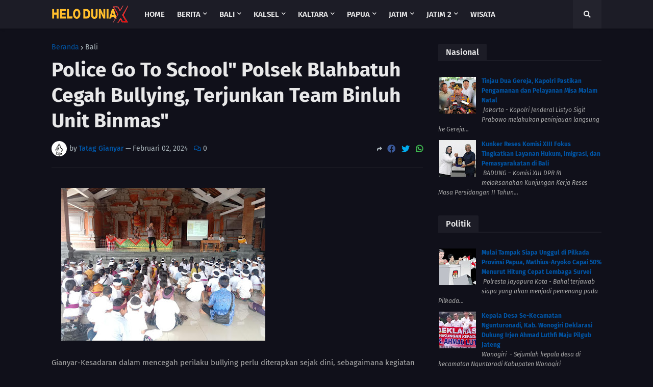

--- FILE ---
content_type: text/javascript; charset=UTF-8
request_url: https://www.helodunia.com/feeds/posts/default/-/Kriminal?orderby=published&alt=json-in-script&callback=showrecentpostswiththumbs
body_size: 35586
content:
// API callback
showrecentpostswiththumbs({"version":"1.0","encoding":"UTF-8","feed":{"xmlns":"http://www.w3.org/2005/Atom","xmlns$openSearch":"http://a9.com/-/spec/opensearchrss/1.0/","xmlns$blogger":"http://schemas.google.com/blogger/2008","xmlns$georss":"http://www.georss.org/georss","xmlns$gd":"http://schemas.google.com/g/2005","xmlns$thr":"http://purl.org/syndication/thread/1.0","id":{"$t":"tag:blogger.com,1999:blog-8005533944492875357"},"updated":{"$t":"2026-01-20T06:23:48.696-08:00"},"category":[{"term":"Bali"},{"term":"Berita"},{"term":"News"},{"term":"Terkini"},{"term":"Gianyar"},{"term":"Daerah"},{"term":"Jatim"},{"term":"Nasional"},{"term":"Kalsel"},{"term":"Jayapura"},{"term":"Papua"},{"term":"Badung"},{"term":"Kriminal"},{"term":"Hukum"},{"term":"Denpasar"},{"term":"Bangli"},{"term":"Barabai"},{"term":"Klungkung"},{"term":"Ragam"},{"term":"Sejarah"},{"term":"Karangasem"},{"term":"Malang"},{"term":"Jakarta"},{"term":"Tabanan"},{"term":"Sosial"},{"term":"Jembrana"},{"term":"Buleleng"},{"term":"NTT"},{"term":"Dunia"},{"term":"Kesehatan"},{"term":"Militer"},{"term":"Kaltim"},{"term":"Lumajang"},{"term":"Jabar"},{"term":"Jateng"},{"term":"Pasuruan"},{"term":"Politik"},{"term":"Barito Kuala"},{"term":"Kaltara"},{"term":"Malinau"},{"term":"Sejarah Melayu"},{"term":"Indonesia"},{"term":"Tabalong"},{"term":"Info"},{"term":"Paser"},{"term":"Surabaya"},{"term":"Banten"},{"term":"Kalbar"},{"term":"Lampung"},{"term":"Aceh"},{"term":"Arab"},{"term":"Budaya"},{"term":"Kotabaru"},{"term":"NTB"},{"term":"Opini"},{"term":"Romawi"},{"term":"Suku Bangsa"},{"term":"Agama"},{"term":"Batang"},{"term":"Blitar"},{"term":"Islam"},{"term":"Jember"},{"term":"Kutai"},{"term":"Mesir"},{"term":"Misteri"},{"term":"Religi"},{"term":"Sejarah Umum"},{"term":"Tarakan"},{"term":"Agam"},{"term":"Alor"},{"term":"Babad Tanah Jawa"},{"term":"Balikpapan"},{"term":"Bandara Ngurah Rai"},{"term":"Bekasi"},{"term":"Bisnis"},{"term":"Bondowoso"},{"term":"Gresik"},{"term":"Internasional"},{"term":"Kamtibmas"},{"term":"Lanny Jaya"},{"term":"Lombok Tengah"},{"term":"Magetan"},{"term":"Musik"},{"term":"Nunukan"},{"term":"Pamekasan"},{"term":"Ponorogo"},{"term":"Seni"},{"term":"Sidoarjo"},{"term":"Sosbud"},{"term":"Sumsel"},{"term":"Sumut"},{"term":"Wisata"},{"term":"Amerika"},{"term":"Amuntai"},{"term":"Arkeologi"},{"term":"Asia"},{"term":"Bangkalan"},{"term":"Banjarbaru"},{"term":"Banjarmasin"},{"term":"Banyuwangi"},{"term":"Batu"},{"term":"Belu"},{"term":"Bengkayang"},{"term":"Bengkulu"},{"term":"Biak Numfor"},{"term":"Blora"},{"term":"Bogor"},{"term":"Bojonegoro"},{"term":"Boven Digoel"},{"term":"Bulungan"},{"term":"Demak"},{"term":"Ekonomi"},{"term":"Enterteinment"},{"term":"Fakfak"},{"term":"Hiburan"},{"term":"Hulu Sungai Tengah"},{"term":"Hulu Sungai Utara"},{"term":"Iraq"},{"term":"Jambi"},{"term":"Jawa"},{"term":"Jombang"},{"term":"Kalteng"},{"term":"Kediri"},{"term":"Kongo"},{"term":"Lamongan"},{"term":"Lampung Barat"},{"term":"Madiun"},{"term":"Madura"},{"term":"Malaka"},{"term":"Maluku"},{"term":"Manokwari"},{"term":"Martapura"},{"term":"Mataram"},{"term":"Maybrat"},{"term":"Merak"},{"term":"Merauke"},{"term":"Mimika"},{"term":"Mojokerto"},{"term":"Nganjuk"},{"term":"Ngawi"},{"term":"Pacitan"},{"term":"Padang"},{"term":"Papua Barat"},{"term":"Pasuruan Kota"},{"term":"Pati"},{"term":"Pekalongan"},{"term":"Pendidikan"},{"term":"Probolinggo"},{"term":"Riau"},{"term":"Samarinda"},{"term":"Sampang"},{"term":"Sampit"},{"term":"Serang"},{"term":"Simalungun"},{"term":"Sintang"},{"term":"Situbondo"},{"term":"Sorong"},{"term":"Sukoharjo"},{"term":"Suku Palembang"},{"term":"Sumatra"},{"term":"Sumbar"},{"term":"Sumenep"},{"term":"TTU"},{"term":"Takalar"},{"term":"TanaTidung"},{"term":"Tanah Bumbu"},{"term":"Tangerang"},{"term":"Tanjung"},{"term":"Tanjung Selor"},{"term":"Tapin"},{"term":"Tenggarong"},{"term":"Timor Tengah Utara"},{"term":"Tokoh"},{"term":"Trenggalek"},{"term":"Tuban"},{"term":"Tulungagung"},{"term":"Wamena"},{"term":"Yunani"}],"title":{"type":"text","$t":"helodunia.com."},"subtitle":{"type":"html","$t":"Berita Politik, Hukum Dan Kriminalitas"},"link":[{"rel":"http://schemas.google.com/g/2005#feed","type":"application/atom+xml","href":"https:\/\/www.helodunia.com\/feeds\/posts\/default"},{"rel":"self","type":"application/atom+xml","href":"https:\/\/www.blogger.com\/feeds\/8005533944492875357\/posts\/default\/-\/Kriminal?alt=json-in-script\u0026orderby=published"},{"rel":"alternate","type":"text/html","href":"https:\/\/www.helodunia.com\/search\/label\/Kriminal"},{"rel":"hub","href":"http://pubsubhubbub.appspot.com/"},{"rel":"next","type":"application/atom+xml","href":"https:\/\/www.blogger.com\/feeds\/8005533944492875357\/posts\/default\/-\/Kriminal\/-\/Kriminal?alt=json-in-script\u0026start-index=26\u0026max-results=25\u0026orderby=published"}],"author":[{"name":{"$t":"Unknown"},"email":{"$t":"noreply@blogger.com"},"gd$image":{"rel":"http://schemas.google.com/g/2005#thumbnail","width":"16","height":"16","src":"https:\/\/img1.blogblog.com\/img\/b16-rounded.gif"}}],"generator":{"version":"7.00","uri":"http://www.blogger.com","$t":"Blogger"},"openSearch$totalResults":{"$t":"93"},"openSearch$startIndex":{"$t":"1"},"openSearch$itemsPerPage":{"$t":"25"},"entry":[{"id":{"$t":"tag:blogger.com,1999:blog-8005533944492875357.post-7345593541337716023"},"published":{"$t":"2025-12-17T20:53:00.000-08:00"},"updated":{"$t":"2025-12-17T20:53:45.676-08:00"},"category":[{"scheme":"http://www.blogger.com/atom/ns#","term":"Kriminal"},{"scheme":"http://www.blogger.com/atom/ns#","term":"News"}],"title":{"type":"text","$t":"Rokok Ilegal 11 Juta Batang Digagalkan, Negara Selamatkan Kerugian Rp12,3 Miliar"},"content":{"type":"html","$t":"\u003Cp\u003E\u003Ca href=\"https:\/\/blogger.googleusercontent.com\/img\/b\/R29vZ2xl\/AVvXsEht8DLvAkMl6or0EOgwfObX4bi-d4-SFLgS5zNBSSr1J509JoswurYS0geUKdyIWTLOqYaEqQ1Bo3l2KNA0JaFCmyQLn6nocx12Y3eXvd92y_g6SSYtgZ1QFVphdz9LKFIbL0iHF_IQ9lO3iEACNhpG8C617J4jpRt2wAvn9S2Hn7hbThvktUf2ogLx8QI\/s2560\/1001055221.jpg\" imageanchor=\"1\" style=\"margin-left: 1em; margin-right: 1em; text-align: center;\"\u003E\u003Cimg border=\"0\" data-original-height=\"1706\" data-original-width=\"2560\" height=\"426\" src=\"https:\/\/blogger.googleusercontent.com\/img\/b\/R29vZ2xl\/AVvXsEht8DLvAkMl6or0EOgwfObX4bi-d4-SFLgS5zNBSSr1J509JoswurYS0geUKdyIWTLOqYaEqQ1Bo3l2KNA0JaFCmyQLn6nocx12Y3eXvd92y_g6SSYtgZ1QFVphdz9LKFIbL0iHF_IQ9lO3iEACNhpG8C617J4jpRt2wAvn9S2Hn7hbThvktUf2ogLx8QI\/w640-h426\/1001055221.jpg\" width=\"640\" \/\u003E\u003C\/a\u003E\u003C\/p\u003E\u003Cp\u003E\u003C\/p\u003E\u003Cbr \/\u003ENTT - Kantor Imigrasi (Kanim) Kelas II TPI Atambua, bersama dengan Kantor Wilayah Bea Cukai Bali, NTB, dan NTT menggelar konferensi pers di Kantor Bea Cukai Atambua pada Selasa, 16 Desember 2025. Forum ini menegaskan komitmen bersama dalam menjaga kedaulatan wilayah perbatasan melalui penindakan tegas terhadap Warga Negara Asing (WNA) yang menyalahgunakan izin tinggal untuk aktivitas ilegal, setelah menggagalkan jaringan peredaran rokok ilegal berskala besar dengan pengamanan 11 juta batang rokok Sigaret Putih Mesin (SPM) merek Marlboro berpita cukai palsu.\u003Cp\u003E\u003C\/p\u003E\u003Cp\u003E\u003Cbr \/\u003E\u003C\/p\u003E\u003Cp\u003EKronologi operasi berawal dari pengawasan intensif Kanim Atambua. Kepala Kantor Imigrasi Kelas II TPI Atambua, Putu Agus Eka Putra, menjelaskan bahwa penggagalan dan penemuan penimbunan serta dugaan upaya pendistribusian rokok ilegal berpita cukai palsu ini berangkat dari hasil pengawasan dan penangkapan 3 WNA asal China oleh personel Imigrasi Atambua pada tanggal 4 Desember 2025. Atas dasar informasi dan bukti yang berkembang dari hasil penanganan kasus tersebut, Bea Cukai Atambua bersama jajaran Polres Belu melakukan pengembangan investigasi. Pengembangan inilah yang akhirnya mengantarkan tim gabungan pada penemuan lokasi pergudangan yang didalamnya ditemukan timbunan 11 juta batang rokok ilegal tersebut.\u003C\/p\u003E\u003Cp\u003E\u003Cbr \/\u003E\u003C\/p\u003E\u003Cp\u003EDalam konferensi pers tersebut, Kepala Kantor Wilayah Direktorat Jenderal Bea dan Cukai Bali, NTB dan NTT, R. Fadjar Donny Tjahjadi, menyampaikan apresiasi tinggi atas kerja sama seluruh pihak, termasuk Imigrasi Atambua. “Keberhasilan rekan-rekan di Bea Cukai Atambua dalam menggagalkan peredaran rokok ilegal ini merupakan upaya terus menerus (continuous effort). Ini adalah pesan tegas bahwa Bea Cukai tidak akan memberi ruang bagi peredaran barang kena cukai ilegal di wilayah perbatasan,” Ungkap Fadjar.\u003C\/p\u003E\u003Cp\u003E\u003Cbr \/\u003E\u003C\/p\u003E\u003Cp\u003EMerespons hal tersebut, Kepala Kantor Wilayah Direktorat Jenderal Imigrasi Nusa Tenggara Timur, Arvin Gumilang, menyatakan bahwa keberhasilan operasi ini adalah contoh nyata implementasi pengelolaan perbatasan yang terintegrasi. \"Imigrasi memiliki peran vital dalam pengawasan orang asing dan lintas batas. Dukungan analisis data keimigrasian dan personel kami dalam operasi bersama ini membuktikan bahwa kejahatan lintas negara, seperti penyelundupan, harus ditangani dengan pendekatan kolaboratif dari hulu ke hilir,\" jelasnya.\u003C\/p\u003E\u003Cp\u003E\u003Cbr \/\u003E\u003C\/p\u003E\u003Cp\u003EBerkat kolaborasi yang erat ini, tiga tersangka WNA asal Tiongkok telah diamankan dan menghadapi pasal 54 dan\/atau 56 UU Cukai dengan ancaman pidana 1-5 tahun penjara. Kanim Atambua juga mengkaji penerapan sanksi administratif keimigrasian berupa deportasi dan penangkalan. Total kerugian negara diperkirakan mencapai Rp12,3 miliar. Operasi ini mengirim sinyal kuat bahwa ruang gerak pelaku kejahatan lintas negara di perbatasan akan semakin sempit dengan sinergi solid antarinstansi penegak hukum. (*)\u003C\/p\u003E"},"link":[{"rel":"replies","type":"application/atom+xml","href":"https:\/\/www.helodunia.com\/feeds\/7345593541337716023\/comments\/default","title":"Posting Komentar"},{"rel":"replies","type":"text/html","href":"https:\/\/www.helodunia.com\/2025\/12\/rokok-ilegal-11-juta-batang-digagalkan.html#comment-form","title":"0 Komentar"},{"rel":"edit","type":"application/atom+xml","href":"https:\/\/www.blogger.com\/feeds\/8005533944492875357\/posts\/default\/7345593541337716023"},{"rel":"self","type":"application/atom+xml","href":"https:\/\/www.blogger.com\/feeds\/8005533944492875357\/posts\/default\/7345593541337716023"},{"rel":"alternate","type":"text/html","href":"https:\/\/www.helodunia.com\/2025\/12\/rokok-ilegal-11-juta-batang-digagalkan.html","title":"Rokok Ilegal 11 Juta Batang Digagalkan, Negara Selamatkan Kerugian Rp12,3 Miliar"}],"author":[{"name":{"$t":"Unknown"},"email":{"$t":"noreply@blogger.com"},"gd$image":{"rel":"http://schemas.google.com/g/2005#thumbnail","width":"16","height":"16","src":"https:\/\/img1.blogblog.com\/img\/b16-rounded.gif"}}],"media$thumbnail":{"xmlns$media":"http://search.yahoo.com/mrss/","url":"https:\/\/blogger.googleusercontent.com\/img\/b\/R29vZ2xl\/AVvXsEht8DLvAkMl6or0EOgwfObX4bi-d4-SFLgS5zNBSSr1J509JoswurYS0geUKdyIWTLOqYaEqQ1Bo3l2KNA0JaFCmyQLn6nocx12Y3eXvd92y_g6SSYtgZ1QFVphdz9LKFIbL0iHF_IQ9lO3iEACNhpG8C617J4jpRt2wAvn9S2Hn7hbThvktUf2ogLx8QI\/s72-w640-h426-c\/1001055221.jpg","height":"72","width":"72"},"thr$total":{"$t":"0"}},{"id":{"$t":"tag:blogger.com,1999:blog-8005533944492875357.post-4615361459474993996"},"published":{"$t":"2025-10-08T20:47:00.000-07:00"},"updated":{"$t":"2025-10-08T20:47:04.542-07:00"},"category":[{"scheme":"http://www.blogger.com/atom/ns#","term":"Hukum"},{"scheme":"http://www.blogger.com/atom/ns#","term":"Kriminal"},{"scheme":"http://www.blogger.com/atom/ns#","term":"News"}],"title":{"type":"text","$t":"Polda Jatim Amankan Dua Terduga Pelaku Perusak Makam di Pasuruan"},"content":{"type":"html","$t":"\u003Cp\u003E\u003Ca href=\"https:\/\/blogger.googleusercontent.com\/img\/b\/R29vZ2xl\/AVvXsEj6cm08WD6JSP_A_AQN6eW6WeqGo3qel9ukrU4_4JqY01KjXdieLNvgaLJQI7NxZ41h36qe6q7AMGvH9a1z5zSOZYFrytmFn4yjKfnIOTfkhm7DCp27hPaqLI1NEIHLoofpGdm31GdjPOR68ucoavCX9g5kGrrc_RXHEgF2KtyNPIuo3v7lbA4k_5nF-eM\/s1280\/1000807278.jpg\" style=\"margin-left: 1em; margin-right: 1em; text-align: center;\"\u003E\u003Cimg border=\"0\" data-original-height=\"854\" data-original-width=\"1280\" height=\"268\" src=\"https:\/\/blogger.googleusercontent.com\/img\/b\/R29vZ2xl\/AVvXsEj6cm08WD6JSP_A_AQN6eW6WeqGo3qel9ukrU4_4JqY01KjXdieLNvgaLJQI7NxZ41h36qe6q7AMGvH9a1z5zSOZYFrytmFn4yjKfnIOTfkhm7DCp27hPaqLI1NEIHLoofpGdm31GdjPOR68ucoavCX9g5kGrrc_RXHEgF2KtyNPIuo3v7lbA4k_5nF-eM\/w400-h268\/1000807278.jpg\" width=\"400\" \/\u003E\u003C\/a\u003E\u003C\/p\u003E\u003Cbr \/\u003ESURABAYA - Direktorat Reserse Kriminal Umum (Ditreskrimum) Polda Jatim telah mengamankan terduga pelaku perusak makam, di Kecamatan Winongan, Kabupaten Pasuruan yang terjadi pada Rabu, 1 Oktober 2025 yang lalu.\u0026nbsp;\u003Cp\u003E\u003C\/p\u003E\u003Cp\u003E\u003Cbr \/\u003E\u003C\/p\u003E\u003Cp\u003EHal ini seperti disampaikan oleh Kabid Humas Polda Jatim, Kombes Pol Jules Abraham Abast, saat ditemui di Mapolda Jatim, Rabu (8\/10\/2025).\u003C\/p\u003E\u003Cp\u003E\u003Cbr \/\u003E\u003C\/p\u003E\u003Cp\u003EKombes Pol Jules Abraham Abast menjelaskan, Ditreskrimum Polda Jatim mengamankan Dua orang yang diduga kuat pelaku perusak makam tersebut untuk menjalani pemeriksaan tim penyidik.\u003C\/p\u003E\u003Cp\u003E\u003Cbr \/\u003E\u003C\/p\u003E\u003Cp\u003E\"Ditreskrimum Polda Jatim telah mengamankan Dua orang laki-laki yang diduga sebagai pelaku perusak makam untuk pemeriksaan,\" jelas Kombes Pol Abast.\u003C\/p\u003E\u003Cp\u003E\u003Cbr \/\u003E\u003C\/p\u003E\u003Cp\u003EKedua pelaku tersebut kata Kombes Pol Abast berinisial MS alias GT laki-laki 48 tahun dan J alias GP laki-laki 46 tahun.\u003C\/p\u003E\u003Cp\u003E\u003Cbr \/\u003E\u003C\/p\u003E\u003Cp\u003E\"Hasil pemeriksaan nanti akan kami sampaikan, ya tunggu,\" pungkas Kombes Abast. (*)\u003C\/p\u003E"},"link":[{"rel":"replies","type":"application/atom+xml","href":"https:\/\/www.helodunia.com\/feeds\/4615361459474993996\/comments\/default","title":"Posting Komentar"},{"rel":"replies","type":"text/html","href":"https:\/\/www.helodunia.com\/2025\/10\/polda-jatim-amankan-dua-terduga-pelaku.html#comment-form","title":"0 Komentar"},{"rel":"edit","type":"application/atom+xml","href":"https:\/\/www.blogger.com\/feeds\/8005533944492875357\/posts\/default\/4615361459474993996"},{"rel":"self","type":"application/atom+xml","href":"https:\/\/www.blogger.com\/feeds\/8005533944492875357\/posts\/default\/4615361459474993996"},{"rel":"alternate","type":"text/html","href":"https:\/\/www.helodunia.com\/2025\/10\/polda-jatim-amankan-dua-terduga-pelaku.html","title":"Polda Jatim Amankan Dua Terduga Pelaku Perusak Makam di Pasuruan"}],"author":[{"name":{"$t":"Unknown"},"email":{"$t":"noreply@blogger.com"},"gd$image":{"rel":"http://schemas.google.com/g/2005#thumbnail","width":"16","height":"16","src":"https:\/\/img1.blogblog.com\/img\/b16-rounded.gif"}}],"media$thumbnail":{"xmlns$media":"http://search.yahoo.com/mrss/","url":"https:\/\/blogger.googleusercontent.com\/img\/b\/R29vZ2xl\/AVvXsEj6cm08WD6JSP_A_AQN6eW6WeqGo3qel9ukrU4_4JqY01KjXdieLNvgaLJQI7NxZ41h36qe6q7AMGvH9a1z5zSOZYFrytmFn4yjKfnIOTfkhm7DCp27hPaqLI1NEIHLoofpGdm31GdjPOR68ucoavCX9g5kGrrc_RXHEgF2KtyNPIuo3v7lbA4k_5nF-eM\/s72-w400-h268-c\/1000807278.jpg","height":"72","width":"72"},"thr$total":{"$t":"0"}},{"id":{"$t":"tag:blogger.com,1999:blog-8005533944492875357.post-6109610265403246522"},"published":{"$t":"2025-08-28T04:59:00.000-07:00"},"updated":{"$t":"2025-08-28T04:59:41.522-07:00"},"category":[{"scheme":"http://www.blogger.com/atom/ns#","term":"Kriminal"},{"scheme":"http://www.blogger.com/atom/ns#","term":"News"}],"title":{"type":"text","$t":"Kurang dari 1x24 Jam Tim Opsnal Polsek Jayapura Selatan Ungkap Kasus Curanmor "},"content":{"type":"html","$t":"\u003Cp\u003E\u0026nbsp;\u003Ca href=\"https:\/\/blogger.googleusercontent.com\/img\/b\/R29vZ2xl\/AVvXsEjTaLDgeyjFz7sySjc4U8c0Vvp1eH3xvHpw_x1WCVgqBzDZQ8IvoWxPOA3PBl9WRA-KcNwMF8C546g00c2uK1pVBze-v_wOhwsYdYw-nSEiWj_QPYN6bjAiN1IRZUsJWc0w51GqyMCee9NT8mdF6UbhfeIbo9yMc4XMWuqYZ5O2tDi3aqQsaiwZeXmWSQOJ\/s1280\/1000664659.jpg\" imageanchor=\"1\" style=\"margin-left: 1em; margin-right: 1em; text-align: center;\"\u003E\u003Cimg border=\"0\" data-original-height=\"1280\" data-original-width=\"1116\" height=\"400\" src=\"https:\/\/blogger.googleusercontent.com\/img\/b\/R29vZ2xl\/AVvXsEjTaLDgeyjFz7sySjc4U8c0Vvp1eH3xvHpw_x1WCVgqBzDZQ8IvoWxPOA3PBl9WRA-KcNwMF8C546g00c2uK1pVBze-v_wOhwsYdYw-nSEiWj_QPYN6bjAiN1IRZUsJWc0w51GqyMCee9NT8mdF6UbhfeIbo9yMc4XMWuqYZ5O2tDi3aqQsaiwZeXmWSQOJ\/w349-h400\/1000664659.jpg\" width=\"349\" \/\u003E\u003C\/a\u003E\u003C\/p\u003E\u003Cp\u003E\u003C\/p\u003E\u003Cbr \/\u003EJayapura Kota -\u0026nbsp; Kepolisian Sektor (Polsek) Jayapura Selatan yang berada di bawah jajaran Polresta Jayapura Kota kembali menunjukkan kinerja sigap dan responsif dalam menjaga keamanan dan ketertiban masyarakat. Tim Opsnal Polsek Jayapura Selatan berhasil mengungkap dan menangkap salah satu pelaku tindak pidana pencurian kendaraan bermotor (curanmor) kurang dari 24 jam setelah laporan diterima.\u003Cp\u003E\u003C\/p\u003E\u003Cp\u003E\u003Cbr \/\u003E\u003C\/p\u003E\u003Cp\u003EKapolresta Jayapura Kota Kombes Pol Fredrickus W.A Maclarimboen, S.I.K., M.H., CPHR melalui Kapolsek Jayapura Selatan AKP Muh. Lalang, S.E ketika dikonfirmasi menyampaikan bahwa pengungkapan ini berawal dari laporan masyarakat terkait hilangnya sepeda motor milik korban, Sdr. Ibrahim, di halaman rumahnya yang berlokasi di Jalan Kelapa Dua Entrop, Distrik Jayapura Selatan, pada Rabu (27\/8) siang. Tim Opsnal yang menerima informasi segera bergerak melakukan penyelidikan dan pengembangan.\u003C\/p\u003E\u003Cp\u003E\u003Cbr \/\u003E\u003C\/p\u003E\u003Cp\u003E\"Berbekal informasi di lapangan, sekitar pukul 20.10 WIT tim mendapati keberadaan salah satu pelaku di daerah Kali Acai, Distrik Abepura. Tak menunggu lama, anggota langsung bergerak ke lokasi dan berhasil mengamankan pelaku berinisial MM (29) tanpa perlawanan,\" jelas Kapolsek Jayapura Selatan.\u003C\/p\u003E\u003Cp\u003E\u003Cbr \/\u003E\u003C\/p\u003E\u003Cp\u003EDalam pengembangan penyelidikan, pelaku MM mengaku beraksi bersama seorang rekannya yang telah dikantongi identitasnya hingga saat ini masih dalam pengejaran.\u003C\/p\u003E\u003Cp\u003E\u003Cbr \/\u003E\u003C\/p\u003E\u003Cp\u003EBarang bukti berupa satu unit sepeda motor Honda Vario yang digunakan pelaku saat melakukan aksi berhasil diamankan petugas. Sementara itu, sepeda motor milik korban yang diduga disembunyikan oleh rekannya yang masih dalam pencarian.\u003C\/p\u003E\u003Cp\u003E\u003Cbr \/\u003E\u003C\/p\u003E\u003Cp\u003EKapolsek Jayapura Selatan menegaskan, pihaknya akan terus melakukan pengejaran terhadap pelaku lain yang masih buron serta melengkapi proses penyidikan hingga tuntas.\u003C\/p\u003E\u003Cp\u003E\u003Cbr \/\u003E\u003C\/p\u003E\u003Cp\u003E\"Kami mengimbau kepada masyarakat untuk tetap waspada dan segera melaporkan kepada pihak kepolisian apabila mengetahui informasi terkait keberadaan pelaku maupun kendaraan hasil curian tersebut,\" Pungkasnya.(*)\u003C\/p\u003E\u003Cp\u003E\u003Cbr \/\u003E\u003C\/p\u003E\u003Cp\u003EPenulis : Edgard\u003C\/p\u003E"},"link":[{"rel":"replies","type":"application/atom+xml","href":"https:\/\/www.helodunia.com\/feeds\/6109610265403246522\/comments\/default","title":"Posting Komentar"},{"rel":"replies","type":"text/html","href":"https:\/\/www.helodunia.com\/2025\/08\/kurang-dari-1x24-jam-tim-opsnal-polsek.html#comment-form","title":"0 Komentar"},{"rel":"edit","type":"application/atom+xml","href":"https:\/\/www.blogger.com\/feeds\/8005533944492875357\/posts\/default\/6109610265403246522"},{"rel":"self","type":"application/atom+xml","href":"https:\/\/www.blogger.com\/feeds\/8005533944492875357\/posts\/default\/6109610265403246522"},{"rel":"alternate","type":"text/html","href":"https:\/\/www.helodunia.com\/2025\/08\/kurang-dari-1x24-jam-tim-opsnal-polsek.html","title":"Kurang dari 1x24 Jam Tim Opsnal Polsek Jayapura Selatan Ungkap Kasus Curanmor "}],"author":[{"name":{"$t":"Unknown"},"email":{"$t":"noreply@blogger.com"},"gd$image":{"rel":"http://schemas.google.com/g/2005#thumbnail","width":"16","height":"16","src":"https:\/\/img1.blogblog.com\/img\/b16-rounded.gif"}}],"media$thumbnail":{"xmlns$media":"http://search.yahoo.com/mrss/","url":"https:\/\/blogger.googleusercontent.com\/img\/b\/R29vZ2xl\/AVvXsEjTaLDgeyjFz7sySjc4U8c0Vvp1eH3xvHpw_x1WCVgqBzDZQ8IvoWxPOA3PBl9WRA-KcNwMF8C546g00c2uK1pVBze-v_wOhwsYdYw-nSEiWj_QPYN6bjAiN1IRZUsJWc0w51GqyMCee9NT8mdF6UbhfeIbo9yMc4XMWuqYZ5O2tDi3aqQsaiwZeXmWSQOJ\/s72-w349-h400-c\/1000664659.jpg","height":"72","width":"72"},"thr$total":{"$t":"0"}},{"id":{"$t":"tag:blogger.com,1999:blog-8005533944492875357.post-611488218241241189"},"published":{"$t":"2025-08-28T02:30:00.000-07:00"},"updated":{"$t":"2025-08-28T02:30:21.548-07:00"},"category":[{"scheme":"http://www.blogger.com/atom/ns#","term":"Kriminal"},{"scheme":"http://www.blogger.com/atom/ns#","term":"News"}],"title":{"type":"text","$t":" Dua Pelaku Penyelundupan Happy Water Asal Malaysia dan Cina Berhasil Ditangkap"},"content":{"type":"html","$t":"\u003Cp\u003E\u0026nbsp;\u003Ca href=\"https:\/\/blogger.googleusercontent.com\/img\/b\/R29vZ2xl\/[base64]\/s650\/1000664003.jpg\" imageanchor=\"1\" style=\"margin-left: 1em; margin-right: 1em; text-align: center;\"\u003E\u003Cimg border=\"0\" data-original-height=\"471\" data-original-width=\"650\" height=\"290\" src=\"https:\/\/blogger.googleusercontent.com\/img\/b\/R29vZ2xl\/[base64]\/w400-h290\/1000664003.jpg\" width=\"400\" \/\u003E\u003C\/a\u003E\u003C\/p\u003E\u003Cp\u003E\u003C\/p\u003E\u003Cbr \/\u003EJakarta - Direktorat Tindak Pidana Narkoba Bareskrim Polri berhasil mengungkap kasus penyelundupan narkotika jenis Happy Water. Dua orang WNA asal Malaysia dan Cina beserta 1,7 kilogram Happy Water diamankan.\u003Cp\u003E\u003C\/p\u003E\u003Cp\u003E\u003Cbr \/\u003E\u003C\/p\u003E\u003Cp\u003E\"Kasus ini terbongkar setelah tim Subdit I Dittipidnarkoba Bareskrim Polri mendapatkan informasi adanya narkotika yang akan masuk ke Indonesia melalui jalur udara,\" ujar Dirtipidnarkoba Bareskrim Polri Brigjen Pol. Eko Hadi Santoso, Selasa (26\/8\/2025).\u003C\/p\u003E\u003Cp\u003E\u003Cbr \/\u003E\u003C\/p\u003E\u003Cp\u003EEko menjelaskan, berdasarkan informasi tersebut, tim opsnal langsung berkoordinasi dengan pihak Bea dan Cukai Bandara Soekarno Hatta dab mengamankan WN Malaysia, Muhammad Ridzuan Cheng (41) yang membawa narkotika tersebut dalam dus berwarna pink, atau sekitar 1,7 kilogram pada Senin (25\/8) lalu saat tiba di Bandara Internasional Sokarno-Hatta.\u003C\/p\u003E\u003Cp\u003E\u003Cbr \/\u003E\u003C\/p\u003E\u003Cp\u003ETersangka mengaku, lanjut Eko, dia diminta seseorang untuk menyerahkan happy water kepada tersangka Wei Sihao (28), WN China yang tinggal di apartemen di Kecamatan Pademangan, Jakarta Utara.\u003C\/p\u003E\u003Cp\u003E\u003Cbr \/\u003E\u003C\/p\u003E\u003Cp\u003E\"Dari keterangan tersangka Muhammad Ridzuan Cheng, yang bersangkutan disuruh oleh seseorang inisial B untuk menyerahkan barang haram tersebut di apartemen,\" terangnya.\u003C\/p\u003E\u003Cp\u003E\u003Cbr \/\u003E\u003C\/p\u003E\u003Cp\u003EMerespon keterangan tersebut, tim yang dipimpin Kasubdit I Dittipidnarkoba Bareskrim Polri Kombes Erlin Tan Jaya mengatakan pihaknya melanjutkan penyelidikan dengan melakukan control delivery terhadap barang haram tersebut.\u003C\/p\u003E\u003Cp\u003E\u003Cbr \/\u003E\u003C\/p\u003E\u003Cp\u003E\"Tim gabungan yang sudah memantau apartemen tersebut melihat seseorang pria yang mencurigakan berdiri di samping tower dan selanjutnya tim berhasil mengamankan penerima Happy Water tersebut yaitu seseorang WNA China inisial WZ (28),\" tutur Kombes Erlin.\u003C\/p\u003E\u003Cp\u003E\u003Cbr \/\u003E\u003C\/p\u003E\u003Cp\u003EDilokasi, tersangka Wi Zhiao diamankan pada Selasa (26\/8) pukul 05.10 WIB untuk kemudian dibawa ke Bareskrim Polri untuk penyelidikan lebih lanjut terkait jaringan pelaku di atasnya. (*)\u003C\/p\u003E"},"link":[{"rel":"replies","type":"application/atom+xml","href":"https:\/\/www.helodunia.com\/feeds\/611488218241241189\/comments\/default","title":"Posting Komentar"},{"rel":"replies","type":"text/html","href":"https:\/\/www.helodunia.com\/2025\/08\/dua-pelaku-penyelundupan-happy-water.html#comment-form","title":"0 Komentar"},{"rel":"edit","type":"application/atom+xml","href":"https:\/\/www.blogger.com\/feeds\/8005533944492875357\/posts\/default\/611488218241241189"},{"rel":"self","type":"application/atom+xml","href":"https:\/\/www.blogger.com\/feeds\/8005533944492875357\/posts\/default\/611488218241241189"},{"rel":"alternate","type":"text/html","href":"https:\/\/www.helodunia.com\/2025\/08\/dua-pelaku-penyelundupan-happy-water.html","title":" Dua Pelaku Penyelundupan Happy Water Asal Malaysia dan Cina Berhasil Ditangkap"}],"author":[{"name":{"$t":"Unknown"},"email":{"$t":"noreply@blogger.com"},"gd$image":{"rel":"http://schemas.google.com/g/2005#thumbnail","width":"16","height":"16","src":"https:\/\/img1.blogblog.com\/img\/b16-rounded.gif"}}],"media$thumbnail":{"xmlns$media":"http://search.yahoo.com/mrss/","url":"https:\/\/blogger.googleusercontent.com\/img\/b\/R29vZ2xl\/[base64]\/s72-w400-h290-c\/1000664003.jpg","height":"72","width":"72"},"thr$total":{"$t":"0"}},{"id":{"$t":"tag:blogger.com,1999:blog-8005533944492875357.post-239052366236333643"},"published":{"$t":"2025-08-14T06:38:00.000-07:00"},"updated":{"$t":"2025-08-14T06:38:18.453-07:00"},"category":[{"scheme":"http://www.blogger.com/atom/ns#","term":"Kriminal"},{"scheme":"http://www.blogger.com/atom/ns#","term":"News"}],"title":{"type":"text","$t":"‎Tim Resmob Numbay Ungkap Kasus Penikaman yang Berakhir Lakalantas di Argapura ‎"},"content":{"type":"html","$t":"\u003Cp\u003E\u003Ca href=\"https:\/\/blogger.googleusercontent.com\/img\/b\/R29vZ2xl\/AVvXsEhWNMdvnS4F7itwfQGO3hWhs6Bo-IKVsthq9mOVLif6MuY3hQhOrcSA_uFtxBgAw-R9eUFsCl1eV9fA5AONoqcvpGZR9BOJsZh_MbXT0HbA2-fxlvmpiBdKclQ7Tc7zoCR_DvU2goz9m2tekDUhFAes8I6StD9U4w-_fy4wHbl-cit0o_4ymajtjArnCE4\/s3968\/1000612946.jpg\" imageanchor=\"1\" style=\"margin-left: 1em; margin-right: 1em; text-align: center;\"\u003E\u003Cimg border=\"0\" data-original-height=\"2976\" data-original-width=\"3968\" height=\"480\" src=\"https:\/\/blogger.googleusercontent.com\/img\/b\/R29vZ2xl\/AVvXsEhWNMdvnS4F7itwfQGO3hWhs6Bo-IKVsthq9mOVLif6MuY3hQhOrcSA_uFtxBgAw-R9eUFsCl1eV9fA5AONoqcvpGZR9BOJsZh_MbXT0HbA2-fxlvmpiBdKclQ7Tc7zoCR_DvU2goz9m2tekDUhFAes8I6StD9U4w-_fy4wHbl-cit0o_4ymajtjArnCE4\/w640-h480\/1000612946.jpg\" width=\"640\" \/\u003E\u003C\/a\u003E\u003C\/p\u003E\u003Cp\u003E\u003C\/p\u003E\u003Cbr \/\u003EJayapura Kota -\u0026nbsp; Tim Resmob Numbay Polresta Jayapura Kota berhasil mengungkap kasus penikaman yang dialami Soni Matuan (29) hingga alami kecelakaan di depan Kantor Pelni Argapura saat mengendarai mobil Toyota Innova pada Senin (27\/7\/25) pagi.\u0026nbsp;\u003Cp\u003E\u003C\/p\u003E\u003Cp\u003E‎\u003C\/p\u003E\u003Cp\u003E‎Korban saat itu diketahui alami kecelakaan di lokasi kejadian, namun saat dievakuasi oleh petugas terdapat luka tikam di bagian dada sebelah kanan, namun saat mendapatkan perawatan medis korban dinyatakan meninggal dunia sorenya sekira pukul 15.15 WIT.\u0026nbsp;\u003C\/p\u003E\u003Cp\u003E‎\u003C\/p\u003E\u003Cp\u003E‎Berdasarkan Laporan Polisi Nomor : LP \/ A \/ 5 \/ \/ VII \/ 2025 \/ SPKT UNIT RESKRIM \/ POLSEK JAYAPURA SELATAN \/ POLRESTA JAYAPURA KOTA \/ POLDA PAPUA, Tim Resmob Numbay kemudian melakukan penyelidikan terkait peristiwa yang dialami korban.\u0026nbsp;\u003C\/p\u003E\u003Cp\u003E‎\u003C\/p\u003E\u003Cp\u003E‎Hal tersebut diungkapkan Kapolresta Jayapura Kota Kombes Pol Fredickus W.A. Maclarimboen, S.I.K., M.H., CPHR melalui Kasat Reskrim Kompol I Dewa Gede Ditya K, S.I.K., M.H saat dikonfirmasi via telepon selulernya, Kamis (14\/8) sore.\u0026nbsp;\u003C\/p\u003E\u003Cp\u003E‎\u003C\/p\u003E\u003Cp\u003E‎Kasat menerangkan, saat melakukan penyelidikan terkait peristiwa penikaman yang dialami korban diketahui bahwa kronologi awal bermula saat korban bersama rekannya tiba di seputaran Entrop hendak membeli miras namun saat memarkirkan kendaraannya korban sempat menyenggol kendaraan pelaku sehingga terjadi perkelahian di lokasi kejadian awal (penikaman).\u0026nbsp;\u003C\/p\u003E\u003Cp\u003E‎\u003C\/p\u003E\u003Cp\u003E‎\"Jadi, saat perselisihan terjadi antara korban dan pelaku langsung terjadi perkelahian antara keduanya hingga pelaku menusuk korban di bagian dada sebelah kanan. Pelaku langsung kabur dari lokasi kejadian, korban pun naik ke mobil dan hendak ke rumah sakit akibat luka tikam yang dialami, namun sesampainya di Argapura depan Pelni, korban menabrak kendaraan lain disana, hingga di evakuasi oleh petugas yang mendatangi lokasi lakalantas tersebut,\" terang Kompol dewa.\u0026nbsp;\u003C\/p\u003E\u003Cp\u003E‎\u003C\/p\u003E\u003Cp\u003E‎Lebih lanjut jelasnya, singkat cerita saat korban dinyatakan meninggal dunia, tim resmob yang sudah di lapangan melakukan identifikasi atau penyelidkkan peristiwa yang dialami korban berhasil mengumpulkan informasi dan keterangan terkait peristiwa yang dialami korban.\u0026nbsp;\u003C\/p\u003E\u003Cp\u003E‎\u003C\/p\u003E\u003Cp\u003E‎\"Tim yang mengetahui bahwa sebelum alami kecelakaan korban sempat ditikam kemudian berhasil mengidentifikasi atau mengantongi identitas pelaku. Hingga akhirnya pada Kamis (14\/8) siang, pelaku yang berinisial YA (46) berhasil dibekuk tem resmob di seputaran Polimak III Distrik Jayapura Selatan,\" kata Kompol Dewa.\u0026nbsp;\u003C\/p\u003E\u003Cp\u003E‎\u003C\/p\u003E\u003Cp\u003E‎Kini pelaku bersama barang bukti berupa satu buah gunting dengan gagang warna hitam telah diamankan di Mapolresta untuk langkah Penyelidikan dan Penyidikan selanjutnya.\u0026nbsp;\u003C\/p\u003E\u003Cp\u003E‎\u003C\/p\u003E\u003Cp\u003E‎\"Atas perbuatan tersebut kini YA tengah diperiksa oleh Penyidik, terhadapnya akan disangkakan Pasal 351 Ayat (3) KUHP tentang Penganiayaan yang Mengakibatkan Korban Mati dan terancam hukuman penjara maksimal 7 Tahun,\" pungkas Kompol Dewa Ditya.(*)\u0026nbsp;\u003C\/p\u003E\u003Cp\u003E‎\u003C\/p\u003E\u003Cp\u003E‎Penulis : Subhan\u003C\/p\u003E"},"link":[{"rel":"replies","type":"application/atom+xml","href":"https:\/\/www.helodunia.com\/feeds\/239052366236333643\/comments\/default","title":"Posting Komentar"},{"rel":"replies","type":"text/html","href":"https:\/\/www.helodunia.com\/2025\/08\/tim-resmob-numbay-ungkap-kasus.html#comment-form","title":"0 Komentar"},{"rel":"edit","type":"application/atom+xml","href":"https:\/\/www.blogger.com\/feeds\/8005533944492875357\/posts\/default\/239052366236333643"},{"rel":"self","type":"application/atom+xml","href":"https:\/\/www.blogger.com\/feeds\/8005533944492875357\/posts\/default\/239052366236333643"},{"rel":"alternate","type":"text/html","href":"https:\/\/www.helodunia.com\/2025\/08\/tim-resmob-numbay-ungkap-kasus.html","title":"‎Tim Resmob Numbay Ungkap Kasus Penikaman yang Berakhir Lakalantas di Argapura ‎"}],"author":[{"name":{"$t":"Unknown"},"email":{"$t":"noreply@blogger.com"},"gd$image":{"rel":"http://schemas.google.com/g/2005#thumbnail","width":"16","height":"16","src":"https:\/\/img1.blogblog.com\/img\/b16-rounded.gif"}}],"media$thumbnail":{"xmlns$media":"http://search.yahoo.com/mrss/","url":"https:\/\/blogger.googleusercontent.com\/img\/b\/R29vZ2xl\/AVvXsEhWNMdvnS4F7itwfQGO3hWhs6Bo-IKVsthq9mOVLif6MuY3hQhOrcSA_uFtxBgAw-R9eUFsCl1eV9fA5AONoqcvpGZR9BOJsZh_MbXT0HbA2-fxlvmpiBdKclQ7Tc7zoCR_DvU2goz9m2tekDUhFAes8I6StD9U4w-_fy4wHbl-cit0o_4ymajtjArnCE4\/s72-w640-h480-c\/1000612946.jpg","height":"72","width":"72"},"thr$total":{"$t":"0"}},{"id":{"$t":"tag:blogger.com,1999:blog-8005533944492875357.post-1518120514644771768"},"published":{"$t":"2025-08-13T03:45:00.000-07:00"},"updated":{"$t":"2025-08-13T03:45:52.581-07:00"},"category":[{"scheme":"http://www.blogger.com/atom/ns#","term":"Kriminal"},{"scheme":"http://www.blogger.com/atom/ns#","term":"News"}],"title":{"type":"text","$t":"Tidur di Ruang Tunggu, Tablet Raib: Satreskrim Polres Bandara I Gusti Ngurah Rai Tangkap Pelaku di Denpasar"},"content":{"type":"html","$t":"\u003Cp\u003E\u003C\/p\u003E\u003Cdiv class=\"separator\" style=\"clear: both; text-align: center;\"\u003E\u003Ca href=\"https:\/\/blogger.googleusercontent.com\/img\/b\/R29vZ2xl\/AVvXsEhvyyMl7ffdPXkq1o1puQfyF8lwHcHKMxeDAMhzQ33-5qXNn0LSSpNkvdv-FaM3b6IngQOiyWEaeHYsR7YJllPwnZWzqXvpdEiBYFguQgA9vJPoDA5aptKR4WZQImXgH2ptVAHT_wHdD7ef6VkkWPUtnc1J4DSdyItMEEeV0rc9qzgKEZnS8dDj-4zwfSo\/s1600\/1000608757.jpg\" imageanchor=\"1\" style=\"margin-left: 1em; margin-right: 1em;\"\u003E\u003Cimg border=\"0\" data-original-height=\"1200\" data-original-width=\"1600\" height=\"480\" src=\"https:\/\/blogger.googleusercontent.com\/img\/b\/R29vZ2xl\/AVvXsEhvyyMl7ffdPXkq1o1puQfyF8lwHcHKMxeDAMhzQ33-5qXNn0LSSpNkvdv-FaM3b6IngQOiyWEaeHYsR7YJllPwnZWzqXvpdEiBYFguQgA9vJPoDA5aptKR4WZQImXgH2ptVAHT_wHdD7ef6VkkWPUtnc1J4DSdyItMEEeV0rc9qzgKEZnS8dDj-4zwfSo\/w640-h480\/1000608757.jpg\" width=\"640\" \/\u003E\u003C\/a\u003E\u003C\/div\u003E\u003Cbr \/\u003EBadung – Kepolisian Resor Kawasan Bandara I Gusti Ngurah Rai berhasil mengungkap kasus pencurian tablet yang terjadi di area ruang tunggu check-in keberangkatan domestik Bandara I Gusti Ngurah Rai, Senin (11\/8\/2025) pagi. Pelaku, berinisial YP (42), warga asal Labuan Badas, Sumbawa Besar Nusa Tenggara Barat, ditangkap di sebuah kontrakan di wilayah Pemogan, Denpasar Selatan, hanya beberapa jam setelah korban melapor.\u003Cp\u003E\u003C\/p\u003E\u003Cp\u003E\u003Cbr \/\u003E\u003C\/p\u003E\u003Cp\u003EKasus ini berawal ketika korban, Tia F.T. (31), warga Cileunyi, Bandung, menunggu jadwal penerbangan menuju Jakarta sekitar pukul 12.30 WITA. Karena proses check-in belum dibuka, korban memilih duduk di ruang tunggu dan tertidur. Tanpa disadari, seorang pria yang duduk di sebelahnya mengambil Tablet Redmi Tab Pro warna silver dari dalam tas korban.\u003C\/p\u003E\u003Cp\u003E\u003Cbr \/\u003E\u003C\/p\u003E\u003Cp\u003E“Korban baru menyadari kehilangan setelah terbangun. Saat dicek di CCTV bandara, terlihat pelaku mengenakan jaket abu-abu mengambil tablet tersebut,” jelas Kasi Humas Polres Kawasan Bandara I Gusti Ngurah Rai, Ipda I Gede Suka Artana, S.H. dalam keterangannya pada Rabu (13\/8\/2025).\u003C\/p\u003E\u003Cp\u003E\u003Cbr \/\u003E\u003C\/p\u003E\u003Cp\u003EKorban mengalami kerugian sekitar Rp4 juta.\u003C\/p\u003E\u003Cp\u003E\u003Cbr \/\u003E\u003C\/p\u003E\u003Cp\u003EMenerima laporan, Tim Satreskrim Polres Kawasan Bandara segera melakukan penyelidikan, memeriksa rekaman CCTV, dan mengidentifikasi ciri-ciri pelaku. Informasi mengarah ke lokasi persembunyian pelaku di wilayah Pemogan.\u003C\/p\u003E\u003Cp\u003E\u003Cbr \/\u003E\u003C\/p\u003E\u003Cp\u003E“Pelaku diamankan di sebuah kontrakan. Dari hasil interogasi awal, ia mengaku mencuri tablet tersebut untuk dijual dan memenuhi kebutuhan sehari-hari,” ujar Ipda Suka Artana.\u003C\/p\u003E\u003Cp\u003E\u003Cbr \/\u003E\u003C\/p\u003E\u003Cp\u003EPetugas kemudian bergerak ke sebuah konter service HP di Jalan Pulau Saelus, Denpasar, tempat pelaku menitipkan tablet untuk dibuka paksa password-nya. Barang bukti berupa tablet, jaket abu-abu, dan celana jeans biru berhasil diamankan.\u003C\/p\u003E\u003Cp\u003E\u003Cbr \/\u003E\u003C\/p\u003E\u003Cp\u003EDari pemeriksaan, pelaku mengaku awalnya berada di bandara karena ketinggalan pesawat tujuan Pontianak. Saat melihat korban tertidur, ia memanfaatkan kesempatan untuk mengambil tablet dan langsung membawanya ke tempat servis ponsel.\u003C\/p\u003E\u003Cp\u003E\u003Cbr \/\u003E\u003C\/p\u003E\u003Cp\u003EAtas perbuatannya, pelaku dijerat Pasal 362 KUHP tentang Pencurian dengan ancaman hukuman penjara maksimal lima tahun. Saat ini pelaku ditahan di Rutan Polres Kawasan Bandara I Gusti Ngurah Rai.\u003C\/p\u003E\u003Cp\u003E\u003Cbr \/\u003E\u003C\/p\u003E\u003Cp\u003EIpda I Gede Suka Artana mengimbau masyarakat, khususnya pengguna jasa bandara, agar selalu waspada terhadap barang bawaan.\u003C\/p\u003E\u003Cp\u003E\u003Cbr \/\u003E\u003C\/p\u003E\u003Cp\u003E“Jangan lengah, apalagi saat berada di area publik seperti ruang tunggu bandara. Pastikan barang berharga selalu dalam pengawasan untuk mencegah aksi kriminal,” tegasnya. (hms25)\u003C\/p\u003E"},"link":[{"rel":"replies","type":"application/atom+xml","href":"https:\/\/www.helodunia.com\/feeds\/1518120514644771768\/comments\/default","title":"Posting Komentar"},{"rel":"replies","type":"text/html","href":"https:\/\/www.helodunia.com\/2025\/08\/tidur-di-ruang-tunggu-tablet-raib.html#comment-form","title":"0 Komentar"},{"rel":"edit","type":"application/atom+xml","href":"https:\/\/www.blogger.com\/feeds\/8005533944492875357\/posts\/default\/1518120514644771768"},{"rel":"self","type":"application/atom+xml","href":"https:\/\/www.blogger.com\/feeds\/8005533944492875357\/posts\/default\/1518120514644771768"},{"rel":"alternate","type":"text/html","href":"https:\/\/www.helodunia.com\/2025\/08\/tidur-di-ruang-tunggu-tablet-raib.html","title":"Tidur di Ruang Tunggu, Tablet Raib: Satreskrim Polres Bandara I Gusti Ngurah Rai Tangkap Pelaku di Denpasar"}],"author":[{"name":{"$t":"Unknown"},"email":{"$t":"noreply@blogger.com"},"gd$image":{"rel":"http://schemas.google.com/g/2005#thumbnail","width":"16","height":"16","src":"https:\/\/img1.blogblog.com\/img\/b16-rounded.gif"}}],"media$thumbnail":{"xmlns$media":"http://search.yahoo.com/mrss/","url":"https:\/\/blogger.googleusercontent.com\/img\/b\/R29vZ2xl\/AVvXsEhvyyMl7ffdPXkq1o1puQfyF8lwHcHKMxeDAMhzQ33-5qXNn0LSSpNkvdv-FaM3b6IngQOiyWEaeHYsR7YJllPwnZWzqXvpdEiBYFguQgA9vJPoDA5aptKR4WZQImXgH2ptVAHT_wHdD7ef6VkkWPUtnc1J4DSdyItMEEeV0rc9qzgKEZnS8dDj-4zwfSo\/s72-w640-h480-c\/1000608757.jpg","height":"72","width":"72"},"thr$total":{"$t":"0"}},{"id":{"$t":"tag:blogger.com,1999:blog-8005533944492875357.post-8362347145285950343"},"published":{"$t":"2025-05-27T22:56:00.000-07:00"},"updated":{"$t":"2025-05-27T22:56:37.452-07:00"},"category":[{"scheme":"http://www.blogger.com/atom/ns#","term":"Kriminal"},{"scheme":"http://www.blogger.com/atom/ns#","term":"News"}],"title":{"type":"text","$t":"Resmob Polda Bali Bekuk Pelaku Pembunuhan Di Sesetan"},"content":{"type":"html","$t":"\u003Cp\u003E\u003C\/p\u003E\u003Cdiv class=\"separator\" style=\"clear: both; text-align: center;\"\u003E\u003Ca href=\"https:\/\/blogger.googleusercontent.com\/img\/b\/R29vZ2xl\/AVvXsEgjfgaDJNxjcWElngGI1qsovadcgU18Fdti5sRgCOTmtScYkXEguBtNrN-4nteUzibvUZC7bxZbB8P7Sk3cpkgR-wVNhR3wi8dePoMrJyXy32CUihIm5zFuNHzbtEdzAZZZfS4gzyLylrnXn6wSho2R8A4XlvnahDVcht2iXPRS_QC1tKhrlopTMz1051w\/s1018\/1000359920.jpg\" imageanchor=\"1\" style=\"margin-left: 1em; margin-right: 1em;\"\u003E\u003Cimg border=\"0\" data-original-height=\"953\" data-original-width=\"1018\" height=\"375\" src=\"https:\/\/blogger.googleusercontent.com\/img\/b\/R29vZ2xl\/AVvXsEgjfgaDJNxjcWElngGI1qsovadcgU18Fdti5sRgCOTmtScYkXEguBtNrN-4nteUzibvUZC7bxZbB8P7Sk3cpkgR-wVNhR3wi8dePoMrJyXy32CUihIm5zFuNHzbtEdzAZZZfS4gzyLylrnXn6wSho2R8A4XlvnahDVcht2iXPRS_QC1tKhrlopTMz1051w\/w400-h375\/1000359920.jpg\" width=\"400\" \/\u003E\u003C\/a\u003E\u003C\/div\u003E\u003Cbr \/\u003EDenpasar - Kabid Humas Polda Bali Kombes Pol Ariasandy S.I.K., membenarkan Tim Resmob Ditreskrimum Polda Bali berhasil penangkap pelaku pembunuhan dengan TKP jalan gurita Sesetan Denpasar, rabu 28\/5\/2025.\u003Cp\u003E\u003C\/p\u003E\u003Cp\u003E\u003Cbr \/\u003E\u003C\/p\u003E\u003Cp\u003EKedua pelaku dibekuk diwilayah tapean Bondowoso Jatim pada tanggal 26 Mei 2025, setelah melakukan aksi keji membunuh dan membakar korbannya di sebuah rumah kontrakan di jalan gurita Sesetan Denpasar pada tanggal 24 Mei 2025.\u003C\/p\u003E\u003Cp\u003E\u003Cbr \/\u003E\u003C\/p\u003E\u003Cp\u003ESetibanya di Bali selanjutnya penanganan kasus tersebut dilimpahkan ke Polsek Densel Polresta Denpasar.\u003C\/p\u003E\u003Cp\u003E\u003Cbr \/\u003E\u003C\/p\u003E\u003Cp\u003EDari hasil pemeriksaan kedua pelaku mengakui perbuatannya dengan peran masing-masing dikuatkan dengan saksi dan barang bukti yang ada dan status pelaku saat ini sudah ditetapkan sebagai tersangka\u0026nbsp; an. MBW laki-laki 33 tahun asal Bondowoso dan DAR laki-laki 24 tahun asal Banyuwangi Jatim.\u0026nbsp;\u003C\/p\u003E\u003Cp\u003E\u003Cbr \/\u003E\u003C\/p\u003E\u003Cp\u003EUntuk jenasah korban saat ini masih di RSUP Ngoerah Sanglah Denpasar dan para tersangka sudah ditahan di Rutan Polsek Densel\u0026nbsp; untuk mempertanggung jawabkan perbuatannya dan proses hukum lebih lanjut, ungkap KBP Ariasandy.\u003C\/p\u003E"},"link":[{"rel":"replies","type":"application/atom+xml","href":"https:\/\/www.helodunia.com\/feeds\/8362347145285950343\/comments\/default","title":"Posting Komentar"},{"rel":"replies","type":"text/html","href":"https:\/\/www.helodunia.com\/2025\/05\/resmob-polda-bali-bekuk-pelaku.html#comment-form","title":"0 Komentar"},{"rel":"edit","type":"application/atom+xml","href":"https:\/\/www.blogger.com\/feeds\/8005533944492875357\/posts\/default\/8362347145285950343"},{"rel":"self","type":"application/atom+xml","href":"https:\/\/www.blogger.com\/feeds\/8005533944492875357\/posts\/default\/8362347145285950343"},{"rel":"alternate","type":"text/html","href":"https:\/\/www.helodunia.com\/2025\/05\/resmob-polda-bali-bekuk-pelaku.html","title":"Resmob Polda Bali Bekuk Pelaku Pembunuhan Di Sesetan"}],"author":[{"name":{"$t":"Unknown"},"email":{"$t":"noreply@blogger.com"},"gd$image":{"rel":"http://schemas.google.com/g/2005#thumbnail","width":"16","height":"16","src":"https:\/\/img1.blogblog.com\/img\/b16-rounded.gif"}}],"media$thumbnail":{"xmlns$media":"http://search.yahoo.com/mrss/","url":"https:\/\/blogger.googleusercontent.com\/img\/b\/R29vZ2xl\/AVvXsEgjfgaDJNxjcWElngGI1qsovadcgU18Fdti5sRgCOTmtScYkXEguBtNrN-4nteUzibvUZC7bxZbB8P7Sk3cpkgR-wVNhR3wi8dePoMrJyXy32CUihIm5zFuNHzbtEdzAZZZfS4gzyLylrnXn6wSho2R8A4XlvnahDVcht2iXPRS_QC1tKhrlopTMz1051w\/s72-w400-h375-c\/1000359920.jpg","height":"72","width":"72"},"thr$total":{"$t":"0"}},{"id":{"$t":"tag:blogger.com,1999:blog-8005533944492875357.post-4594701927681603018"},"published":{"$t":"2025-05-15T21:22:00.000-07:00"},"updated":{"$t":"2025-05-15T21:22:40.845-07:00"},"category":[{"scheme":"http://www.blogger.com/atom/ns#","term":"Kriminal"},{"scheme":"http://www.blogger.com/atom/ns#","term":"News"}],"title":{"type":"text","$t":"Kejahatan Meningkat: Narkotika dan Curat Jadi Fokus Penanganan Polri"},"content":{"type":"html","$t":"\u003Cp\u003E\u003C\/p\u003E\u003Cdiv class=\"separator\" style=\"clear: both; text-align: center;\"\u003E\u003Ca href=\"https:\/\/blogger.googleusercontent.com\/img\/b\/R29vZ2xl\/AVvXsEgPqE9_4xzpTFWAc52LcBuvO3R3wjyjcDx7Daa2vye5kas4Kteh5qDTQYrMZ-dK0uVHklYUDOxhsCqrJrvgMIEqyPzueZPEFmuWPkOfmxwtcCZE9rYJUcYVheRPTwOE1XgZTmnkYM_PPj3Vr6Dehqs4s12XUAmBr-CuIt3qZQpRf1D6_4PBx4HIgoLUmhdH\/s1280\/1000313648.jpg\" imageanchor=\"1\" style=\"margin-left: 1em; margin-right: 1em;\"\u003E\u003Cimg border=\"0\" data-original-height=\"852\" data-original-width=\"1280\" height=\"266\" src=\"https:\/\/blogger.googleusercontent.com\/img\/b\/R29vZ2xl\/AVvXsEgPqE9_4xzpTFWAc52LcBuvO3R3wjyjcDx7Daa2vye5kas4Kteh5qDTQYrMZ-dK0uVHklYUDOxhsCqrJrvgMIEqyPzueZPEFmuWPkOfmxwtcCZE9rYJUcYVheRPTwOE1XgZTmnkYM_PPj3Vr6Dehqs4s12XUAmBr-CuIt3qZQpRf1D6_4PBx4HIgoLUmhdH\/w400-h266\/1000313648.jpg\" width=\"400\" \/\u003E\u003C\/a\u003E\u003C\/div\u003E\u003Cbr \/\u003EJAKARTA – Situasi gangguan keamanan dan ketertiban masyarakat (kamtibmas) pad Rabu, 14 Mei 2025, menunjukkan peningkatan yang cukup signifikan dibandingkan hari sebelumnya. Berdasarkan data yang dirilis oleh pihak Kepolisian, tercatat jumlah gangguan kamtibmas pada hari tersebut mencapai 1.953 kejadian, meningkat sebanyak 341 kasus atau sebesar 21,15 persen dibandingkan dengan hari Selasa, 13 Mei 2025, yang mencatatkan 1.612 kejadian. Kenaikan ini menjadi perhatian serius, mengingat tren kriminalitas yang meningkat berpotensi menimbulkan keresahan di tengah masyarakat.\u003Cp\u003E\u003C\/p\u003E\u003Cp\u003E\u003Cbr \/\u003E\u003C\/p\u003E\u003Cp\u003EApabila ditinjau lebih lanjut berdasarkan jenis kejahatan yang terjadi, terdapat lima kategori kejahatan yang menonjol dan paling banyak dilaporkan. Pertama adalah kasus narkotika yang menduduki posisi tertinggi dengan total 196 kasus. Ini menunjukkan bahwa peredaran dan penyalahgunaan narkoba masih menjadi tantangan utama dalam penegakan hukum di Indonesia. Di posisi kedua, terdapat kasus pencurian dengan pemberatan (curat) sebanyak 160 kasus, yang umumnya melibatkan tindakan pencurian yang disertai dengan pengrusakan atau penggunaan alat bantu. Selanjutnya, pencurian kendaraan bermotor (curanmor) juga masih marak terjadi dengan total 51 kasus yang dilaporkan. Pencurian dengan kekerasan (curas) menempati urutan keempat dengan 11 kasus, sementara kasus perjudian berada di posisi kelima dengan 2 kasus.\u003C\/p\u003E\u003Cp\u003E\u003Cbr \/\u003E\u003C\/p\u003E\u003Cp\u003E“ Sementara itu, angka kecelakaan lalu lintas yang terjadi pada tanggal 14 Mei 2025 tercatat sebanyak 427 kejadian. Menariknya, angka ini sama persis dengan jumlah kecelakaan pada tanggal 13 Mei 2025, yang juga berjumlah 427 kejadian, sehingga tidak terjadi perubahan atau tetap. Dari total kejadian tersebut, tercatat sebanyak 39 orang meninggal dunia akibat kecelakaan lalu lintas, sementara 55 orang mengalami luka berat, dan 473 orang mengalami luka ringan. Selain itu, kerugian materi akibat kecelakaan tersebut diperkirakan mencapai Rp1.020.350.000. “ Ujar Kabag Penum Kombes Pol Erdi A. Chaniago.\u003C\/p\u003E\u003Cp\u003E\u003Cbr \/\u003E\u003C\/p\u003E\u003Cp\u003EPeningkatan jumlah gangguan kamtibmas serta tingginya angka kecelakaan lalu lintas ini menunjukkan perlunya langkah-langkah strategis yang lebih komprehensif dari seluruh jajaran Kepolisian dan stakeholder terkait. Upaya pencegahan melalui patroli rutin, peningkatan intelijen, serta sosialisasi kepada masyarakat perlu lebih digencarkan.\u0026nbsp;\u003C\/p\u003E\u003Cp\u003E\u003Cbr \/\u003E\u003C\/p\u003E\u003Cp\u003E“ Di sisi lain, penindakan terhadap pelaku kejahatan, khususnya dalam kasus-kasus narkotika dan pencurian, harus dilakukan secara tegas dan konsisten. “ Imbuh Kabag Penum Kombes Pol Erdi A. Chaniago.\u003C\/p\u003E\u003Cp\u003E\u003Cbr \/\u003E\u003C\/p\u003E\u003Cp\u003ESelain itu, sinergi antara aparat penegak hukum, pemerintah daerah, dan masyarakat sangat dibutuhkan untuk menciptakan situasi kamtibmas yang aman dan kondusif demi mendukung stabilitas sosial serta pembangunan nasional yang berkelanjutan. ***\u003C\/p\u003E"},"link":[{"rel":"replies","type":"application/atom+xml","href":"https:\/\/www.helodunia.com\/feeds\/4594701927681603018\/comments\/default","title":"Posting Komentar"},{"rel":"replies","type":"text/html","href":"https:\/\/www.helodunia.com\/2025\/05\/kejahatan-meningkat-narkotika-dan-curat.html#comment-form","title":"0 Komentar"},{"rel":"edit","type":"application/atom+xml","href":"https:\/\/www.blogger.com\/feeds\/8005533944492875357\/posts\/default\/4594701927681603018"},{"rel":"self","type":"application/atom+xml","href":"https:\/\/www.blogger.com\/feeds\/8005533944492875357\/posts\/default\/4594701927681603018"},{"rel":"alternate","type":"text/html","href":"https:\/\/www.helodunia.com\/2025\/05\/kejahatan-meningkat-narkotika-dan-curat.html","title":"Kejahatan Meningkat: Narkotika dan Curat Jadi Fokus Penanganan Polri"}],"author":[{"name":{"$t":"Unknown"},"email":{"$t":"noreply@blogger.com"},"gd$image":{"rel":"http://schemas.google.com/g/2005#thumbnail","width":"16","height":"16","src":"https:\/\/img1.blogblog.com\/img\/b16-rounded.gif"}}],"media$thumbnail":{"xmlns$media":"http://search.yahoo.com/mrss/","url":"https:\/\/blogger.googleusercontent.com\/img\/b\/R29vZ2xl\/AVvXsEgPqE9_4xzpTFWAc52LcBuvO3R3wjyjcDx7Daa2vye5kas4Kteh5qDTQYrMZ-dK0uVHklYUDOxhsCqrJrvgMIEqyPzueZPEFmuWPkOfmxwtcCZE9rYJUcYVheRPTwOE1XgZTmnkYM_PPj3Vr6Dehqs4s12XUAmBr-CuIt3qZQpRf1D6_4PBx4HIgoLUmhdH\/s72-w400-h266-c\/1000313648.jpg","height":"72","width":"72"},"thr$total":{"$t":"0"}},{"id":{"$t":"tag:blogger.com,1999:blog-8005533944492875357.post-339268528160118753"},"published":{"$t":"2025-01-24T18:54:00.000-08:00"},"updated":{"$t":"2025-03-05T16:08:25.812-08:00"},"category":[{"scheme":"http://www.blogger.com/atom/ns#","term":"Kriminal"},{"scheme":"http://www.blogger.com/atom/ns#","term":"News"}],"title":{"type":"text","$t":" Unit Opsnal Polsek Tampaksiring Berhasil Tangkap Pelaku Pencurian Motor"},"content":{"type":"html","$t":"\u003Cp\u003E\u003Ca href=\"https:\/\/blogger.googleusercontent.com\/img\/b\/R29vZ2xl\/AVvXsEie0HjWzydsRc_SUUMLoHogggBiGrVydxefddSu6IQW7K5oIy9luWLtMYpZYYoe2ykOqLNkhrH7W55UahHhhShjaveYdMp1z5JOhE4WUTre-iYpt_KC36c7q27J_iGe7jZ7mUQroFLRAICtUtymmOJT2suDlGBjQ2gyZBcGowXCwgmoeNhAx9HF1qkZ_gt0\/s1600\/1001035848.jpg\" imageanchor=\"1\" style=\"margin-left: 1em; margin-right: 1em; text-align: center;\"\u003E\u003Cimg border=\"0\" data-original-height=\"1200\" data-original-width=\"1600\" height=\"300\" src=\"https:\/\/blogger.googleusercontent.com\/img\/b\/R29vZ2xl\/AVvXsEie0HjWzydsRc_SUUMLoHogggBiGrVydxefddSu6IQW7K5oIy9luWLtMYpZYYoe2ykOqLNkhrH7W55UahHhhShjaveYdMp1z5JOhE4WUTre-iYpt_KC36c7q27J_iGe7jZ7mUQroFLRAICtUtymmOJT2suDlGBjQ2gyZBcGowXCwgmoeNhAx9HF1qkZ_gt0\/w400-h300\/1001035848.jpg\" width=\"400\" \/\u003E\u003C\/a\u003E\u003C\/p\u003E\u003Cp\u003E\u003C\/p\u003E\u003Cbr \/\u003EGIANYAR - Dua orang pelaku pencurian kini harus mempertanggungjawabkan perbuatannya setelah ditangkap Unit Reskrim Polsek Tampaksiring, Gianyar, Sabtu (25\/01).\u0026nbsp;\u003Cp\u003E\u003C\/p\u003E\u003Cp\u003E\u003Cbr \/\u003E\u003C\/p\u003E\u003Cp\u003EMereka Inisial MS asal Situbondo, Jawa Timur dan MF asal Bondowoso, Jawa Timur,\u0026nbsp; bekerja menjadi buruh bangunan di wilayah Tampaksiring, Gianyar dan kos di wilayah Bedulu, Blahbatuh,.\u0026nbsp;\u003C\/p\u003E\u003Cp\u003E\u003Cbr \/\u003E\u003C\/p\u003E\u003Cp\u003EKedua Pelaku mengambil sepeda motor milik korban\u0026nbsp; yang terparkir dipinggir jalan di pinggir jalan dengan modus kunci nyantol.\u0026nbsp;\u003C\/p\u003E\u003Cp\u003E\u003Cbr \/\u003E\u003C\/p\u003E\u003Cp\u003ETersangka MS, mencuri Sepada Motor Honda Supra yang terparkir dipinggir jalan,\u0026nbsp; dengan kunci nyancol dan\u0026nbsp; menuntun dari lokasi parkir sejauh lima puluh meter.\u0026nbsp;\u003C\/p\u003E\u003Cp\u003E\u003Cbr \/\u003E\u003C\/p\u003E\u003Cp\u003EMelarikan sepeda motor,\u0026nbsp; tersangka MS yang membonceng tersangka MF berulah kembali.\u0026nbsp;\u003C\/p\u003E\u003Cp\u003E\u003Cbr \/\u003E\u003C\/p\u003E\u003Cp\u003EMF ditemukan dilokasi berbeda dan kembali mencuri sepeda merk Suzuki Smash dan dibawa kabur.\u0026nbsp;\u003C\/p\u003E\u003Cp\u003E\u003Cbr \/\u003E\u003C\/p\u003E\u003Cp\u003ESaat itu korban terkejut mendapati sepeda motornya dibawa kabur oleh kedua orang pelaku.\u0026nbsp;\u003C\/p\u003E\u003Cp\u003E\u003Cbr \/\u003E\u003C\/p\u003E\u003Cp\u003EOleh pemilik sepeda motor, pelaku pun sempat dikejar saat melarikan dirinke arah selatan dari TKP.\u0026nbsp;\u003C\/p\u003E\u003Cp\u003E\u003Cbr \/\u003E\u003C\/p\u003E\u003Cp\u003ESayangnya, korban saat itu tidak berhasil mengejarnya dan langsung melaporkan ke Mapolsek Tampaksiring, Gianyar.\u0026nbsp;\u003C\/p\u003E\u003Cp\u003E\u003Cbr \/\u003E\u003C\/p\u003E\u003Cp\u003EMendapatkan laporan Kapolsek Tampaksiring, AKP Anak Agung Alit Sudarma, memerintahkan Unit Reskrim untuk melakukan penyelidikan kasus pencurian sepeda motor ini, \" dan kemudian kanit reskrim dan anggotanya langsung melakukan penyelidikan kasus, hingga berhasil menangkap kedua pelaku\", ungkapnya.\u0026nbsp;\u003C\/p\u003E\u003Cp\u003E\u003Cbr \/\u003E\u003C\/p\u003E\u003Cp\u003EKanit Reskrim Ipda I Nengah Sudardika bersama anggota pun menemukan sepeda motor Suzuki Smash warna hijau telah terparkir diareal parkir rumah makan Pangkon Desa Manukaya.\u0026nbsp;\u003C\/p\u003E\u003Cp\u003E\u003Cbr \/\u003E\u003C\/p\u003E\u003Cp\u003ESementara dilokasi tersebut pelaku memarkir sepeda motor Smash, ternyata berupaya untuk melakukan pencurian sepeda motor Merk Beat milik pengunjung.\u0026nbsp;\u003C\/p\u003E\u003Cp\u003E\u003Cbr \/\u003E\u003C\/p\u003E\u003Cp\u003ESayangnya, nasib apes, petugas keamanan rumah makan menangkap sebelum akhirnya diserahkan ke pihak kepolisian Polsek Tampaksiring.\u0026nbsp;\u003C\/p\u003E\u003Cp\u003E\u003Cbr \/\u003E\u003C\/p\u003E\u003Cp\u003EKedua pelaku melanggar Pasal 362 KUHP, Jo Pasal 55 KUHP, tentang timdak pidana pencurian turut serta melakukan perbuatan dengan ancaman hukuman diatas lima tahun penjara. ***\u003C\/p\u003E"},"link":[{"rel":"replies","type":"application/atom+xml","href":"https:\/\/www.helodunia.com\/feeds\/339268528160118753\/comments\/default","title":"Posting Komentar"},{"rel":"replies","type":"text/html","href":"https:\/\/www.helodunia.com\/2025\/01\/unit-opsnal-polsek-tampaksiring.html#comment-form","title":"0 Komentar"},{"rel":"edit","type":"application/atom+xml","href":"https:\/\/www.blogger.com\/feeds\/8005533944492875357\/posts\/default\/339268528160118753"},{"rel":"self","type":"application/atom+xml","href":"https:\/\/www.blogger.com\/feeds\/8005533944492875357\/posts\/default\/339268528160118753"},{"rel":"alternate","type":"text/html","href":"https:\/\/www.helodunia.com\/2025\/01\/unit-opsnal-polsek-tampaksiring.html","title":" Unit Opsnal Polsek Tampaksiring Berhasil Tangkap Pelaku Pencurian Motor"}],"author":[{"name":{"$t":"Unknown"},"email":{"$t":"noreply@blogger.com"},"gd$image":{"rel":"http://schemas.google.com/g/2005#thumbnail","width":"16","height":"16","src":"https:\/\/img1.blogblog.com\/img\/b16-rounded.gif"}}],"media$thumbnail":{"xmlns$media":"http://search.yahoo.com/mrss/","url":"https:\/\/blogger.googleusercontent.com\/img\/b\/R29vZ2xl\/AVvXsEie0HjWzydsRc_SUUMLoHogggBiGrVydxefddSu6IQW7K5oIy9luWLtMYpZYYoe2ykOqLNkhrH7W55UahHhhShjaveYdMp1z5JOhE4WUTre-iYpt_KC36c7q27J_iGe7jZ7mUQroFLRAICtUtymmOJT2suDlGBjQ2gyZBcGowXCwgmoeNhAx9HF1qkZ_gt0\/s72-w400-h300-c\/1001035848.jpg","height":"72","width":"72"},"thr$total":{"$t":"0"}},{"id":{"$t":"tag:blogger.com,1999:blog-8005533944492875357.post-8110241833672367948"},"published":{"$t":"2024-12-27T06:26:00.001-08:00"},"updated":{"$t":"2025-03-05T16:08:25.826-08:00"},"category":[{"scheme":"http://www.blogger.com/atom/ns#","term":"Kriminal"},{"scheme":"http://www.blogger.com/atom/ns#","term":"News"}],"title":{"type":"text","$t":"27.100 Butir Pil Dobel L Disita Polres Nganjuk beserta 1 Tersangka "},"content":{"type":"html","$t":"\u003Cp\u003E\u003Ca href=\"https:\/\/blogger.googleusercontent.com\/img\/b\/R29vZ2xl\/AVvXsEghEp1DxxzJxOtBr747HLQbYsdgMCl00Xl5RSBUHSg9_yW2iZM0EcvJSFg4Pl5uODhHIQKzKHZdqFA6ENGMP5sGyen3fbC3O2MW7iTy6xddnM8YFYudAAyTbcoXyNeycXjrj0THIPtnQhmgggaPuRLxG27Abhd1WVIPpSU-D8FwxaZIuIdDGBp_8XccJGc\/s719\/1001851199.jpg\" style=\"margin-left: 1em; margin-right: 1em; text-align: center;\"\u003E\u003Cimg border=\"0\" data-original-height=\"449\" data-original-width=\"719\" height=\"250\" src=\"https:\/\/blogger.googleusercontent.com\/img\/b\/R29vZ2xl\/AVvXsEghEp1DxxzJxOtBr747HLQbYsdgMCl00Xl5RSBUHSg9_yW2iZM0EcvJSFg4Pl5uODhHIQKzKHZdqFA6ENGMP5sGyen3fbC3O2MW7iTy6xddnM8YFYudAAyTbcoXyNeycXjrj0THIPtnQhmgggaPuRLxG27Abhd1WVIPpSU-D8FwxaZIuIdDGBp_8XccJGc\/w400-h250\/1001851199.jpg\" width=\"400\" \/\u003E\u003C\/a\u003E\u003C\/p\u003E\u003Cdiv class=\"separator\" style=\"clear: both; text-align: center;\"\u003E\u003Cbr \/\u003E\u003C\/div\u003E\u003Cdiv class=\"separator\" style=\"clear: both; text-align: center;\"\u003E\u003Cbr \/\u003E\u003C\/div\u003E\u003Cdiv class=\"separator\" style=\"clear: both; text-align: center;\"\u003E\u003Cdiv class=\"separator\" style=\"clear: both;\"\u003ENganjuk - Kapolres Nganjuk, AKBP Siswantoro, S.I.K., M.H., mengonfirmasi keberhasilan pengungkapan kasus peredaran pil dobel L di wilayahnya oleh Satresnarkoba Polres Nganjuk dan berhasil mengamankan satu tersangka berikut barang bukti dalam jumlah besar.\u0026nbsp;\u003C\/div\u003E\u003Cdiv class=\"separator\" style=\"clear: both;\"\u003E\u003Cbr \/\u003E\u003C\/div\u003E\u003Cdiv class=\"separator\" style=\"clear: both;\"\u003E\u003Cbr \/\u003E\u003C\/div\u003E\u003Cdiv class=\"separator\" style=\"clear: both;\"\u003E\u003Cbr \/\u003E\u003C\/div\u003E\u003Cdiv class=\"separator\" style=\"clear: both;\"\u003E“Penangkapan ini diawali dari pengembangan informasi yang diterima, kemudian dilakukan penggerebekan di rumah tersangka, di mana ribuan pil dobel L ditemukan tersimpan rapi di berbagai tempat,” ungkapnya, Jumat (27\/12\/2024).\u003C\/div\u003E\u003Cdiv class=\"separator\" style=\"clear: both;\"\u003E\u003Cbr \/\u003E\u003C\/div\u003E\u003Cdiv class=\"separator\" style=\"clear: both;\"\u003E\u003Cbr \/\u003E\u003C\/div\u003E\u003Cdiv class=\"separator\" style=\"clear: both;\"\u003E\u003Cbr \/\u003E\u003C\/div\u003E\u003Cdiv class=\"separator\" style=\"clear: both;\"\u003EKapolres juga mengapresiasi masyarakat yang turut membantu tugas kepolisian dalam mengungkap kasus ini. “Dukungan dari masyarakat sangat berarti bagi kami dalam memerangi penyalahgunaan obat-obatan terlarang,” tambahnya.\u003C\/div\u003E\u003Cdiv class=\"separator\" style=\"clear: both;\"\u003E\u003Cbr \/\u003E\u003C\/div\u003E\u003Cdiv class=\"separator\" style=\"clear: both;\"\u003E\u003Cbr \/\u003E\u003C\/div\u003E\u003Cdiv class=\"separator\" style=\"clear: both;\"\u003E\u003Cbr \/\u003E\u003C\/div\u003E\u003Cdiv class=\"separator\" style=\"clear: both;\"\u003EKasat Resnarkoba Polres Nganjuk, IPTU Sugiarto, S.H., menjelaskan bahwa tersangka Y.A. alias D. (22), warga Dusun Kawedegan, Balonggebang, Gondang, ditangkap di rumahnya, Senin(23\/12\/2024)\u003C\/div\u003E\u003C\/div\u003E\u003Cdiv class=\"separator\" style=\"clear: both; text-align: center;\"\u003E\u003Cbr \/\u003E\u003C\/div\u003E\u003Cbr \/\u003E\u003Cdiv class=\"separator\" style=\"clear: both; text-align: center;\"\u003E\u003Ca href=\"https:\/\/blogger.googleusercontent.com\/img\/b\/R29vZ2xl\/AVvXsEiAPzdZBOMBjINaDEnJvGebHpMTFaXEmHfrpbWGHCNQu80jbvuHkSwMnwbtAfVm3j5D2z7OJuSNqIxa6eNjkhiYGDF-QSlB5bXZU28o0SKgU97ZRZ4NPptmuwEwSEkvHbe0cqtt-uu-chtuKChQlPTIcOH5AW_voPm8EDtAXWVf3rbUQy1d9LdXeYZyNo8\/s1600\/1001851200.jpg\" style=\"clear: left; float: left; margin-bottom: 1em; margin-right: 1em;\"\u003E\u003Cimg border=\"0\" data-original-height=\"1200\" data-original-width=\"1600\" height=\"300\" src=\"https:\/\/blogger.googleusercontent.com\/img\/b\/R29vZ2xl\/AVvXsEiAPzdZBOMBjINaDEnJvGebHpMTFaXEmHfrpbWGHCNQu80jbvuHkSwMnwbtAfVm3j5D2z7OJuSNqIxa6eNjkhiYGDF-QSlB5bXZU28o0SKgU97ZRZ4NPptmuwEwSEkvHbe0cqtt-uu-chtuKChQlPTIcOH5AW_voPm8EDtAXWVf3rbUQy1d9LdXeYZyNo8\/w400-h300\/1001851200.jpg\" width=\"400\" \/\u003E\u003C\/a\u003E\u003C\/div\u003E\u003Cbr \/\u003E\u003Cp\u003E\u003Cbr \/\u003E\u003C\/p\u003E\u003Cp\u003E\u003Cbr \/\u003E\u003C\/p\u003E\u003Cp\u003E\u003Cbr \/\u003E\u003C\/p\u003E\u003Cp\u003E“Saat penggeledahan, kami menemukan total 27.100 butir pil dobel L yang disimpan dalam botol, plastik, dan kantong,” jelasnya.\u003C\/p\u003E\u003Cp\u003E\u003Cbr \/\u003E\u003C\/p\u003E\u003Cp\u003EDari hasil interogasi, Y.A. mengaku memperoleh pil-pil tersebut dari seseorang inisial P (DPO), warga Desa Ngasem, Jatikalen. Polisi kini tengah memburu pemasok utama yang masuk dalam daftar pencarian orang (DPO) tersebut.\u003C\/p\u003E\u003Cp\u003E\u003Cbr \/\u003E\u003C\/p\u003E\u003Cp\u003ETersangka dijerat Pasal 435 jo Pasal 436 ayat (2) UU RI Nomor 17 Tahun 2023 tentang Kesehatan, dengan ancaman pidana maksimal 15 tahun penjara. “Kami akan terus mengembangkan kasus ini untuk memutus jaringan peredarannya,” tutup IPTU Sugiarto.(bon)\u003C\/p\u003E"},"link":[{"rel":"replies","type":"application/atom+xml","href":"https:\/\/www.helodunia.com\/feeds\/8110241833672367948\/comments\/default","title":"Posting Komentar"},{"rel":"replies","type":"text/html","href":"https:\/\/www.helodunia.com\/2024\/12\/27100-butir-pil-dobel-l-disita-polres.html#comment-form","title":"0 Komentar"},{"rel":"edit","type":"application/atom+xml","href":"https:\/\/www.blogger.com\/feeds\/8005533944492875357\/posts\/default\/8110241833672367948"},{"rel":"self","type":"application/atom+xml","href":"https:\/\/www.blogger.com\/feeds\/8005533944492875357\/posts\/default\/8110241833672367948"},{"rel":"alternate","type":"text/html","href":"https:\/\/www.helodunia.com\/2024\/12\/27100-butir-pil-dobel-l-disita-polres.html","title":"27.100 Butir Pil Dobel L Disita Polres Nganjuk beserta 1 Tersangka "}],"author":[{"name":{"$t":"Unknown"},"email":{"$t":"noreply@blogger.com"},"gd$image":{"rel":"http://schemas.google.com/g/2005#thumbnail","width":"16","height":"16","src":"https:\/\/img1.blogblog.com\/img\/b16-rounded.gif"}}],"media$thumbnail":{"xmlns$media":"http://search.yahoo.com/mrss/","url":"https:\/\/blogger.googleusercontent.com\/img\/b\/R29vZ2xl\/AVvXsEghEp1DxxzJxOtBr747HLQbYsdgMCl00Xl5RSBUHSg9_yW2iZM0EcvJSFg4Pl5uODhHIQKzKHZdqFA6ENGMP5sGyen3fbC3O2MW7iTy6xddnM8YFYudAAyTbcoXyNeycXjrj0THIPtnQhmgggaPuRLxG27Abhd1WVIPpSU-D8FwxaZIuIdDGBp_8XccJGc\/s72-w400-h250-c\/1001851199.jpg","height":"72","width":"72"},"thr$total":{"$t":"0"}},{"id":{"$t":"tag:blogger.com,1999:blog-8005533944492875357.post-8977758624528662197"},"published":{"$t":"2024-12-10T05:01:00.002-08:00"},"updated":{"$t":"2025-03-05T16:08:25.827-08:00"},"category":[{"scheme":"http://www.blogger.com/atom/ns#","term":"Kriminal"},{"scheme":"http://www.blogger.com/atom/ns#","term":"News"}],"title":{"type":"text","$t":"Polres Jember Berhasil Menangkap Tersangka Penyebab Tewasnya Wanita Paruh Baya di Tanggul"},"content":{"type":"html","$t":"\u003Cp\u003E\u0026nbsp;\u003Ca href=\"https:\/\/blogger.googleusercontent.com\/img\/b\/R29vZ2xl\/AVvXsEjKaovoJu3ScAdJ13GKuALcOxyfE0pMPrC8OS6Ao-UU9KI71PkdsknTxiqhmfSH9JDz5pddNBOju99kwWvxpqMSBfR_kpMqCgn5xpFb6rp-PyI_XwWSROWCgehKVFb_AlcvYUv7HEUoxBQqGxCIAlwi4zojUpe9d3ORJxhXx5ZMtDXS2U1HEtPVkmfQvq0\/s4080\/1001785003.jpg\" style=\"clear: left; display: inline !important; margin-bottom: 1em; margin-right: 1em; text-align: center;\"\u003E\u003Cimg border=\"0\" data-original-height=\"2288\" data-original-width=\"4080\" height=\"224\" src=\"https:\/\/blogger.googleusercontent.com\/img\/b\/R29vZ2xl\/AVvXsEjKaovoJu3ScAdJ13GKuALcOxyfE0pMPrC8OS6Ao-UU9KI71PkdsknTxiqhmfSH9JDz5pddNBOju99kwWvxpqMSBfR_kpMqCgn5xpFb6rp-PyI_XwWSROWCgehKVFb_AlcvYUv7HEUoxBQqGxCIAlwi4zojUpe9d3ORJxhXx5ZMtDXS2U1HEtPVkmfQvq0\/w400-h224\/1001785003.jpg\" width=\"400\" \/\u003E\u003C\/a\u003E\u003C\/p\u003E\u003Cp\u003EJEMBER – Polres Jember Polda Jatim berhasil mengungkap kasus pembunuhan seorang wanita yang ditemukan tewas di Tanggul kurang dari 24 jam setelah laporan diterima.\u0026nbsp;\u003C\/p\u003E\u003Cp\u003E\u003Cbr \/\u003E\u003C\/p\u003E\u003Cp\u003EHal itu diungkapkan oleh Kapolres Jember AKBP Bayu Pratama Gubunagi melalui Kasat Reskrim AKP Abid Uwais Al-Qarni dalam konferensi pers pada Senin, 9 Desember 2024.\u003C\/p\u003E\u003Cp\u003E\u003Cbr \/\u003E\u003C\/p\u003E\u003Cp\u003EKasus ini bermula dari laporan masyarakat tentang penemuan mayat seorang wanita di Dusun Krajan, Desa Manggisan, Kecamatan Tanggul.\u0026nbsp;\u003C\/p\u003E\u003Cp\u003E\u003Cbr \/\u003E\u003C\/p\u003E\u003Cp\u003ESetelah dilakukan olah tempat kejadian perkara (TKP), Polisi menemukan tanda-tanda yang mencurigakan, termasuk luka serius pada tubuh korban.\u003C\/p\u003E\u003Cp\u003E\u003Cbr \/\u003E\u003C\/p\u003E\u003Cp\u003EIdentitas Korban dan Pelaku\u003C\/p\u003E\u003Cp\u003EKorban diketahui bernama Muslima (55), warga Desa Kombina, Kecamatan Tanggul, Kabupaten Jember.\u0026nbsp;\u003C\/p\u003E\u003Cp\u003E\u003Cbr \/\u003E\u003C\/p\u003E\u003Cp\u003EPelaku, Suri bin Alm. Durahim (73), warga Desa Papitran, Kecamatan Tanggul, berhasil diamankan di rumah anaknya di Kecamatan Kunir, Kabupaten Lumajang, saat mencoba melarikan diri menggunakan bus.\u003C\/p\u003E\u003Cp\u003E\u003Cbr \/\u003E\u003C\/p\u003E\u003Cp\u003EBarang Bukti yang berhasil diamankan di lokasi kejadian, Polisi menyita barang bukti berupa, Satu buah kapak, Satu buah bantal, Satu buah celana, Satu sarung kotak-kotak.\u0026nbsp;\u003C\/p\u003E\u003Cp\u003E\u003Cbr \/\u003E\u003C\/p\u003E\u003Cp\u003EBerdasarkan hasil penyelidikan, pelaku membunuh korban dengan cara membacok kepala korban sebanyak tiga kali menggunakan kapak hingga korban meninggal dunia akibat pendarahan hebat.\u003C\/p\u003E\u003Cp\u003E\u003Cbr \/\u003E\u003C\/p\u003E\u003Cp\u003EDiketahui motif pembunuhan ini jelas Kasat Reskrim, didasari rasa sakit hati pelaku terhadap korban, yang sering menolak ajakan pelaku untuk menikah secara siri meski hubungan keduanya cukup dekat.\u0026nbsp;\u003C\/p\u003E\u003Cp\u003E\u003Cbr \/\u003E\u003C\/p\u003E\u003Cp\u003EKorban, yang rutin mengunjungi rumah pelaku dua hari sekali, kerap menerima bantuan uang dari pelaku.\u0026nbsp;\u003C\/p\u003E\u003Cp\u003E\u003Cbr \/\u003E\u003C\/p\u003E\u003Cp\u003ENamun, ketika pelaku mengutarakan niat menikah secara siri, korban selalu menolak, yang akhirnya memicu amarah pelaku.\u003C\/p\u003E\u003Cp\u003E\u003Cbr \/\u003E\u003C\/p\u003E\u003Cp\u003ELangkah Cepat Polres Jember Polda Jatim dengan kerja keras tim, pelaku berhasil ditangkap kurang dari 24 jam setelah kejadian.\u003C\/p\u003E\u003Cp\u003E\u003Cbr \/\u003E\u003C\/p\u003E\u003Cp\u003E\u0026nbsp;\"Pelaku kami tangkap di rumah anaknya di Lumajang tanpa perlawanan, dan saat ini sudah kami amankan di Mapolres Jember,\" jelas AKP Abid Uwais.\u003C\/p\u003E\u003Cp\u003E\u003Cbr \/\u003E\u003C\/p\u003E\u003Cp\u003EPolisi menjerat pelaku dengan pasal 338 KUHP tentang pembunuhan dengan ancaman hukuman maksimal 15 tahun penjara. (*)\u003C\/p\u003E"},"link":[{"rel":"replies","type":"application/atom+xml","href":"https:\/\/www.helodunia.com\/feeds\/8977758624528662197\/comments\/default","title":"Posting Komentar"},{"rel":"replies","type":"text/html","href":"https:\/\/www.helodunia.com\/2024\/12\/polres-jember-berhasil-menangkap.html#comment-form","title":"0 Komentar"},{"rel":"edit","type":"application/atom+xml","href":"https:\/\/www.blogger.com\/feeds\/8005533944492875357\/posts\/default\/8977758624528662197"},{"rel":"self","type":"application/atom+xml","href":"https:\/\/www.blogger.com\/feeds\/8005533944492875357\/posts\/default\/8977758624528662197"},{"rel":"alternate","type":"text/html","href":"https:\/\/www.helodunia.com\/2024\/12\/polres-jember-berhasil-menangkap.html","title":"Polres Jember Berhasil Menangkap Tersangka Penyebab Tewasnya Wanita Paruh Baya di Tanggul"}],"author":[{"name":{"$t":"Unknown"},"email":{"$t":"noreply@blogger.com"},"gd$image":{"rel":"http://schemas.google.com/g/2005#thumbnail","width":"16","height":"16","src":"https:\/\/img1.blogblog.com\/img\/b16-rounded.gif"}}],"media$thumbnail":{"xmlns$media":"http://search.yahoo.com/mrss/","url":"https:\/\/blogger.googleusercontent.com\/img\/b\/R29vZ2xl\/AVvXsEjKaovoJu3ScAdJ13GKuALcOxyfE0pMPrC8OS6Ao-UU9KI71PkdsknTxiqhmfSH9JDz5pddNBOju99kwWvxpqMSBfR_kpMqCgn5xpFb6rp-PyI_XwWSROWCgehKVFb_AlcvYUv7HEUoxBQqGxCIAlwi4zojUpe9d3ORJxhXx5ZMtDXS2U1HEtPVkmfQvq0\/s72-w400-h224-c\/1001785003.jpg","height":"72","width":"72"},"thr$total":{"$t":"0"}},{"id":{"$t":"tag:blogger.com,1999:blog-8005533944492875357.post-5485214256575952163"},"published":{"$t":"2024-11-23T02:26:00.000-08:00"},"updated":{"$t":"2025-03-05T16:08:25.821-08:00"},"category":[{"scheme":"http://www.blogger.com/atom/ns#","term":"Kriminal"},{"scheme":"http://www.blogger.com/atom/ns#","term":"News"}],"title":{"type":"text","$t":"Satresnarkoba Polresta Jayapura Kota Musnahkan 1.380 Butir Pil Trihexyphenidyl"},"content":{"type":"html","$t":"\u003Cp\u003E\u0026nbsp;\u003Ca href=\"https:\/\/blogger.googleusercontent.com\/img\/b\/R29vZ2xl\/AVvXsEgOTgIn5P42zLBVEANxiPzzTqtVM7j9tQ471oglbbbEINRMpG1uovb-Yt8mnl_FiSA0TQGMhQ99yayykU5LBhtyIQNUkCip2ZtWUQnUb2B5KzL7zJPHOznUZNLdDrm7-ssvYAfH5P7bX7d-DjfulbX1Yace7nzsrVYH5_tGQROpqIOvO5J43_n0Cmvg7gIi\/s1280\/1000891618.jpg\" style=\"margin-left: 1em; margin-right: 1em; text-align: center;\"\u003E\u003Cimg border=\"0\" data-original-height=\"963\" data-original-width=\"1280\" height=\"301\" src=\"https:\/\/blogger.googleusercontent.com\/img\/b\/R29vZ2xl\/AVvXsEgOTgIn5P42zLBVEANxiPzzTqtVM7j9tQ471oglbbbEINRMpG1uovb-Yt8mnl_FiSA0TQGMhQ99yayykU5LBhtyIQNUkCip2ZtWUQnUb2B5KzL7zJPHOznUZNLdDrm7-ssvYAfH5P7bX7d-DjfulbX1Yace7nzsrVYH5_tGQROpqIOvO5J43_n0Cmvg7gIi\/w400-h301\/1000891618.jpg\" width=\"400\" \/\u003E\u003C\/a\u003E\u003C\/p\u003E\u003Cbr \/\u003EPolresta Jayapura Kota -\u0026nbsp; Satuan Reserse Narkoba Polresta Jayapura Kota melaksanakan pemusnahan barang bukti berupa obat keras jenis Pil Trihexyphenidyl bertempat di ruangan Satuan Reserse Narkoba, Sabtu (23\/11) Pagi.\u003Cp\u003E\u003C\/p\u003E\u003Cp\u003E\u003Cbr \/\u003E\u003C\/p\u003E\u003Cp\u003EPemusnahan tersebut dilakukan oleh Kasat Resnarkoba AKP Febry V. Pardede, S.T.K., S.I.K., yang didampingi Jaksa Yosef, S.H., M.H dari Kejaksaan Negeri Jayapura.\u003C\/p\u003E\u003Cp\u003E\u003Cbr \/\u003E\u003C\/p\u003E\u003Cp\u003EKasat Narkoba menjelaskan bahwa dari hasil penyelidikan di lapangan, pihaknya melalui tim opsnal telah menangkap tersangka seorang pria berisinial MM (25) dirumahnya di wilayah Pasar Youtefa.\u003C\/p\u003E\u003Cp\u003E\u003Cbr \/\u003E\u003C\/p\u003E\u003Cp\u003E\"Pada saat dibekuk tim opsnal, MM (25) didapati sedang membuat paketan berisikan Pil sebanyak 1410 butir\u0026nbsp; yang kemudian langsung diamankan bersama dengan barang bukti dan dibawa ke Mapolresta Jayapura Kota untuk penyeledikan dan penyidikan lebih lanjut,\" ucap Kasat\u003C\/p\u003E\u003Cp\u003E\u003Cbr \/\u003E\u003C\/p\u003E\u003Cp\u003EAdapun barang bukti berupa Pil yang dimusnahkan sebanyak 1.380 butir dihadapan MM (25) yang mana sisanya disisihkan sebagai barang bukti.\u003C\/p\u003E\u003Cp\u003E\u003Cbr \/\u003E\u003C\/p\u003E\u003Cp\u003EPemusnahan tersebut disaksikan langsung oleh perwakilan dari kejaksaan sebagai bentuk transparansi dan komitmen Polresta Jayapura Kota dalam memerangi peredaran Narkotika serta obat terlarang di Kota Jayapura.(*)\u003C\/p\u003E\u003Cp\u003E\u003Cbr \/\u003E\u003C\/p\u003E\u003Cp\u003E\u003Cbr \/\u003E\u003C\/p\u003E\u003Cp\u003EPenulis : Andri\u003C\/p\u003E"},"link":[{"rel":"replies","type":"application/atom+xml","href":"https:\/\/www.helodunia.com\/feeds\/5485214256575952163\/comments\/default","title":"Posting Komentar"},{"rel":"replies","type":"text/html","href":"https:\/\/www.helodunia.com\/2024\/11\/satresnarkoba-polresta-jayapura-kota.html#comment-form","title":"0 Komentar"},{"rel":"edit","type":"application/atom+xml","href":"https:\/\/www.blogger.com\/feeds\/8005533944492875357\/posts\/default\/5485214256575952163"},{"rel":"self","type":"application/atom+xml","href":"https:\/\/www.blogger.com\/feeds\/8005533944492875357\/posts\/default\/5485214256575952163"},{"rel":"alternate","type":"text/html","href":"https:\/\/www.helodunia.com\/2024\/11\/satresnarkoba-polresta-jayapura-kota.html","title":"Satresnarkoba Polresta Jayapura Kota Musnahkan 1.380 Butir Pil Trihexyphenidyl"}],"author":[{"name":{"$t":"Unknown"},"email":{"$t":"noreply@blogger.com"},"gd$image":{"rel":"http://schemas.google.com/g/2005#thumbnail","width":"16","height":"16","src":"https:\/\/img1.blogblog.com\/img\/b16-rounded.gif"}}],"media$thumbnail":{"xmlns$media":"http://search.yahoo.com/mrss/","url":"https:\/\/blogger.googleusercontent.com\/img\/b\/R29vZ2xl\/AVvXsEgOTgIn5P42zLBVEANxiPzzTqtVM7j9tQ471oglbbbEINRMpG1uovb-Yt8mnl_FiSA0TQGMhQ99yayykU5LBhtyIQNUkCip2ZtWUQnUb2B5KzL7zJPHOznUZNLdDrm7-ssvYAfH5P7bX7d-DjfulbX1Yace7nzsrVYH5_tGQROpqIOvO5J43_n0Cmvg7gIi\/s72-w400-h301-c\/1000891618.jpg","height":"72","width":"72"},"thr$total":{"$t":"0"}},{"id":{"$t":"tag:blogger.com,1999:blog-8005533944492875357.post-2576569012581143444"},"published":{"$t":"2024-11-04T19:31:00.000-08:00"},"updated":{"$t":"2024-11-04T19:31:59.515-08:00"},"category":[{"scheme":"http://www.blogger.com/atom/ns#","term":"Kriminal"}],"title":{"type":"text","$t":"Ungkap Pegadaian Ilegal Polda Bali Tetapkan 1 Tersangka Amankan 3 Mobil \u0026 21 Motor"},"content":{"type":"html","$t":"\u003Cp\u003E\u003C\/p\u003E\u003Cdiv class=\"separator\" style=\"clear: both; text-align: center;\"\u003E\u003Ca href=\"https:\/\/blogger.googleusercontent.com\/img\/b\/R29vZ2xl\/AVvXsEhvgfz2-ibfKrSI8Rix8qCA9OZ4STjatHUkXpAN3kab4mrZyjkKaK5GDOhEC7JNgzAB5JT6qOrGxwhdhzvNOyVYjvJEhUOFDoPybRBnnOzlbSOJ3OGB07fmx9EswTQoNgiV31IYGBwNE8tbbwPA9pVzasZCru-PIVKU5VOhuvYWuwTjh3Bk33WaGXHvPuE\/s1600\/1000860690.jpg\" imageanchor=\"1\" style=\"margin-left: 1em; margin-right: 1em;\"\u003E\u003Cimg border=\"0\" data-original-height=\"902\" data-original-width=\"1600\" height=\"225\" src=\"https:\/\/blogger.googleusercontent.com\/img\/b\/R29vZ2xl\/AVvXsEhvgfz2-ibfKrSI8Rix8qCA9OZ4STjatHUkXpAN3kab4mrZyjkKaK5GDOhEC7JNgzAB5JT6qOrGxwhdhzvNOyVYjvJEhUOFDoPybRBnnOzlbSOJ3OGB07fmx9EswTQoNgiV31IYGBwNE8tbbwPA9pVzasZCru-PIVKU5VOhuvYWuwTjh3Bk33WaGXHvPuE\/w400-h225\/1000860690.jpg\" width=\"400\" \/\u003E\u003C\/a\u003E\u003C\/div\u003E\u003Cbr \/\u003EBali - Saat pres release di lobi Ditreskrimsus Kapolda Bali Irjen Pol Daniel Adityajaya S.H., S.I.K., M.Si., didampingi Direskrimsus Kombes Pol Roy H.M. Sihombing S.I.K., Kabid Humas Kombes Pol Jansen Avitus Panjaitan S.I.K., M.H., Kabid Propam Kombes Pol Ketut Agis Kusmayadi S.I.K., dan AKBP Siagian Staf Ahli Kapolda, pada selasa 5\/11\/2024.\u003Cp\u003E\u003C\/p\u003E\u003Cp\u003E\u003C\/p\u003E\u003Cp\u003E\u003Cbr \/\u003E\u003C\/p\u003E\u003Cp\u003EKapolda Bali menyampaikan tanggal 30 Oktober Ditreskrimsus berhasil mengungkap tindak pidana penyaluran dana atau penggadaian tanpa izin usaha dari otoritas jasa keuangan (OJK) (penggadaian illegal), dengan TKP di lingk. terusan desa lelateng, kec. negara jembrana sekaligus tempat tinggal pelaku dan mengamankan pelaku An. IPABW alias agus weng-weng, yang sudah melakukan pegadaian ilegal ini sejak tahun 2020.\u003C\/p\u003E\u003Cp\u003E\u003Cbr \/\u003E\u003C\/p\u003E\u003Cp\u003EPengungkapan berdasarkan laporan korban An. IPAWS laki-laki 30 tahun bekerja sebagai guru, alamat jl pandu gg. II no 23, jembrana, dengan laporan polisi nomor : LP\/B\/703\/X\/2024\/SPKAT\/Polda Bali, tanggal 12 oktober 2024; Tim Ditreskrimsus behasil mengungkap kasus tersebut.\u003C\/p\u003E\u003Cp\u003E\u003Cbr \/\u003E\u003C\/p\u003E\u003Cp\u003EAdapun kronologis kejadian pada tanggal 12 oktober 2024 pelapor \/korban An. IPAWS, datang ke SPKT Polda Bali, untuk melaporkan bahwa dirinya selaku orang yang menggadaikan barang miliknya berupa 1 unit sepedamotor merk honda astrea grand tahun 1996 , 1 unit sepeda motor merk honda vario tahun 2012 dan 1 TV led merk TCL ukuran 43 inch kepada pelaku An. IPABW alias agus weng-weng dengan nilai total Rp. 4.900.000,- dengan pembebanan bunga sebesar 10% \/ bulan (di potong dimuka) dengan skema jika pelapor terlambat melakukan pelunasan maka akan dikenakan bunga kembali (yang bersifat denda) sebesar 10% secara berlanjut.\u003C\/p\u003E\u003Cp\u003E\u003Cbr \/\u003E\u003C\/p\u003E\u003Cp\u003EKemudian setelah di bulan ke 3 (agustus 2024) pelapor hendak melakukan pelunasaan kewajiban hutangnya kepada pelaku, namun setelah di cek barang yang digadaikan ternyata 1 unit sepeda motor honda varionya tidak ada di tempat pelaku, setelah di konfirmasi menurut pelaku telah disewakan kepada pihak lain (tanpa menyebut nama penyewa) dan tanpa seizin dari pelapor.\u003C\/p\u003E\u003Cp\u003E\u003Cbr \/\u003E\u003C\/p\u003E\u003Cp\u003EAtas kejadian tersebut sehingga pelapor merasa dirugikan dan melaporkan peristiwa tersebut ke SPKT Polda Bali dan atas dasar laporan tersebut dilakukan penyelidikan ke tempat usaha pelaku (TKP) yang beralamat di br terusan desa lelateng kecamatan negara jembarana.\u003C\/p\u003E\u003Cp\u003EHasil penyelidikan di TKP\/rumah pelaku An. IPABW alias agus weng-weng ditemukan barang bukti gadaian berupa :\u003C\/p\u003E\u003Cp\u003E- 21 unit sepeda motor berbagai merek\u003C\/p\u003E\u003Cp\u003E- 3 unit mobil\u0026nbsp;\u003C\/p\u003E\u003Cp\u003E- 1 buah tv merek led merek TCL\u003C\/p\u003E\u003Cp\u003E- 1 buah buku register \/daftar penggadai (nasabah)\u003C\/p\u003E\u003Cp\u003E\u003Cbr \/\u003E\u003C\/p\u003E\u003Cp\u003EAtas penyelidikan yang telah ditemukan sesuai dengan fakta-fakta tersebut diatas sehingga proses penanganan perkaranya di tingkatkan ke tahap penyidikan, selanjut dilakukan pemeriksaan saksi-saksi, penyitaan barang bukti dan melakukan penangkapan pelaku An. IPABW alias agus weng-weng dilakukan pemeriksaan sebagai tersangka untuk mempertanggung jawabkan perbuatannya terkait kegiatan usaha penggadaian ilegal.\u003C\/p\u003E\u003Cp\u003E\u003Cbr \/\u003E\u003C\/p\u003E\u003Cp\u003EModus operandi tersangka :\u003C\/p\u003E\u003Cp\u003ETersangka An. IPABW alias agus weng-weng menjalankan kegiatan usaha pegadaian ilegal tanpa ijin dari pimpinan OJK, dengan cara menyalurkan\/pemberian dana kepada pelapor\/korban dengan jaminan barang serta pembebanan bunga sebesar 10% hingga15 %\/ bulan dengan pola jika peminjam tidak bisa bayar bunga pada waktu jatuh tempo (setiap bulan) maka dikenakan bunga kembali (yang bersifat denda) sebesar 10% hingga15% secara berlanjut.\u003C\/p\u003E\u003Cp\u003EPasal yang dipersangkakan terhadap tersangka :\u003C\/p\u003E\u003Cp\u003Ea. Pasal 305 jo pasal 237 undang-undang nomor 4 tahun 2023 tentang pengembangan dan penguatan sektor keuangan ;\u003C\/p\u003E\u003Cp\u003E- Pasal 305 : setiap orang yang dengan sengaja melanggar ketentuan sebagaimana dimaksud dalam pasal 237 diancam dengan pidana penjara paling singkat 5 (lima)\u003C\/p\u003E\u003Cp\u003Etahun dan paling lama 10 (sepuluh ) tahun penjara dan pidana denda paling sedikit Rp.1.000.000.000 (satu miliar rupiah) dan paling banyak Rp. 1.000.000.000.000 (satu triliun rupiah) ;\u003C\/p\u003E\u003Cp\u003E- Pasal 237 : huruf a. setiap orang dilarang melakukan penghimpunan dana dan atau untuk disalurkan kepada masyarakat diwajibkan memiliki ijin usaha dari pimpinan otoritas jasa keuangan (OJK);\u003C\/p\u003E\u003Cp\u003EHuruf d. kegiatan lain yang dapat dipersamakan dengan penghimpunan dana, penyaluran dana, pengelolaan dana, keperantaraan disektor keuangan, dan penyediaan prodak atau jasa system pembayaran, selain yang telah diatur dalam ketentuan perundang undangan dan berdasarkan peraturan undang undangan di wajibkan memiliki ijin usaha dari pimpinan otoritas jasa keuangan (OJK).\u003C\/p\u003E\u003Cp\u003Eb. Ancaman hukuman pidana penjara paling singkat 5 (lima) tahun dan paling lama 10 (sepuluh) tahun penjara dan denda paling sedikit Rp. 1.000.000.000 (satu miliar rupiah) dan paling banyak Rp. 1.000.000.000.000 (satu triliun rupiah).\u003C\/p\u003E\u003Cp\u003E\u003Cbr \/\u003E\u003C\/p\u003E\u003Cp\u003EDampak yang ditimbulkan dari pegadian ilegal yang dilakukan tersangka:\u003C\/p\u003E\u003Cp\u003Ea. Sisi ekonomi;\u003C\/p\u003E\u003Cp\u003EBerdampak kerugian kepada masyarakat akan kehilangan barang berharga serta penurunan nilai barang yang digadaikan karena pihak tersangka menyimpan barang gadaian tersebut tidak disertai dengan asuransi dan tersangka berpotensi tidak bertanggung jawab akan kehilangan barang maupun penurunan nilai ekonomis barang yang dijadikan jaminan gadai oleh korban\/masyarakat\u003C\/p\u003E\u003Cp\u003Eb. Sisi sosial;\u003C\/p\u003E\u003Cp\u003EKorban\/masyarakat akan terjebak dengan hutang yang tidak kunjung lunas oleh karena pola pegadaian ilegal tersebut dengan membebankan bunga tinggi diluar aturan sebesar 10% hingga 15% \/ bulan, dan berdampak depresi\/stress terhadap korban\/masyarakat karena tidak bisa melunasi hutang.\u003C\/p\u003E\u003Cp\u003Ec. Efek muncul tindak pidana lain seperti munculnya potensi tindak pidana fidusia (mengalihkan, menggadaikan atau menyewakan benda jaminan fidusia tanpa ijin tertulis dari lembaga pembiayaan\/penerima fidusia).\u003C\/p\u003E\u003Cp\u003E\u003Cbr \/\u003E\u003C\/p\u003E\u003Cp\u003EBerdasarkan kejadian ini kami menghimbau masyarakat Bali agar berhati-hati dalam melakukan transaksi pinjam\/meminjamkan uang karena semua sudah ada aturan, jangan terguur dengan proses yang mudah tapi akhirnya ribet dan merugikan masyarakat.\u003C\/p\u003E\u003Cp\u003E\u003Cbr \/\u003E\u003C\/p\u003E\u003Cp\u003EKalaupun urjen kami sarankan lakukan pada tempat yang resmi dan berijin, contoh :\u0026nbsp; LPD, Bumdes, bank pemerintah ataupun bank dan koperasi yang sudah berijin dari pemerintah dan OJK, selain bunga rendah jaminan juga aman karena di asuransikan.\u003C\/p\u003E\u003Cp\u003E\u003Cbr \/\u003E\u003C\/p\u003E\u003Cp\u003EBagi masyarakat yang merasa menggadaikan kendaraan\/barang pada tersangka silahkan datang langsung ke Ditreskrimsus Polda Bali dengan membawa bukti kepemilikan resmi berupa STNK dan BPKB asli,\u0026nbsp; ucap Kapolda. ***\u003C\/p\u003E"},"link":[{"rel":"replies","type":"application/atom+xml","href":"https:\/\/www.helodunia.com\/feeds\/2576569012581143444\/comments\/default","title":"Posting Komentar"},{"rel":"replies","type":"text/html","href":"https:\/\/www.helodunia.com\/2024\/11\/bali-saat-pres-release-di-lobi.html#comment-form","title":"0 Komentar"},{"rel":"edit","type":"application/atom+xml","href":"https:\/\/www.blogger.com\/feeds\/8005533944492875357\/posts\/default\/2576569012581143444"},{"rel":"self","type":"application/atom+xml","href":"https:\/\/www.blogger.com\/feeds\/8005533944492875357\/posts\/default\/2576569012581143444"},{"rel":"alternate","type":"text/html","href":"https:\/\/www.helodunia.com\/2024\/11\/bali-saat-pres-release-di-lobi.html","title":"Ungkap Pegadaian Ilegal Polda Bali Tetapkan 1 Tersangka Amankan 3 Mobil \u0026 21 Motor"}],"author":[{"name":{"$t":"Unknown"},"email":{"$t":"noreply@blogger.com"},"gd$image":{"rel":"http://schemas.google.com/g/2005#thumbnail","width":"16","height":"16","src":"https:\/\/img1.blogblog.com\/img\/b16-rounded.gif"}}],"media$thumbnail":{"xmlns$media":"http://search.yahoo.com/mrss/","url":"https:\/\/blogger.googleusercontent.com\/img\/b\/R29vZ2xl\/AVvXsEhvgfz2-ibfKrSI8Rix8qCA9OZ4STjatHUkXpAN3kab4mrZyjkKaK5GDOhEC7JNgzAB5JT6qOrGxwhdhzvNOyVYjvJEhUOFDoPybRBnnOzlbSOJ3OGB07fmx9EswTQoNgiV31IYGBwNE8tbbwPA9pVzasZCru-PIVKU5VOhuvYWuwTjh3Bk33WaGXHvPuE\/s72-w400-h225-c\/1000860690.jpg","height":"72","width":"72"},"thr$total":{"$t":"0"}},{"id":{"$t":"tag:blogger.com,1999:blog-8005533944492875357.post-6502668778324193699"},"published":{"$t":"2024-10-16T01:37:00.001-07:00"},"updated":{"$t":"2024-10-16T01:37:09.805-07:00"},"category":[{"scheme":"http://www.blogger.com/atom/ns#","term":"Kriminal"}],"title":{"type":"text","$t":"KKP Apresiasi Polda Lampung Ungkap Penyelundupan Baby Lobster"},"content":{"type":"html","$t":"\u003Cp\u003E\u0026nbsp;\u003Ca href=\"https:\/\/blogger.googleusercontent.com\/img\/b\/R29vZ2xl\/AVvXsEjm4FdaYqDLi49TLRI6F62SrRyiQecvtRAwfanVSUf-rqt647GIgim_NL1RyaTH_O25mOEPEXxeEIMv_L1VU7W15Hnwjqv8y8RzSs8XLdymXkBNQuW4WR9WJM25OesRqNGMA41ZV_joOmp_K82-WUxsK7kkbfjO85WqMbk03IaJDSFi5-Kv752oSAmcDkqQ\/s3264\/IMG-20241016-WA0085.jpg\" imageanchor=\"1\" style=\"margin-left: 1em; margin-right: 1em; text-align: center;\"\u003E\u003Cimg border=\"0\" data-original-height=\"1836\" data-original-width=\"3264\" height=\"225\" src=\"https:\/\/blogger.googleusercontent.com\/img\/b\/R29vZ2xl\/AVvXsEjm4FdaYqDLi49TLRI6F62SrRyiQecvtRAwfanVSUf-rqt647GIgim_NL1RyaTH_O25mOEPEXxeEIMv_L1VU7W15Hnwjqv8y8RzSs8XLdymXkBNQuW4WR9WJM25OesRqNGMA41ZV_joOmp_K82-WUxsK7kkbfjO85WqMbk03IaJDSFi5-Kv752oSAmcDkqQ\/w400-h225\/IMG-20241016-WA0085.jpg\" width=\"400\" \/\u003E\u003C\/a\u003E\u003C\/p\u003E\u003Cp\u003E\u003C\/p\u003E\u003Cbr \/\u003ELAMPUNG – Keberhasilan Ditpolairud Polda Lampung dalam mengungkap penyelundupan benih bening lobster (BBL) atau baby lobster mendapat apresiasi tinggi dari berbagai pihak, termasuk Kementerian Kelautan dan Perikanan (KKP).\u0026nbsp;\u003Cp\u003E\u003C\/p\u003E\u003Cp\u003E\u003Cbr \/\u003E\u003C\/p\u003E\u003Cp\u003EKepala Satwas PSDKP Pesawaran, Emy Rimadhani, memuji langkah cepat yang diambil aparat untuk melindungi sumber daya laut Indonesia.\u003C\/p\u003E\u003Cp\u003E\u003Cbr \/\u003E\u003C\/p\u003E\u003Cp\u003E“Kami sangat mengapresiasi upaya Ditpolairud Polda Lampung dalam menggagalkan penyelundupan baby lobster ini. Tindakan cepat ini merupakan bukti komitmen kuat dalam menjaga kelestarian laut kita,” ujar Emy.\u003C\/p\u003E\u003Cp\u003E\u003Cbr \/\u003E\u003C\/p\u003E\u003Cp\u003EIa juga menambahkan bahwa keberhasilan ini menegaskan pentingnya sinergi antara aparat penegak hukum dan instansi terkait dalam melindungi ekosistem laut.\u0026nbsp;\u003C\/p\u003E\u003Cp\u003E\u003Cbr \/\u003E\u003C\/p\u003E\u003Cp\u003E\"Kami di Satwas PSDKP selalu siap bekerja sama dengan Ditpolairud untuk memberantas penyelundupan yang merusak kelangsungan perikanan Indonesia,” lanjutnya.\u003C\/p\u003E\u003Cp\u003E\u003Cbr \/\u003E\u003C\/p\u003E\u003Cp\u003EEmy juga mengimbau kepada masyarakat, khususnya nelayan, agar tidak terlibat dalam perdagangan ilegal yang mengancam kelestarian laut dan perikanan nasional.\u0026nbsp;\u003C\/p\u003E\u003Cp\u003E\u003Cbr \/\u003E\u003C\/p\u003E\u003Cp\u003E\"Mari kita bersama-sama menjaga ekosistem laut ini demi masa depan generasi mendatang,\" tutup Emy.\u003C\/p\u003E\u003Cp\u003E\u003Cbr \/\u003E\u003C\/p\u003E\u003Cp\u003E*Pengungkapan Kasus Penyelundupan*\u003C\/p\u003E\u003Cp\u003E\u003Cbr \/\u003E\u003C\/p\u003E\u003Cp\u003EPengungkapan kasus ini terjadi pada Kamis, 10 Oktober 2024, di Dusun VI, Desa Bumi Kencana, Kecamatan Seputih Agung, Lampung Tengah.\u0026nbsp;\u003C\/p\u003E\u003Cp\u003E\u003Cbr \/\u003E\u003C\/p\u003E\u003Cp\u003EDalam operasi yang dilakukan oleh Ditpolairud Polda Lampung, sebanyak 149.400 ekor baby lobster berhasil diamankan, dengan estimasi nilai kerugian negara yang berhasil diselamatkan mencapai Rp 37,3 miliar.\u003C\/p\u003E\u003Cp\u003E\u003Cbr \/\u003E\u003C\/p\u003E\u003Cp\u003EDirpolairud Polda Lampung, Kombes Pol Boby Pa’ludin Tambunan, menjelaskan bahwa operasi ini berawal dari informasi yang diterima pihaknya pada 3 Oktober 2024.\u0026nbsp;\u003C\/p\u003E\u003Cp\u003E\u003Cbr \/\u003E\u003C\/p\u003E\u003Cp\u003EInformasi tersebut mengungkap adanya rencana pengiriman baby lobster tanpa izin dari Pulau Jawa menuju Pulau Sumatera.\u003C\/p\u003E\u003Cp\u003E\u003Cbr \/\u003E\u003C\/p\u003E\u003Cp\u003E\"Kami bergerak cepat setelah menerima informasi tersebut, dan berhasil menggagalkan upaya penyelundupan ini. Keberhasilan ini menunjukkan komitmen kuat kami dalam memberantas perdagangan ilegal yang merusak ekosistem laut,\" ujar Kombes Boby. ***\u003C\/p\u003E"},"link":[{"rel":"replies","type":"application/atom+xml","href":"https:\/\/www.helodunia.com\/feeds\/6502668778324193699\/comments\/default","title":"Posting Komentar"},{"rel":"replies","type":"text/html","href":"https:\/\/www.helodunia.com\/2024\/10\/kkp-apresiasi-polda-lampung-ungkap.html#comment-form","title":"0 Komentar"},{"rel":"edit","type":"application/atom+xml","href":"https:\/\/www.blogger.com\/feeds\/8005533944492875357\/posts\/default\/6502668778324193699"},{"rel":"self","type":"application/atom+xml","href":"https:\/\/www.blogger.com\/feeds\/8005533944492875357\/posts\/default\/6502668778324193699"},{"rel":"alternate","type":"text/html","href":"https:\/\/www.helodunia.com\/2024\/10\/kkp-apresiasi-polda-lampung-ungkap.html","title":"KKP Apresiasi Polda Lampung Ungkap Penyelundupan Baby Lobster"}],"author":[{"name":{"$t":"Unknown"},"email":{"$t":"noreply@blogger.com"},"gd$image":{"rel":"http://schemas.google.com/g/2005#thumbnail","width":"16","height":"16","src":"https:\/\/img1.blogblog.com\/img\/b16-rounded.gif"}}],"media$thumbnail":{"xmlns$media":"http://search.yahoo.com/mrss/","url":"https:\/\/blogger.googleusercontent.com\/img\/b\/R29vZ2xl\/AVvXsEjm4FdaYqDLi49TLRI6F62SrRyiQecvtRAwfanVSUf-rqt647GIgim_NL1RyaTH_O25mOEPEXxeEIMv_L1VU7W15Hnwjqv8y8RzSs8XLdymXkBNQuW4WR9WJM25OesRqNGMA41ZV_joOmp_K82-WUxsK7kkbfjO85WqMbk03IaJDSFi5-Kv752oSAmcDkqQ\/s72-w400-h225-c\/IMG-20241016-WA0085.jpg","height":"72","width":"72"},"thr$total":{"$t":"0"}},{"id":{"$t":"tag:blogger.com,1999:blog-8005533944492875357.post-5555418885340392294"},"published":{"$t":"2024-08-17T03:07:00.000-07:00"},"updated":{"$t":"2024-08-17T03:07:10.460-07:00"},"category":[{"scheme":"http://www.blogger.com/atom/ns#","term":"Kriminal"},{"scheme":"http://www.blogger.com/atom/ns#","term":"News"}],"title":{"type":"text","$t":"Polisi Tindak Tegas Aksi Demo Ganggu Kamtibmas, Dua Korlap KNPB Ditetapkan Tersangka"},"content":{"type":"html","$t":"\u003Cp\u003E\u0026nbsp;\u003Ca href=\"https:\/\/blogger.googleusercontent.com\/img\/b\/R29vZ2xl\/AVvXsEhQ3HBJI9RIPg5uHkqw7EB3v-57L2A0M0vjZdHkkLRfyXm33_rWqzO7qL292w1VhiVNuGSjaKFBOfIzNBAAk_XXiUIFFdOQOiEjkCe4mGnDpLxBUDCNuBL-LheAISkk7PEKHXOpHqAt6idi5aMYz644YvvjtysWSJXWKegAF7HDXPQWFfr47_b7YWMv_E0U\/s2994\/IMG-20240817-WA0099.jpg\" imageanchor=\"1\" style=\"margin-left: 1em; margin-right: 1em; text-align: center;\"\u003E\u003Cimg border=\"0\" data-original-height=\"2328\" data-original-width=\"2994\" height=\"311\" src=\"https:\/\/blogger.googleusercontent.com\/img\/b\/R29vZ2xl\/AVvXsEhQ3HBJI9RIPg5uHkqw7EB3v-57L2A0M0vjZdHkkLRfyXm33_rWqzO7qL292w1VhiVNuGSjaKFBOfIzNBAAk_XXiUIFFdOQOiEjkCe4mGnDpLxBUDCNuBL-LheAISkk7PEKHXOpHqAt6idi5aMYz644YvvjtysWSJXWKegAF7HDXPQWFfr47_b7YWMv_E0U\/w400-h311\/IMG-20240817-WA0099.jpg\" width=\"400\" \/\u003E\u003C\/a\u003E\u003C\/p\u003E\u003Cp\u003E\u003C\/p\u003E\u003Cbr \/\u003EPolresta Jayapura Kota - Pihak Kepolisian Resor Kota Jayapura Kota ternyata tidak main-main dengan Kelompok-kelompok yang menjadi pemicu terjadinya gangguan Kamtibmas. Hal itu dibuktikan dengan ditetapkannya dua pria masing-masing berinisial OB dan SL yang merupakan koordinator lapangan massa aksi keramaian dari kelompok KNPB sebagai Tersangka.\u003Cp\u003E\u003C\/p\u003E\u003Cp\u003E\u003Cbr \/\u003E\u003C\/p\u003E\u003Cp\u003EPernyataan pihak Kepolisian tersebut dituangkan dalam Press Conference kepada awak media bertempat di Mapolresta Jayapura Kota yang dipimpin langsung Wakapolresta AKBP Deni Herdiana, S.E., S.H., M.M., M.H didampingi Kabag Ops Kompol Clief Gerald P. Duwith, S.E., S.IK., M.Si, Kasat Reskrim AKP I Dewa Gde Ditya Krishnanda, S.I.K, M.H, Kasat Samapta Iptu Budiman Sianturi dan Kasi Humas AKP Muh.Anwar, Sabtu (17\/8) siang.\u003C\/p\u003E\u003Cp\u003E\u003Cbr \/\u003E\u003C\/p\u003E\u003Cp\u003EWakapolresta AKBP Deni menegaskan, keduanya ditetapkan sebagai Tersangka atas dugaan tindak pidana Dengan Sengaja Tidak Segera Pergi setelah Diperintahkan oleh Pihak Berwenang dalam hal ini Kepolisian Republik Indonesia sebagaimana dimaksud dalam Pasal 218 KUHP dengan ancaman hukuman maksimal 4 bulan penjara.\u003C\/p\u003E\u003Cp\u003E\u003Cbr \/\u003E\u003C\/p\u003E\u003Cp\u003EDugaan tindak pidana yang disangkakan kepada kedua pelaku terjadi pada Jumat (16\/8) sore bertempat di Gedung Seni Budaya Expo Waena yang mana telah dijadikan markas oleh Kelompok KNPB, yang kita tahu bersama dimana kelompok tersebut merupakan oraganisasi ilegal yang tidak terdaftar di Kesbangpol dan sering menjadi pemicu terjadinya gangguan Kamtibmas.\u003C\/p\u003E\u003Cp\u003E\u003Cbr \/\u003E\u003C\/p\u003E\u003Cp\u003E\"Jadi mereka berkumpul dan menutup badan jalan di lokasi, dimana jalan yang diduduki merupakan akses masyarakat dan merupakan tempat umum sehingga menimbulkan gangguan Kamtibmas di tempat tersebut,\" ungkap AKBP Deni.\u003C\/p\u003E\u003Cp\u003E\u003Cbr \/\u003E\u003C\/p\u003E\u003Cp\u003ELebih lanjut kata Wakapolresta, selaku Korlap massa aksi terhadap keduanya telah dibangun komunikasi untuk segera membubarkan diri. \"Kami sampaikan untuk segera bubarkan diri karena mengganggu kelancaran Kamtibmas, sudah kami berikan kesempatan juga selama satu jam, namun tidak diindahkan dan dengan terpaksa diambil langkah tegas terukur sesuai aturan dengan mengamankan kedua pelaku selaku penanggungjawab,\" tambahnya.\u003C\/p\u003E\u003Cp\u003E\u003Cbr \/\u003E\u003C\/p\u003E\u003Cp\u003ETindakan Kepolisian yang diambil dalam hal ini yakni, mendatangi TKP, melakukan Olah TKP, Sita Barang Bukti dan lakukan Gelar Perkara usai mengamankan kedua pelaku ke Mapolresta Jayapura Kota. \"Setelah gelar perkara, keduanya dinyatakan telah cukup bukti dan langsung kami tetapkan sebagai tersangka,\" ujar AKBP Deni.\u003C\/p\u003E\u003Cp\u003E\u003Cbr \/\u003E\u003C\/p\u003E\u003Cp\u003E\"Untuk diketahui pihak Kepolisian tidak memberikan ijin kepada kelompok KNPB melakukan aksi keramaiannya karena organisasi tersebut ilegal, tidak terdaftar di Kesbangpol dan selalu dikuatirkan akan mengancam Kamtibmas karena tujuan aspirasinya bertentangan dengan kedaulatan Negara, selain itu mulai kini kami juga dengan tegas melarang penggunaan atribut loreng-loreng maupun bendera yang bukan bendera Negara Indonesia,\" kata Wakapolresta.\u003C\/p\u003E\u003Cp\u003E\u003Cbr \/\u003E\u003C\/p\u003E\u003Cp\u003EDirinya juga menambahkan, Alhamduliah Puji Tuhan sampai hari ini pasca penangkapan OB dan SL, situasi Kamtibmas di Kota Jayapura masih tetap terjaga sehingga perayaan peringatan hari kemerdekaan Republik Indonesia hari ini dapat berjalan aman, lancar dan meriah di Kota Jayapura.\u003C\/p\u003E\u003Cp\u003E\u003Cbr \/\u003E\u003C\/p\u003E\u003Cp\u003E\"Proses hukum lanjut tetap berjalan sesuai mekanisme yang ada hingga di pengadilan guna memberikan efek jera kepada para pelaku dan menjadi contoh untuk yang lainnya, Polresta Jayapura Kota beserta jajaran tidak main-main terhadap segala sesuatu yang berpotensi menjadi gangguan Kamtibmas,\" tegas AKBP Deni.\u003C\/p\u003E\u003Cp\u003E\u003Cbr \/\u003E\u003C\/p\u003E\u003Cp\u003E\"Dihimbau kepada masyarakat agar bersama kita terus bersinergi menjaga Kamtibmas di Kota Jayapura, pihak Kepolisian akan ambil langkah tegas bila terjadi lagi giat serupa dengan tujuan Harkamtibmas tetap terjaga di Kota Jayapura apalagi sekarang ini merupakan hari peringatan Kemerdekaan, Tindakan tegas terukur akan selalu dilakukan sesuai dengan aturan perundang-undangan yang berlaku,\" pungkas Wakapolresta AKBP Deni Herdiana.(*)\u003C\/p\u003E\u003Cp\u003E\u003Cbr \/\u003E\u003C\/p\u003E\u003Cp\u003EPenulis : Subhan\u003C\/p\u003E"},"link":[{"rel":"replies","type":"application/atom+xml","href":"https:\/\/www.helodunia.com\/feeds\/5555418885340392294\/comments\/default","title":"Posting Komentar"},{"rel":"replies","type":"text/html","href":"https:\/\/www.helodunia.com\/2024\/08\/polisi-tindak-tegas-aksi-demo-ganggu.html#comment-form","title":"0 Komentar"},{"rel":"edit","type":"application/atom+xml","href":"https:\/\/www.blogger.com\/feeds\/8005533944492875357\/posts\/default\/5555418885340392294"},{"rel":"self","type":"application/atom+xml","href":"https:\/\/www.blogger.com\/feeds\/8005533944492875357\/posts\/default\/5555418885340392294"},{"rel":"alternate","type":"text/html","href":"https:\/\/www.helodunia.com\/2024\/08\/polisi-tindak-tegas-aksi-demo-ganggu.html","title":"Polisi Tindak Tegas Aksi Demo Ganggu Kamtibmas, Dua Korlap KNPB Ditetapkan Tersangka"}],"author":[{"name":{"$t":"Unknown"},"email":{"$t":"noreply@blogger.com"},"gd$image":{"rel":"http://schemas.google.com/g/2005#thumbnail","width":"16","height":"16","src":"https:\/\/img1.blogblog.com\/img\/b16-rounded.gif"}}],"media$thumbnail":{"xmlns$media":"http://search.yahoo.com/mrss/","url":"https:\/\/blogger.googleusercontent.com\/img\/b\/R29vZ2xl\/AVvXsEhQ3HBJI9RIPg5uHkqw7EB3v-57L2A0M0vjZdHkkLRfyXm33_rWqzO7qL292w1VhiVNuGSjaKFBOfIzNBAAk_XXiUIFFdOQOiEjkCe4mGnDpLxBUDCNuBL-LheAISkk7PEKHXOpHqAt6idi5aMYz644YvvjtysWSJXWKegAF7HDXPQWFfr47_b7YWMv_E0U\/s72-w400-h311-c\/IMG-20240817-WA0099.jpg","height":"72","width":"72"},"thr$total":{"$t":"0"}},{"id":{"$t":"tag:blogger.com,1999:blog-8005533944492875357.post-4236861859951671773"},"published":{"$t":"2024-06-25T21:51:00.000-07:00"},"updated":{"$t":"2024-06-25T21:51:19.499-07:00"},"category":[{"scheme":"http://www.blogger.com/atom/ns#","term":"Kriminal"},{"scheme":"http://www.blogger.com/atom/ns#","term":"News"}],"title":{"type":"text","$t":"Terungkap!, Pelaku Pembuang Jenazah Bayi Di Loloan Cucukan-Medahan, Blahbatuh"},"content":{"type":"html","$t":"\u003Cp\u003E\u003Ca href=\"https:\/\/blogger.googleusercontent.com\/img\/b\/R29vZ2xl\/[base64]\/s1600\/IMG-20240626-WA0020.jpg\" imageanchor=\"1\" style=\"margin-left: 1em; margin-right: 1em; text-align: center;\"\u003E\u003Cimg border=\"0\" data-original-height=\"1200\" data-original-width=\"1600\" height=\"300\" src=\"https:\/\/blogger.googleusercontent.com\/img\/b\/R29vZ2xl\/[base64]\/w400-h300\/IMG-20240626-WA0020.jpg\" width=\"400\" \/\u003E\u003C\/a\u003E\u003C\/p\u003E\u003Cp\u003E\u003C\/p\u003E\u003Cbr \/\u003EGIANYAR BLAHBATUH-Kurang dari 1x24 Jam, Polsek Blahbatuh Polres Gianyar berhasil mengungkap pelaku pembuang jenazah bayi di muara\/loloan pantai Cucukan, Banjar Cucukan, Desa Medahan, Kecamatan Blahbatuh , Kabupaten Gianyar.\u003Cp\u003E\u003C\/p\u003E\u003Cp\u003E\u003Cbr \/\u003E\u003C\/p\u003E\u003Cp\u003EPengungkapan berawal dari peristiwa penemuan Jenazah bayi berjenis kelamin perempuan di muara\/loloan pantai Cucukan, Banjar Cucukan, Desa Medahan, Kecamatan Blahbatuh , Kabupaten Gianyar, Senin\/24 Juni 2024 sekitar pukul 09.45 Wita.\u003C\/p\u003E\u003Cp\u003E\u003Cbr \/\u003E\u003C\/p\u003E\u003Cp\u003EUnit Reskrim Polsek Blahbatuh gerak cepat melakukan penyelidikan berdasarkan hasil Olah Tempat Kejadian Perkara (TKP) dan keterangan saksi-saksi hingga berhasil mengungkap pelaku.\u003C\/p\u003E\u003Cp\u003E\u003Cbr \/\u003E\u003C\/p\u003E\u003Cp\u003ESeijin Kapolres Gianyar AKBP Ketut Widiada,S.I.K , Kapolsek Blahbatuh Kompol I Made Berata,S.H.,M.H. mengungkapkan pada Konferensi Pers yang dilaksanakan di halaman kantor Polsek Blahbatuh, Rabu\/26 Juni 2024.\u0026nbsp;\u003C\/p\u003E\u003Cp\u003E\u003Cbr \/\u003E\u003C\/p\u003E\u003Cp\u003EDalam pernyataannya, Kapolsek Blahbatuh yang didampingi Kanit Reskrim Iptu Ketut Putu Ardika,S.H.,M.H. dan Kasi Humas Polres Gianyar Iptu I Nyoman Tantra mengungkapkan kronologi pengungkapan yang terbilang cepat.\u003C\/p\u003E\u003Cp\u003E\u003Cbr \/\u003E\u003C\/p\u003E\u003Cp\u003E\"Pengungkapan pelaku kurang dari 1x24 Jam, yakni pada hari Senin, tanggal 24 Juni 2024, sekira pukul 23.00 wita, Polsek Blahbatuh telah mengamankan 2 (dua) orang ( laki-laki dan perempuan) yang diduga sebagai pelaku pembuangan mayat Bayi di Muara\/Loloan Pantai Cucukan, Banjar Cucukan, Desa Medahan, Kecamatan Blahbatuh, Kabupaten Gianyar\" ujarnya.\u003C\/p\u003E\u003Cp\u003E\u003Cbr \/\u003E\u003C\/p\u003E\u003Cp\u003EAdapun pelaku yakni IKS, Laki-laki, 26 Tahun dan KDA, Perempuan, 18 Tahun yang berhasil diamankan mengakui semua perbuatannya telah melakukan pembuangan mayat Bayi yang ditemukan oleh pemancing hingga membuat geger warga setempat.\u003C\/p\u003E\u003Cp\u003E\u003Cbr \/\u003E\u003C\/p\u003E\u003Cp\u003E\"Jenazah bayi yang ditemukan saat ini dititipkan pada ruang Jenazah Instalasi Kedokteran Forensik Rumah Sakit Umum Prof Dr.I.G.N.G.Ngoerah Denpasar guna kepentingan Otopsi.\u003C\/p\u003E\u003Cp\u003E\u003Cbr \/\u003E\u003C\/p\u003E\u003Cp\u003E\"Motif peristiwa hamil di luar nikah, Kedua pelaku berhubungan pacaran, Terhadap kedua pelaku dan barang bukti selanjutnya diamankan guna proses penyidikan lebih lanjut, Tandas Kompol Made Berata.***\u003C\/p\u003E"},"link":[{"rel":"replies","type":"application/atom+xml","href":"https:\/\/www.helodunia.com\/feeds\/4236861859951671773\/comments\/default","title":"Posting Komentar"},{"rel":"replies","type":"text/html","href":"https:\/\/www.helodunia.com\/2024\/06\/terungkap-pelaku-pembuang-jenazah-bayi.html#comment-form","title":"0 Komentar"},{"rel":"edit","type":"application/atom+xml","href":"https:\/\/www.blogger.com\/feeds\/8005533944492875357\/posts\/default\/4236861859951671773"},{"rel":"self","type":"application/atom+xml","href":"https:\/\/www.blogger.com\/feeds\/8005533944492875357\/posts\/default\/4236861859951671773"},{"rel":"alternate","type":"text/html","href":"https:\/\/www.helodunia.com\/2024\/06\/terungkap-pelaku-pembuang-jenazah-bayi.html","title":"Terungkap!, Pelaku Pembuang Jenazah Bayi Di Loloan Cucukan-Medahan, Blahbatuh"}],"author":[{"name":{"$t":"Unknown"},"email":{"$t":"noreply@blogger.com"},"gd$image":{"rel":"http://schemas.google.com/g/2005#thumbnail","width":"16","height":"16","src":"https:\/\/img1.blogblog.com\/img\/b16-rounded.gif"}}],"media$thumbnail":{"xmlns$media":"http://search.yahoo.com/mrss/","url":"https:\/\/blogger.googleusercontent.com\/img\/b\/R29vZ2xl\/[base64]\/s72-w400-h300-c\/IMG-20240626-WA0020.jpg","height":"72","width":"72"},"thr$total":{"$t":"0"}},{"id":{"$t":"tag:blogger.com,1999:blog-8005533944492875357.post-3378770347312406377"},"published":{"$t":"2024-06-19T22:22:00.000-07:00"},"updated":{"$t":"2024-06-19T22:22:18.874-07:00"},"category":[{"scheme":"http://www.blogger.com/atom/ns#","term":"Kriminal"},{"scheme":"http://www.blogger.com/atom/ns#","term":"News"}],"title":{"type":"text","$t":"Ops Antik Agung, Polda Bali Sita 4 Kg Ganja, 2 Kg Sabu dan Ribuan Ekstasi"},"content":{"type":"html","$t":"\u003Cp\u003E\u003Ca href=\"https:\/\/blogger.googleusercontent.com\/img\/b\/R29vZ2xl\/AVvXsEiw3ELcbvPagHSseAPJdAD7X4z0ClWRgIdvjD8R5GRLvtKlsL-7EP6f5QSqgNAjRSg217c6BRywA0YQkana6F-Jk1Zbz_xuTlkCQ1iLmeMdZVLw7xinnvsqBmImhdmMxhg_-RgstcSi4cA5XOzP6FKDky2HgvmxSVVirGi3tVVMtVcHkNji7_vMgurM9z7r\/s1600\/IMG-20240620-WA0056.jpg\" imageanchor=\"1\" style=\"margin-left: 1em; margin-right: 1em; text-align: center;\"\u003E\u003Cimg border=\"0\" data-original-height=\"1066\" data-original-width=\"1600\" height=\"266\" src=\"https:\/\/blogger.googleusercontent.com\/img\/b\/R29vZ2xl\/AVvXsEiw3ELcbvPagHSseAPJdAD7X4z0ClWRgIdvjD8R5GRLvtKlsL-7EP6f5QSqgNAjRSg217c6BRywA0YQkana6F-Jk1Zbz_xuTlkCQ1iLmeMdZVLw7xinnvsqBmImhdmMxhg_-RgstcSi4cA5XOzP6FKDky2HgvmxSVVirGi3tVVMtVcHkNji7_vMgurM9z7r\/w400-h266\/IMG-20240620-WA0056.jpg\" width=\"400\" \/\u003E\u003C\/a\u003E\u003C\/p\u003E\u003Cp\u003E\u003C\/p\u003E\u003Cbr \/\u003E\u0026nbsp;Bali - Polda Bali menggelar Operasi Antik Agung dari tanggal 31 Mei sampai dengan 15 Juni 2024. Dalam 16 hari, Polda Bali beserta jajaran menangkap 70 orang TO (Target Operasi) dan 77 orang Non TO (Bukan Target Operasi) dengan barang bukti narkoba jenis sabu, ganja, ekstasi, MDMA, pil koplo dan minuman beralkohol (Mikol). Peran dari para tersangka adalah sebagai penjual, pengedar, perantara dan kurir narkoba.\u003Cp\u003E\u003C\/p\u003E\u003Cp\u003E\u003Cbr \/\u003E\u003C\/p\u003E\u003Cp\u003EWadir Reserse Narkoba Polda Bali, AKBP Ponco Indriyo, S.I.K., M.H. mengatakan, Polda Bali menggelar Ops Antik Agung II-2020 dengan leading sektor fungsi Resnarkoba melaksanakan Pencegahan, Pemberantasan, Penyalahgunaan, dan Peredaran Gelap Narkoba (P4GN). Tujuannya adalah untuk menciptakan situasi Kamtibmas yang lebih aman dan kondusif serta sebagai upaya menekan tindak pidana Narkoba di daerah hukum Polda Bali.\u003C\/p\u003E\u003Cp\u003E\u003Cbr \/\u003E\u003C\/p\u003E\u003Cp\u003E“Ops Antik Agung menyasar segala bentuk peredaraan gelap dan penyalahgunaan narkoba. Dari 147 kasus, Polda Bali dan jajaran menyita ganja seberat 4.251,72 gram netto, sabu seberat 2.157,12 gram netto, ekstasi sebanyak 1.253 butir, MDMA seberat 3.274,22 gram netto, pil koplo sebanyak 255 butir, 1.760 botol dan 6 jerigen minuman beralkohol jenis arak,” kata AKBP Ponco Indriyo, S.I.K., M.H. didampingi Kasubbid PID Bidhumas Polda Bali, AKBP I Made Witaya, S.H., M.H. di Mapolda Bali, Kamis (20\/6\/2024).\u003C\/p\u003E\u003Cp\u003E\u003Cbr \/\u003E\u003C\/p\u003E\u003Cp\u003EPerwira Melati dua dipundak ini mengungkapkan, semua TO yang ditentukan dalam Ops Antik Agung ini berhasil diungkap. Modus operandi yang dilakukan para tersangka bermacam-macam.\u003C\/p\u003E\u003Cp\u003E\u003Cbr \/\u003E\u003C\/p\u003E\u003Cp\u003E“Barang bukti keseluruhan jika diuangkan mencapai Rp 3.225.550.000. Dengan pengungkapan kasus narkoba ini, Poda Bali dan jajaran berhasil menyelamatkan anak bangsa sebanyak 950.650 orang,” ujarnya.\u0026nbsp;\u003C\/p\u003E\u003Cp\u003E\u003Cbr \/\u003E\u003C\/p\u003E\u003Cp\u003E\u0026nbsp;Dijelaskannya bahwa para pelaku tindak pidana narkoba akan dijerat sesuai perannya, yaitu Pasal 114 ayat (1), Pasal 114 ayat (2), Pasal 112 ayat (1), Pasal 112 ayat (2), Pasal 111 ayat (1) dan Pasal 111 ayat (2) Undang-Undang Republik Indonesia nomor 35 tahun 2009 tentang Narkotika.\u003C\/p\u003E\u003Cp\u003E\u003Cbr \/\u003E\u003C\/p\u003E\u003Cp\u003E“Tim Penyidik Ditresnarkoba Polda Bali beserta penyidik jajaran masih melakukan pemeriksaan dan pendalaman terhadap para pelaku guna mengungkap peran dari masing-masing pelaku atau tersangka sehingga dapat mengungkap jaringan narkoba baik jaringan nasional maupun jaringan internasional,” tegas Wadir Reserse Narkoba Polda Bali. (BINA-PID)\u003C\/p\u003E"},"link":[{"rel":"replies","type":"application/atom+xml","href":"https:\/\/www.helodunia.com\/feeds\/3378770347312406377\/comments\/default","title":"Posting Komentar"},{"rel":"replies","type":"text/html","href":"https:\/\/www.helodunia.com\/2024\/06\/ops-antik-agung-polda-bali-sita-4-kg.html#comment-form","title":"0 Komentar"},{"rel":"edit","type":"application/atom+xml","href":"https:\/\/www.blogger.com\/feeds\/8005533944492875357\/posts\/default\/3378770347312406377"},{"rel":"self","type":"application/atom+xml","href":"https:\/\/www.blogger.com\/feeds\/8005533944492875357\/posts\/default\/3378770347312406377"},{"rel":"alternate","type":"text/html","href":"https:\/\/www.helodunia.com\/2024\/06\/ops-antik-agung-polda-bali-sita-4-kg.html","title":"Ops Antik Agung, Polda Bali Sita 4 Kg Ganja, 2 Kg Sabu dan Ribuan Ekstasi"}],"author":[{"name":{"$t":"Unknown"},"email":{"$t":"noreply@blogger.com"},"gd$image":{"rel":"http://schemas.google.com/g/2005#thumbnail","width":"16","height":"16","src":"https:\/\/img1.blogblog.com\/img\/b16-rounded.gif"}}],"media$thumbnail":{"xmlns$media":"http://search.yahoo.com/mrss/","url":"https:\/\/blogger.googleusercontent.com\/img\/b\/R29vZ2xl\/AVvXsEiw3ELcbvPagHSseAPJdAD7X4z0ClWRgIdvjD8R5GRLvtKlsL-7EP6f5QSqgNAjRSg217c6BRywA0YQkana6F-Jk1Zbz_xuTlkCQ1iLmeMdZVLw7xinnvsqBmImhdmMxhg_-RgstcSi4cA5XOzP6FKDky2HgvmxSVVirGi3tVVMtVcHkNji7_vMgurM9z7r\/s72-w400-h266-c\/IMG-20240620-WA0056.jpg","height":"72","width":"72"},"thr$total":{"$t":"0"}},{"id":{"$t":"tag:blogger.com,1999:blog-8005533944492875357.post-5629273804724204364"},"published":{"$t":"2024-05-31T20:09:00.000-07:00"},"updated":{"$t":"2024-05-31T20:09:30.081-07:00"},"category":[{"scheme":"http://www.blogger.com/atom/ns#","term":"Kriminal"}],"title":{"type":"text","$t":"Berhasil Ungkap 28 Mobil Bodong Polda Bali Apresiasi Kinerja Polres Klungkung"},"content":{"type":"html","$t":"\u003Cp\u003E\u003Ca href=\"https:\/\/blogger.googleusercontent.com\/img\/b\/R29vZ2xl\/AVvXsEgN2kn9bLzFUbbsaVb8EamLFe7SPBVU7bopuNOl_77cWc55gy2ZrQEkoCnNRc3s6WiCRysmvzPu76j8iDjWF_PpSn8VbcCEF6tZeCVDz8HO_rbtUk6C4V_9PzDDw-Of0NGDisEuZF8VlX2hcusjHT0c_z1P5gOPbDSTa4SXc1xypB8P23xbY3HCezbuLgNv\/s1600\/IMG-20240601-WA0062.jpg\" imageanchor=\"1\" style=\"margin-left: 1em; margin-right: 1em; text-align: center;\"\u003E\u003Cimg border=\"0\" data-original-height=\"1066\" data-original-width=\"1600\" height=\"266\" src=\"https:\/\/blogger.googleusercontent.com\/img\/b\/R29vZ2xl\/AVvXsEgN2kn9bLzFUbbsaVb8EamLFe7SPBVU7bopuNOl_77cWc55gy2ZrQEkoCnNRc3s6WiCRysmvzPu76j8iDjWF_PpSn8VbcCEF6tZeCVDz8HO_rbtUk6C4V_9PzDDw-Of0NGDisEuZF8VlX2hcusjHT0c_z1P5gOPbDSTa4SXc1xypB8P23xbY3HCezbuLgNv\/w400-h266\/IMG-20240601-WA0062.jpg\" width=\"400\" \/\u003E\u003C\/a\u003E\u003C\/p\u003E\u003Cp\u003E\u003C\/p\u003E\u003Cbr \/\u003EBali - Melalui Kabid Humas Kombes Pol Jansen Avitus Panjaitan S.I.K., M.H., Polda Bali apresiasi kenerja jajaran Polres Klungkung, karena berhasil ungkap dan menahan 28 unit mobil bodong berbagai jenis dan merek, serta 2 unit sepeda motor di kawasan Nusa Penida, sabtu 1-6-2024.\u003Cp\u003E\u003C\/p\u003E\u003Cp\u003E\u003Cbr \/\u003E\u003C\/p\u003E\u003Cp\u003EBukan hanya mobil dan motor Polres Klungkung juga berhasil mengungkap sindikat pemalsuan STNK dari 30 unit kendaraan barang bukti yang saat ini sudah disita dan Polres Klungkung sementara menahan dua orang pelaku dan satu orang DPO dari sindikat peredaran mobil bodong dan pemalsuan STNK yaitu ;\u003C\/p\u003E\u003Cp\u003E1. an. INP alias Nonik, laki-laki 45 tahun, alamat jl nangka gg. Nuri Denpasar.\u003C\/p\u003E\u003Cp\u003E2. an. AA alias Hendra, laki-laki 40 tahun, alamat batur selatan kintamani Bangli.\u003C\/p\u003E\u003Cp\u003E3. an. M\u0026nbsp; masih DPO, laki-laki alamat nusa penida Klungkung.\u003C\/p\u003E\u003Cp\u003E\u003Cbr \/\u003E\u003C\/p\u003E\u003Cp\u003EPolres Klungkung akan terus bekerja keras untuk melakukan penyidikan dan pengembangan dari kasus tersebut dan tidak menutup kemungkinan para pelaku dan barang bukti akan bertambah lagi.\u0026nbsp;\u003C\/p\u003E\u003Cp\u003E\u0026nbsp;\u003C\/p\u003E\u003Cp\u003EAdapun kronologis pengungkapan kasus tersebut ;\u003C\/p\u003E\u003Cp\u003EBerawal pada minggu 19 Mei 2024 adanya laporan masyarakat terkait dengan maraknya beredar kendaraan khususnya mobil yang tidak dilengkapi dengan surat kendaraan yang sah (bodong). Kemudian Tim Opsnal Satreskrim Polres Klungkung dipimpin langsung oleh IPDA Yosep Pasaribu bersama anggota melaksanakan penyelidikan di wilayah Kecamatan Nusa Penida tepatnya di Dusun Batumulapan, Desa Batununggul, sesampainya di sebuah garase terdapat salah satu mobil Toyota Avanza warna hitam No. Pol terpasang DK 1195 ML NOKA : MHKM5EA2JJK045768 NOSIN : 1NRF393204, setelah di cek ternyata STNK mobil tersebut tidak sesuai dengan data yang ada di samsat Klungkung dan mobil tersebut langsung diamankan guna penanganan lebih lanjut.\u003C\/p\u003E\u003Cp\u003E\u003Cbr \/\u003E\u003C\/p\u003E\u003Cp\u003EDari hasil pengembangan dan interogasi pemilik mobil mengakui bahwa mendapatkan mobil tersebut dengan cara membeli dari seseorang yang bernama Manuk dan Budi. Kemudian Tim mencari manuk dan budi dari keterangan keduanya mengaku pemesanan STNK dari seorang yang bernama Nonik berasal dari Denpasar.\u0026nbsp;\u003C\/p\u003E\u003Cp\u003EBerdasarkan informasi tersebut pada senin 20 Mei 2024 Tim Opsnal Polres Klungkung berhasil mengamankan INP Als. Nonik di rumahnya yang di Jalan Nangka Gg. Nuri XI No. 25 Denpasar dan setelah dimintai keterangan Nonik mengakui memang benar menerima pesanan pembuatan STNK kendaraan yang kemudian dimintalah seorang yang bernama AA Als. Hendra untuk mencetak STNK sesuai dengan pesanan dimana Hendra mengirim hasil cetakan tersebut melalui Ojek Online.\u0026nbsp;\u003C\/p\u003E\u003Cp\u003EKemudian Tim Opsnal melaksanakan penyelidikan lanjutan dan berhasil mengamankan AA\u0026nbsp; Als. Hendra di rumah kost miliknya yang beralamat di Jalan Tukad Badung XX Denpasar Selatan. Kini pelaku dan barang bukti diamankan yang kemudian dibawa ke Polres Klungkung guna penanganan lebih lanjut.\u003C\/p\u003E\u003Cp\u003E\u003Cbr \/\u003E\u003C\/p\u003E\u003Cp\u003EModus Operandi digunakan para pelaku dengan cara mengumpulkan STNK bekas yang diperoleh dari\u0026nbsp; Nonik kemudian digosok menggunakan LEM dan BEDAK untuk menghapus tinta, lalu di SCAN dan di edit melalui Fhotosop kemudian dicetak ulang dengan kertas STNK yang telah di gosok tersebut, dan mencetak langsung menggunakan kertas HVS F4.\u003C\/p\u003E\u003Cp\u003E\u003Cbr \/\u003E\u003C\/p\u003E\u003Cp\u003EDari pengembangan kasus tersebut Polres Klungkung berhasil mengamankan dan menyita mobi berbagai merek dan jenis sebanyak 28 unit dan 2 unit sepeda motor.\u003C\/p\u003E\u003Cdiv class=\"separator\" style=\"clear: both; text-align: center;\"\u003E\u003Ca href=\"https:\/\/blogger.googleusercontent.com\/img\/b\/R29vZ2xl\/AVvXsEhj_tj44EwQ7moo8-eHdU7xAZkbJLephlIGoner6JqQdhkEodip8h3lJjuLLMYuAJk9zHAdIO_P20iIYbJimSzfSWGReBvEEV1qQ_YXZRt1GHCpHxKotX5XGxXuqPFAy0Z67xZR1FPz7890ae7dF1v_UT6LfCgjfsx_HgmZypFUNmxMqkbob2zVGvaHH0vz\/s1600\/IMG-20240601-WA0063.jpg\" imageanchor=\"1\" style=\"margin-left: 1em; margin-right: 1em;\"\u003E\u003Cimg border=\"0\" data-original-height=\"1066\" data-original-width=\"1600\" height=\"266\" src=\"https:\/\/blogger.googleusercontent.com\/img\/b\/R29vZ2xl\/AVvXsEhj_tj44EwQ7moo8-eHdU7xAZkbJLephlIGoner6JqQdhkEodip8h3lJjuLLMYuAJk9zHAdIO_P20iIYbJimSzfSWGReBvEEV1qQ_YXZRt1GHCpHxKotX5XGxXuqPFAy0Z67xZR1FPz7890ae7dF1v_UT6LfCgjfsx_HgmZypFUNmxMqkbob2zVGvaHH0vz\/w400-h266\/IMG-20240601-WA0063.jpg\" width=\"400\" \/\u003E\u003C\/a\u003E\u003C\/div\u003E\u003Cbr \/\u003E\u003Cp\u003ESehubungan dengan adanya Kasus Viral yang beredar di media sosial berkaitan dengan salah satu warga inisial IWS als Kaba mengaku disekap dan dianiaya 10 anggota Polres Klungkung, sesuai keterangan Kasat Reskrim Akp Made Teddy Satria Permana, S.T.K., S.I.K, menegaskan “Itu Tidak Benar”.\u0026nbsp;\u003C\/p\u003E\u003Cp\u003E\u003Cbr \/\u003E\u003C\/p\u003E\u003Cp\u003EMemang benar waktu itu ada anggota Reskrim Polres Klungkung melakukan penyelidiakan terkait pengembangan kasus mobil bodong tersebut di jl waribang Denpasar dimana hasil dari pada pengumpulan bukti bukti dari ke-2 tersangka yang sudah ditahan Polres Klungkung, di Laptop milik tersangka AA Als Hendra ditemukan data STNK Mobil Pajero an. Togel, kemudian anggota bertemu dengan Togel dan Togel mengakui kendaraan dan STNK sudah digadaikan kepada seseorang an. DK melalui perantara IWS Als Kaba.\u003C\/p\u003E\u003Cp\u003E\u003Cbr \/\u003E\u003C\/p\u003E\u003Cp\u003ESelanjutnya Tim Opsnal mendatangi rumah IWS Als Kaba di jl waribang Denpasar dan menjelaskan kedatangan Tim tersebut dengan menunjukan Surat Perintah Tugas dan sudah sesuai SOP kepada IWS Als Kaba dan itu diketahui oleh istrinya.\u003C\/p\u003E\u003Cp\u003E\u003Cbr \/\u003E\u003C\/p\u003E\u003Cp\u003EDari hasil pengembangan penyelidikan dan interogasi IWS Tim menemukan dan mengamankan\u0026nbsp; kendaraan milik IWS Als Kaba berupa, 5 unit mobil dan 1 sepeda motor bodong dan hanya memiliki STNK tanpa BPKB, yaitu;\u0026nbsp;\u003C\/p\u003E\u003Cp\u003Emobil pick up, mobil agya putih, cevrolet spin, opel blazer, suzuki karimun dan 1\u0026nbsp; sepeda motor honda scoopy.\u003C\/p\u003E\u003Cp\u003E\u003Cbr \/\u003E\u003C\/p\u003E\u003Cp\u003EKami menghimbau bagi masyarakat yang merasa kehilangan mobil atau motor silahkan datang langsung ke Polres Klungkung dengan membawa STNK dan BPKB asli, kami pastikan akan mengembalikan kendaraan-kendaraan tersebut kepada pemiliknya sesuai STNK dan BPKB bukti kepemilikan kendaraan dimaksud, ucap KBP Jansen.(*)\u003C\/p\u003E"},"link":[{"rel":"replies","type":"application/atom+xml","href":"https:\/\/www.helodunia.com\/feeds\/5629273804724204364\/comments\/default","title":"Posting Komentar"},{"rel":"replies","type":"text/html","href":"https:\/\/www.helodunia.com\/2024\/05\/berhasil-ungkap-28-mobil-bodong-polda.html#comment-form","title":"0 Komentar"},{"rel":"edit","type":"application/atom+xml","href":"https:\/\/www.blogger.com\/feeds\/8005533944492875357\/posts\/default\/5629273804724204364"},{"rel":"self","type":"application/atom+xml","href":"https:\/\/www.blogger.com\/feeds\/8005533944492875357\/posts\/default\/5629273804724204364"},{"rel":"alternate","type":"text/html","href":"https:\/\/www.helodunia.com\/2024\/05\/berhasil-ungkap-28-mobil-bodong-polda.html","title":"Berhasil Ungkap 28 Mobil Bodong Polda Bali Apresiasi Kinerja Polres Klungkung"}],"author":[{"name":{"$t":"Unknown"},"email":{"$t":"noreply@blogger.com"},"gd$image":{"rel":"http://schemas.google.com/g/2005#thumbnail","width":"16","height":"16","src":"https:\/\/img1.blogblog.com\/img\/b16-rounded.gif"}}],"media$thumbnail":{"xmlns$media":"http://search.yahoo.com/mrss/","url":"https:\/\/blogger.googleusercontent.com\/img\/b\/R29vZ2xl\/AVvXsEgN2kn9bLzFUbbsaVb8EamLFe7SPBVU7bopuNOl_77cWc55gy2ZrQEkoCnNRc3s6WiCRysmvzPu76j8iDjWF_PpSn8VbcCEF6tZeCVDz8HO_rbtUk6C4V_9PzDDw-Of0NGDisEuZF8VlX2hcusjHT0c_z1P5gOPbDSTa4SXc1xypB8P23xbY3HCezbuLgNv\/s72-w400-h266-c\/IMG-20240601-WA0062.jpg","height":"72","width":"72"},"thr$total":{"$t":"0"}},{"id":{"$t":"tag:blogger.com,1999:blog-8005533944492875357.post-1061613265696738915"},"published":{"$t":"2024-05-14T01:31:00.000-07:00"},"updated":{"$t":"2024-05-14T01:31:29.505-07:00"},"category":[{"scheme":"http://www.blogger.com/atom/ns#","term":"Kriminal"}],"title":{"type":"text","$t":"Berkedok Pantau motor yang mau dibeli, seorang pria asal Jawa Timur diamankan Polsek Bandungan"},"content":{"type":"html","$t":"\u003Cp\u003E\u003C\/p\u003E\u003Cdiv class=\"separator\" style=\"clear: both; text-align: center;\"\u003E\u003Ca href=\"https:\/\/blogger.googleusercontent.com\/img\/b\/R29vZ2xl\/AVvXsEiYUqNe-iz3fDIEfZTzh8AccrouiG8jM1JdicrNeCs9OJWbZaNb4PaW86aToxkA1X1c2sYX0wThaTAXyMDEbofRFqhOdnNee5UxynCBKo1MSGbzWDV5DJ91Xrrs2Hdu7AW34IUVjuh73ji0TEalcvB9_DcX98y8HTmgeFTq-y_U0_6VfrBQpPu5-G3qVL0\/s1600\/IMG-20240514-WA0223.jpg\" imageanchor=\"1\" style=\"margin-left: 1em; margin-right: 1em;\"\u003E\u003Cimg border=\"0\" data-original-height=\"900\" data-original-width=\"1600\" height=\"225\" src=\"https:\/\/blogger.googleusercontent.com\/img\/b\/R29vZ2xl\/AVvXsEiYUqNe-iz3fDIEfZTzh8AccrouiG8jM1JdicrNeCs9OJWbZaNb4PaW86aToxkA1X1c2sYX0wThaTAXyMDEbofRFqhOdnNee5UxynCBKo1MSGbzWDV5DJ91Xrrs2Hdu7AW34IUVjuh73ji0TEalcvB9_DcX98y8HTmgeFTq-y_U0_6VfrBQpPu5-G3qVL0\/w400-h225\/IMG-20240514-WA0223.jpg\" width=\"400\" \/\u003E\u003C\/a\u003E\u003C\/div\u003E\u003Cbr \/\u003ESemarang_Polda Jateng, Berkedok melakukan pemantauan untuk dibeli satu unit kendaraan roda dua jenis Vespa Matic, seorang warga Jawa Timur berhasil diamankan jajaran Polsek Bandungan Polres Semarang.\u0026nbsp;\u003Cp\u003E\u003C\/p\u003E\u003Cp\u003E\u003Cbr \/\u003E\u003C\/p\u003E\u003Cp\u003EHal ini disampaikan Kapolsek Bandungan Iptu Jarot Dri Handoko SH., Selasa 14 Mei 2024. Pihaknya menyapaikan pelaku berinisial RA (29 Th) warga Kab. Banyuwangi yang sehari hari bekerja sebagai driver truk logistik di wilayah Kab. Semarang ini, beraksi dengan modus melakukan cek dan pemantauan sepeda motor Vespa Matic warna putih Nopol B 3949 UFM milik Bayu Saputro (21 Th) warga Banyukuning Kec. Bandungan.\u0026nbsp;\u003C\/p\u003E\u003Cp\u003E\u003Cbr \/\u003E\u003C\/p\u003E\u003Cp\u003E\"Pelaku mendatangi rumah korban pada 26 April 2024 sekitar pukul 14.00 Wib, dengan sebelumnya melihat postingan di media sosial Facebook dan berkomunikasi dengan korban untuk mengecek kendaraan tersebut. Setelah mengecek dan diperlihatkan surat surat STNK dan BPKB kendaraan, pelaku beralasan kepada korban untuk test drive dan dalam waktu bersamaan anak korban didalam rumah menangis, sehingga konsentrasi korban terbagi antara menemui pelaku dan mengurusi anaknya yang rewel atau menangis. Setelah ditunggu 30 menit, pelaku gag kunjung kembali dan ternyata BPKB dan STNK motor sudah dikantongi pelaku.\" Ungkap Kapolsek.\u0026nbsp;\u003C\/p\u003E\u003Cp\u003E\u003Cbr \/\u003E\u003C\/p\u003E\u003Cp\u003EMerasa ditipu oleh pelaku, Kapolsek menyampaikan selanjutnya korban melaporkan ke Polsek Bandungan. Dan anggota Polsek Bandungan melakukan pemeriksaan sejumlah saksi dan melakukan pengejaran.\u0026nbsp;\u003C\/p\u003E\u003Cp\u003E\u003Cbr \/\u003E\u003C\/p\u003E\u003Cp\u003E\"Pelaku berhasil diamankan saat hendak kabur dari Jawa Timur menuju ke Jakarta, dan diamankan saat berada diatas bus di pintu tol Kalikangkung Semarang.\" Tambahnya.\u0026nbsp;\u003C\/p\u003E\u003Cp\u003E\u003Cbr \/\u003E\u003C\/p\u003E\u003Cp\u003EDari keterangan pelaku, kendaraan milik korban sudah dijual pada salah satu Showroom di Jogja dengan harga Rp. 16.000.000 ,- (Enam Belas Juta Rupiah). Dan pelaku menyampaikan alasan melakukan hal tersebut karena alasan ekonomi keluarga.\u0026nbsp;\u003C\/p\u003E\u003Cp\u003E\u003Cbr \/\u003E\u003C\/p\u003E\u003Cp\u003ESaat ini pelaku telah diamankan pada Rutan Polres Semarang, dan kepada pelaku akan dikenakan pasal 372 dan 378 KUHP tentang Penggelapan dan Penipuan.\u0026nbsp;\u003C\/p\u003E\u003Cp\u003E\u003Cbr \/\u003E\u003C\/p\u003E\u003Cp\u003E\"Kami menghimbau kepada warga Kab. Semarang yang melakukan transaksi jual beli salah satunya kendaraan roda dua, roda empat atau lebih untuk tetap berhati hati.\" Himbau Kapolsek.\u003C\/p\u003E\u003Cp\u003E\u003Cbr \/\u003E\u003C\/p\u003E\u003Cp\u003E\u003Cbr \/\u003E\u003C\/p\u003E\u003Cp\u003EKhnza\u003C\/p\u003E"},"link":[{"rel":"replies","type":"application/atom+xml","href":"https:\/\/www.helodunia.com\/feeds\/1061613265696738915\/comments\/default","title":"Posting Komentar"},{"rel":"replies","type":"text/html","href":"https:\/\/www.helodunia.com\/2024\/05\/berkedok-pantau-motor-yang-mau-dibeli.html#comment-form","title":"0 Komentar"},{"rel":"edit","type":"application/atom+xml","href":"https:\/\/www.blogger.com\/feeds\/8005533944492875357\/posts\/default\/1061613265696738915"},{"rel":"self","type":"application/atom+xml","href":"https:\/\/www.blogger.com\/feeds\/8005533944492875357\/posts\/default\/1061613265696738915"},{"rel":"alternate","type":"text/html","href":"https:\/\/www.helodunia.com\/2024\/05\/berkedok-pantau-motor-yang-mau-dibeli.html","title":"Berkedok Pantau motor yang mau dibeli, seorang pria asal Jawa Timur diamankan Polsek Bandungan"}],"author":[{"name":{"$t":"Unknown"},"email":{"$t":"noreply@blogger.com"},"gd$image":{"rel":"http://schemas.google.com/g/2005#thumbnail","width":"16","height":"16","src":"https:\/\/img1.blogblog.com\/img\/b16-rounded.gif"}}],"media$thumbnail":{"xmlns$media":"http://search.yahoo.com/mrss/","url":"https:\/\/blogger.googleusercontent.com\/img\/b\/R29vZ2xl\/AVvXsEiYUqNe-iz3fDIEfZTzh8AccrouiG8jM1JdicrNeCs9OJWbZaNb4PaW86aToxkA1X1c2sYX0wThaTAXyMDEbofRFqhOdnNee5UxynCBKo1MSGbzWDV5DJ91Xrrs2Hdu7AW34IUVjuh73ji0TEalcvB9_DcX98y8HTmgeFTq-y_U0_6VfrBQpPu5-G3qVL0\/s72-w400-h225-c\/IMG-20240514-WA0223.jpg","height":"72","width":"72"},"thr$total":{"$t":"0"}},{"id":{"$t":"tag:blogger.com,1999:blog-8005533944492875357.post-8783562329934450637"},"published":{"$t":"2024-05-14T01:29:00.000-07:00"},"updated":{"$t":"2024-05-14T01:29:47.886-07:00"},"category":[{"scheme":"http://www.blogger.com/atom/ns#","term":"Kriminal"}],"title":{"type":"text","$t":"Polres Wonogiri Berhasil Amankan Pelaku Curanmor Dengan Target Tempat Kos"},"content":{"type":"html","$t":"\u003Cp\u003E\u003C\/p\u003E\u003Cdiv class=\"separator\" style=\"clear: both; text-align: center;\"\u003E\u003Ca href=\"https:\/\/blogger.googleusercontent.com\/img\/b\/R29vZ2xl\/AVvXsEhNwbkFWtYOLx_8VkMRden1l2e0jeUMACSidWRG9O4QPpuhfwxPdEHY6fcp__87W1yTYDbTQAse4Rk6UVdQMPABbdBDT8k5YOFyY0BEsiRqr2x2GK1kczaINPKgFySy063NiS49qVLbcXz4J5tbQyp0xcM3r8_1Dn6xnRLMn8hMebpG7MvoRTqtNyPKcjI\/s1600\/IMG-20240514-WA0219.jpg\" imageanchor=\"1\" style=\"margin-left: 1em; margin-right: 1em;\"\u003E\u003Cimg border=\"0\" data-original-height=\"1200\" data-original-width=\"1600\" height=\"300\" src=\"https:\/\/blogger.googleusercontent.com\/img\/b\/R29vZ2xl\/AVvXsEhNwbkFWtYOLx_8VkMRden1l2e0jeUMACSidWRG9O4QPpuhfwxPdEHY6fcp__87W1yTYDbTQAse4Rk6UVdQMPABbdBDT8k5YOFyY0BEsiRqr2x2GK1kczaINPKgFySy063NiS49qVLbcXz4J5tbQyp0xcM3r8_1Dn6xnRLMn8hMebpG7MvoRTqtNyPKcjI\/w400-h300\/IMG-20240514-WA0219.jpg\" width=\"400\" \/\u003E\u003C\/a\u003E\u003C\/div\u003E\u003Cbr \/\u003EWonogiri - Sat Reskrim Polres Wonogiri berhasil mengungkap kasus pencurian sepeda motor di Kos-kosan yang sering meresahkan warga Kabupaten Wonogiri. Akibat pencurian ini menyebabkan 2 warga Kecamatan Ngadirojo kehilangan sepeda motor dan Hanphone. Senin (13\/5\/2024).\u0026nbsp;\u003Cp\u003E\u003C\/p\u003E\u003Cp\u003E\u003Cbr \/\u003E\u003C\/p\u003E\u003Cp\u003EPelaku yang berhasil diamankan ialah FND, (34) Warga asal Kecamatan Jatipurno Kabupaten Wonogiri.\u003C\/p\u003E\u003Cp\u003E\u003Cbr \/\u003E\u003C\/p\u003E\u003Cp\u003EKasus ini terungkap setelah polisi mendapatkan laporan tentang adanya pencurian sebuah HP dan motor di sebuah kos di wilayah Ds Kerjo Lor Kec. Ngadirojo Kab Wonogiri.\u003C\/p\u003E\u003Cp\u003E\u003Cbr \/\u003E\u003C\/p\u003E\u003Cp\u003EKasi Humas Polres Wonogiri AKP Anom Prabowo, S.H., M.H., mewakili Kapolres Wonogiri AKBP Andi Muhammad Indra Waspada Amirullah, S.H., S.I.K., M.M., M.Si., pada hari Selasa (14\/5\/2024) mengungkapkan, Kasus ini terungkap setelah polisi mendapatkan laporan tentang adanya pencurian sebuah HP dan motor di sebuah kos di wilayah Ds Kerjo Lor Kec. Ngadirojo Kab Wonogiri.\u003C\/p\u003E\u003Cp\u003E\u003Cbr \/\u003E\u003C\/p\u003E\u003Cp\u003EKejadian pencurian awalnya menimpa Dwi Galih Aprilia (37) warga Kelurahan Mangunjaya Kec. Tambun Selatan Kab. Bekasi. Korban ini bekerja dan tinggal di sebuah kos di Ngadirojo.\u003C\/p\u003E\u003Cp\u003E\u003Cbr \/\u003E\u003C\/p\u003E\u003Cp\u003E\" Kejadian berawal pada Kamis tanggal 02 Mei 2024 sekira pukul 02.00 Wib saat korban DGA (37) terjaga dari tidurnya dan mendapati telepon seluler miliknya (merk Oppo F9), sudah tidak ada di posisi di kamar kos\" ucap Kasi Humas\u003C\/p\u003E\u003Cp\u003E\u003Cbr \/\u003E\u003C\/p\u003E\u003Cp\u003E\"Selanjutnya korban melihat pintu kamar kos yang ditempatinya sudah dalam keadaan terbuka dan saat dilakukan pengecekan, diketahui 1 (satu) unit sepeda motor miliknya yaitu Yamaha Vixion No. Pol. R-6354-FG sudah tidak ada di lokasi parkir kos\" terang Kasi Humas\u003C\/p\u003E\u003Cp\u003E\u003Cbr \/\u003E\u003C\/p\u003E\u003Cp\u003ESetelah pelapor menyadari telah menjadi korban pencurian dan mengalami kerugian Rp. 12.500.000,- (dua belas juta lima ratus ribu rupiah) selanjutnya korban melaporkan kejadian tersebut ke Polsek Ngadirojo, Polres Wonogiri.\u003C\/p\u003E\u003Cp\u003E\u003Cbr \/\u003E\u003C\/p\u003E\u003Cp\u003EAKP Anom menambahkan, setelah terjadinya dugaan tindak pidana pencurian dengan pemberatan di Kos Green, Ketonggo, Ngadirojo, Wonogiri, Team Resmob Sat. Reskrim Polres Wonogiri melakukan penyelidikan dan mendapati informasi bahwa barang yang menjadi hasil pencurian yaitu 1 (satu) unit HP milik pelapor\/ korban (Oppo F9) telah berpindah penguasaan barang\/ kepemilikan.\u003C\/p\u003E\u003Cp\u003E\u003Cbr \/\u003E\u003C\/p\u003E\u003Cp\u003E\"Dari penyelidikan benar didapatkan keterangan bahwa pengguna HP terakhir mendapatkannya F (34), yang saat diamankan dan dilakukan introgasi awal, yang bersangkutan mengaku telah mengambil HP dan sepeda motor Yamaha Vixion milik korban pada hari Kamis tanggal 02 Mei 2024, sekira pukul 02.00 WIB di Kos Green yang beralamatkan di Ketonggo, Kerjo Lor, Ngadirojo, Wonogiri, pungkasnya\u003C\/p\u003E\u003Cp\u003E\u003Cbr \/\u003E\u003C\/p\u003E\u003Cp\u003ETak berhenti disitu, dari introgasi awal terhadap Pelaku, diperoleh keterangan pelaku juga telah\u0026nbsp; mengambil barang yaitu 1 (satu) unit sepeda motor Honda Beat No. Pol AD-2892, 1 (satu) unit HP merk Realme series 6 dan 1 (satu) unit HP merk Redmi Note 12 Pro di Kos Agus milik sdr. AGUS SARTANTO yang beralamat di Dsn. Ketonggo, RT.01\/RW.02, Ds. Kerjo Lor, Kec. Ngadirojo, Kab. Wonogiri pada hari Senin tanggal 13 Mei 2024, sekira pukul 14.00 WIB.\u003C\/p\u003E\u003Cp\u003E\u003Cbr \/\u003E\u003C\/p\u003E\u003Cp\u003ESaat ini pelaku sudah mendekam dalam sel Polres Wonogiri sambil dimintai keterangan terkait dengan keterlibatan pihak lain dalam\u0026nbsp; kasus pencurian tersebut.\u0026nbsp;\u003C\/p\u003E\u003Cp\u003E\u003Cbr \/\u003E\u003C\/p\u003E\u003Cp\u003EKhnza\u003C\/p\u003E"},"link":[{"rel":"replies","type":"application/atom+xml","href":"https:\/\/www.helodunia.com\/feeds\/8783562329934450637\/comments\/default","title":"Posting Komentar"},{"rel":"replies","type":"text/html","href":"https:\/\/www.helodunia.com\/2024\/05\/polres-wonogiri-berhasil-amankan-pelaku.html#comment-form","title":"0 Komentar"},{"rel":"edit","type":"application/atom+xml","href":"https:\/\/www.blogger.com\/feeds\/8005533944492875357\/posts\/default\/8783562329934450637"},{"rel":"self","type":"application/atom+xml","href":"https:\/\/www.blogger.com\/feeds\/8005533944492875357\/posts\/default\/8783562329934450637"},{"rel":"alternate","type":"text/html","href":"https:\/\/www.helodunia.com\/2024\/05\/polres-wonogiri-berhasil-amankan-pelaku.html","title":"Polres Wonogiri Berhasil Amankan Pelaku Curanmor Dengan Target Tempat Kos"}],"author":[{"name":{"$t":"Unknown"},"email":{"$t":"noreply@blogger.com"},"gd$image":{"rel":"http://schemas.google.com/g/2005#thumbnail","width":"16","height":"16","src":"https:\/\/img1.blogblog.com\/img\/b16-rounded.gif"}}],"media$thumbnail":{"xmlns$media":"http://search.yahoo.com/mrss/","url":"https:\/\/blogger.googleusercontent.com\/img\/b\/R29vZ2xl\/AVvXsEhNwbkFWtYOLx_8VkMRden1l2e0jeUMACSidWRG9O4QPpuhfwxPdEHY6fcp__87W1yTYDbTQAse4Rk6UVdQMPABbdBDT8k5YOFyY0BEsiRqr2x2GK1kczaINPKgFySy063NiS49qVLbcXz4J5tbQyp0xcM3r8_1Dn6xnRLMn8hMebpG7MvoRTqtNyPKcjI\/s72-w400-h300-c\/IMG-20240514-WA0219.jpg","height":"72","width":"72"},"thr$total":{"$t":"0"}},{"id":{"$t":"tag:blogger.com,1999:blog-8005533944492875357.post-6778450509836753732"},"published":{"$t":"2024-05-07T03:32:00.000-07:00"},"updated":{"$t":"2024-05-07T03:32:35.612-07:00"},"category":[{"scheme":"http://www.blogger.com/atom/ns#","term":"Kriminal"},{"scheme":"http://www.blogger.com/atom/ns#","term":"News"}],"title":{"type":"text","$t":"Irjen Pol Ahmad Lutfhi Kapolda Jateng, apresiasi kecepatan  jajaran nya ungkap Kasus Pembunuhan di Boyolali"},"content":{"type":"html","$t":"\u003Cp\u003E\u003Ca href=\"https:\/\/blogger.googleusercontent.com\/img\/b\/R29vZ2xl\/AVvXsEjKlW1QqXdPfi5T5_z9i5IIibc7w84wmSpSjMSNzsthOvf6tnjMrH-ILATQe6NAAJLGZi60hwFGDqI6R5MRT8nG4GH-ZYCClCX5lWbt-7z9I6DW2IP6tPLxzF4R7gWEMUn1aT4VuF-BzLrEFVfH_kccuXMJoWTMhMbqK5-R7iKJOowWUFZa7eaLeMF8eVg\/s4160\/IMG-20240507-WA0149.jpg\" imageanchor=\"1\" style=\"margin-left: 1em; margin-right: 1em; text-align: center;\"\u003E\u003Cimg border=\"0\" data-original-height=\"2774\" data-original-width=\"4160\" height=\"266\" src=\"https:\/\/blogger.googleusercontent.com\/img\/b\/R29vZ2xl\/AVvXsEjKlW1QqXdPfi5T5_z9i5IIibc7w84wmSpSjMSNzsthOvf6tnjMrH-ILATQe6NAAJLGZi60hwFGDqI6R5MRT8nG4GH-ZYCClCX5lWbt-7z9I6DW2IP6tPLxzF4R7gWEMUn1aT4VuF-BzLrEFVfH_kccuXMJoWTMhMbqK5-R7iKJOowWUFZa7eaLeMF8eVg\/w400-h266\/IMG-20240507-WA0149.jpg\" width=\"400\" \/\u003E\u003C\/a\u003E\u003C\/p\u003E\u003Cp\u003E\u003C\/p\u003E\u003Cbr \/\u003EBoyolali-Polda Jateng| Irjen Pol Ahmad Lutfhi Kapolda Jateng, lakukan Conference Press di Mapolres Boyolali beberkan keberhasilan jajarannya ungkap kasus Pembunuhan sangat menonjol\u0026nbsp; yang\u0026nbsp; sempat membuat heboh masyarakat Boyolali. Selasa(7\/5\/24)\u003Cp\u003E\u003C\/p\u003E\u003Cp\u003E\u003Cbr \/\u003E\u003C\/p\u003E\u003Cp\u003EKorban adalah Bayu Handono ditemukan pada Jumat (3\/5\/24) pukul 21.00 Wib, dalam kondisi meninggal dunia dengan jasad bersimbah darah.\u003C\/p\u003E\u003Cp\u003ESetelah\u0026nbsp; di lakukan olah TKP dan Otopsi\u0026nbsp; di ketahui penyebab kematian adalah\u0026nbsp; kekerasan benda tumpul pada Kepala serta\u0026nbsp; Luka iris pada Leher yang mengakibatkan perdarahan hebat\u003C\/p\u003E\u003Cp\u003E\u003Cbr \/\u003E\u003C\/p\u003E\u003Cp\u003EPada hari Sabtu (4\/5\/24)\u0026nbsp; pukul 19.00 Wib pelaku IRW als IB (27)\u0026nbsp; berhasil ditangkap Sat Reskrim Polres Boyolali dengan Back Up Resmob Polda Jateng di terminal Tirtonadi Solo\u003C\/p\u003E\u003Cp\u003E\u003Cbr \/\u003E\u003C\/p\u003E\u003Cp\u003E“Benar telah terjadi pembunuhan yang menewaskan korban Bayu Handono (37) dan\u0026nbsp; 22 jam setelah itu\u0026nbsp; pelaku inisial\u0026nbsp; IR Als IB (27)\u0026nbsp; di tangkap di Solo ” Jelas Kapolda Jateng\u0026nbsp;\u003C\/p\u003E\u003Cp\u003E\u003Cbr \/\u003E\u003C\/p\u003E\u003Cp\u003EIrjen Pol Ahmad Luthfi menjelaskan, pelaku IR Als IB (27) adalah warga\u0026nbsp; Sumberlawang Kab. Sragen, untuk Motif pembunuhan adalah ingin menguasai barang berharga milik korban, dgn terlebih dahulu\u0026nbsp; menyiapkan Sajam sebelum pelaku datang ke rumah korban\u003C\/p\u003E\u003Cp\u003E\u003Cbr \/\u003E\u003C\/p\u003E\u003Cp\u003E“ antara Pelaku dan korban sudah saling kenal dan diantara mereka terlibat hubungan Asmara sesama jenis,\u0026nbsp; pelaku sudah beberapa kali diajak korban ke rumahnya. Dan pada pertemuan terakhir tersebut Korban di bunuh, berdasarkan pengakuan pelaku dia\u0026nbsp; gunakan Sabit dan Palu untuk menghabisi korban” Jelas Kapolda Jateng\u0026nbsp;\u003C\/p\u003E\u003Cp\u003E\u003Cbr \/\u003E\u003C\/p\u003E\u003Cp\u003ESetelah melakukan pembunuhan Pelaku mengambil\u0026nbsp; harta korban korban diantaranya 1(satu) Unit SPM Honda PCX, Uang tunai sebesar Rp. 2.050.000,- (dua juta lima puluh ribu rupiah),\u0026nbsp; 1 (satu) Buah Handphone merk Iphone, 1 (satu) buah dompet warna coklat,\u0026nbsp; 1 (satu) buah Kartu ATM BCA Platinum serta barang barang lain\u0026nbsp; nya\u0026nbsp;\u003C\/p\u003E\u003Cp\u003E\u003Cbr \/\u003E\u003C\/p\u003E\u003Cp\u003EAtas perbuatanya pelaku dijerat dengan Pasal 340 KUHP dan atau 338 KUHP dan atau 365 ayat (3) KUHP dengan ancaman hukuman pidana mati atau pidana penjara seumur hidup.\u003C\/p\u003E\u003Cp\u003E\u003Cbr \/\u003E\u003C\/p\u003E\u003Cp\u003EIrjen pol Ahmad Luthfi dalam keterangan nya memberikan apresiasi atas pengungkapan kasus tersebut\u003C\/p\u003E\u003Cp\u003E\u003Cbr \/\u003E\u003C\/p\u003E\u003Cp\u003E\" Ini adalah pembunuhan berencana yang sangat keji dan menonjol, kecepatan pengungkapan oleh Resmob sudah menjadi kewajiban Polri\"\u003C\/p\u003E\u003Cp\u003E\" Saya sudah mengarahkan jajaran Reserse setiap tindak pidana menonjol saya Warning untuk segera di ungkap, semoga hal ini menjadi Trigger (pemantik) agar ( para penjahat) tidak coba coba melakukan kejahatan di Jawa Tengah \" pungkas Irjen pol Ahmad Luthfi.\u003C\/p\u003E\u003Cp\u003E\u003Cbr \/\u003E\u003C\/p\u003E\u003Cp\u003E-ewara-\u003C\/p\u003E"},"link":[{"rel":"replies","type":"application/atom+xml","href":"https:\/\/www.helodunia.com\/feeds\/6778450509836753732\/comments\/default","title":"Posting Komentar"},{"rel":"replies","type":"text/html","href":"https:\/\/www.helodunia.com\/2024\/05\/irjen-pol-ahmad-lutfhi-kapolda-jateng.html#comment-form","title":"0 Komentar"},{"rel":"edit","type":"application/atom+xml","href":"https:\/\/www.blogger.com\/feeds\/8005533944492875357\/posts\/default\/6778450509836753732"},{"rel":"self","type":"application/atom+xml","href":"https:\/\/www.blogger.com\/feeds\/8005533944492875357\/posts\/default\/6778450509836753732"},{"rel":"alternate","type":"text/html","href":"https:\/\/www.helodunia.com\/2024\/05\/irjen-pol-ahmad-lutfhi-kapolda-jateng.html","title":"Irjen Pol Ahmad Lutfhi Kapolda Jateng, apresiasi kecepatan  jajaran nya ungkap Kasus Pembunuhan di Boyolali"}],"author":[{"name":{"$t":"Unknown"},"email":{"$t":"noreply@blogger.com"},"gd$image":{"rel":"http://schemas.google.com/g/2005#thumbnail","width":"16","height":"16","src":"https:\/\/img1.blogblog.com\/img\/b16-rounded.gif"}}],"media$thumbnail":{"xmlns$media":"http://search.yahoo.com/mrss/","url":"https:\/\/blogger.googleusercontent.com\/img\/b\/R29vZ2xl\/AVvXsEjKlW1QqXdPfi5T5_z9i5IIibc7w84wmSpSjMSNzsthOvf6tnjMrH-ILATQe6NAAJLGZi60hwFGDqI6R5MRT8nG4GH-ZYCClCX5lWbt-7z9I6DW2IP6tPLxzF4R7gWEMUn1aT4VuF-BzLrEFVfH_kccuXMJoWTMhMbqK5-R7iKJOowWUFZa7eaLeMF8eVg\/s72-w400-h266-c\/IMG-20240507-WA0149.jpg","height":"72","width":"72"},"thr$total":{"$t":"0"}},{"id":{"$t":"tag:blogger.com,1999:blog-8005533944492875357.post-6048664928883315261"},"published":{"$t":"2024-05-03T23:31:00.000-07:00"},"updated":{"$t":"2024-05-03T23:31:56.120-07:00"},"category":[{"scheme":"http://www.blogger.com/atom/ns#","term":"Kriminal"}],"title":{"type":"text","$t":"Setelah lama menjadi DPO, akhirnya pelaku Curamor diringkus oleh Polres Boyolali"},"content":{"type":"html","$t":"\u003Cp\u003E\u003C\/p\u003E\u003Cdiv class=\"separator\" style=\"clear: both; text-align: center;\"\u003E\u003Cbr \/\u003E\u003C\/div\u003E\u003Cdiv class=\"separator\" style=\"clear: both; text-align: center;\"\u003E\u003Ca href=\"https:\/\/blogger.googleusercontent.com\/img\/b\/R29vZ2xl\/AVvXsEj4alUSPHU69fXV71SVyT3hQ18itpdwXQfN6wnYX5DfAMiDJ1woz510VIcdMSAkbpsxl21zN1OEhTIFghczJive8SjqiUsZE-4UbGNferrfkQhxalh1QN2DKFIIH9VWbXS1_YIYd53K2xnsbb-qWLPyUR5EJu0ZqPcIDJviSs1JgIN6kILr1H0Eis7chhY\/s586\/IMG-20240504-WA0130.jpg\" imageanchor=\"1\" style=\"margin-left: 1em; margin-right: 1em;\"\u003E\u003Cimg border=\"0\" data-original-height=\"586\" data-original-width=\"560\" height=\"400\" src=\"https:\/\/blogger.googleusercontent.com\/img\/b\/R29vZ2xl\/AVvXsEj4alUSPHU69fXV71SVyT3hQ18itpdwXQfN6wnYX5DfAMiDJ1woz510VIcdMSAkbpsxl21zN1OEhTIFghczJive8SjqiUsZE-4UbGNferrfkQhxalh1QN2DKFIIH9VWbXS1_YIYd53K2xnsbb-qWLPyUR5EJu0ZqPcIDJviSs1JgIN6kILr1H0Eis7chhY\/w383-h400\/IMG-20240504-WA0130.jpg\" width=\"383\" \/\u003E\u003C\/a\u003E\u003C\/div\u003E\u003Cbr \/\u003EBOYOLALI – Seorang pelaku curanmor yang telah lama menjadi DPO (daftar pencarian orang) Polsek Cepogo Polres Boyolali akhirnya dibekuk. Pelaku berhasil diamankan setelah penyidik Satreskrim dan Polsek Cepogo Polres Boyolali berhasil mengorek keterangan dari rekan pelaku yang melakukan pencurian kendaraan bermotor.\u003Cp\u003E\u003C\/p\u003E\u003Cp\u003E\u003Cbr \/\u003E\u003C\/p\u003E\u003Cp\u003ESebelumnya Polres Boyolali berhasil meringkus pelaku pencurian kendaraan bermotor yang terjadi di Dk. Durensari Rt 01 Rw 10 Ds. Kembangkuning, Kec. Cepogo, Kab. Boyolali (6\/11\/2023). Pelaku berinisial ES (36) ditangkap oleh Polisi di Kota Salatiga (16\/11\/2023).\u003C\/p\u003E\u003Cp\u003E\u003Cbr \/\u003E\u003C\/p\u003E\u003Cp\u003EKejadian berawal pada Senin(6\/11\/2023) korban menaruh sepeda motor di halaman rumahnya dalam keadaan kunci masih tergantung setelah itu korban masuk kedalam rumah. Tidak lama korban keluar rumah hendak mengambil barang di dalam jok sepeda motornya. Ketika korban keluar rumah melihat sepeda motornya telah dikendarai oleh seorang tidak dikenal lantas korban meneriaki dan berupaya mengejar namun pelaku berhasil melarikan diri kemudian korban melapor ke Polsek Cepogo Polres Boyolali.\u003C\/p\u003E\u003Cp\u003E\u003Cbr \/\u003E\u003C\/p\u003E\u003Cp\u003EDengan adanya laporan\u0026nbsp; kejadian curanmor Polsek Cepogo bersama Team Resmob Unit 1 Satreskrim Polres Boyolali melaksanakan serangkaian penyelidikan, hingga akhirnya mendapat informasi terkait terduga pelaku.\u003C\/p\u003E\u003Cp\u003E\u003Cbr \/\u003E\u003C\/p\u003E\u003Cp\u003EPolisi berhasil menangkap pelaku ES (36) di wilayah Kota Salatiga serta berhasil mengamankan barang bukti Sepeda motor Honda Vario warna merah tahun 2023 Nopol :\u0026nbsp; AD 2769 XW beserta STNK milik korban (16\/11\/2023).\u003C\/p\u003E\u003Cp\u003E\u003Cbr \/\u003E\u003C\/p\u003E\u003Cp\u003ESetelah di korek oleh penyidik pelaku ES (36) mengaku dalam melakukan perbuatanya tersebut bersama dengan rekanya AW (49) warga Dk. Sraten RT 02\/01 Ds. Sraten, Kec. Tuntang, Kab. Semarang.\u003C\/p\u003E\u003Cp\u003E\u003Cbr \/\u003E\u003C\/p\u003E\u003Cp\u003EDari keterangan pelaku ES selanjutnya polisi melakukan serangkaian penyelidikan, dari hasil penyelidikan tersebut diketahui keberadaan pelaku. Selanjutnya dilakukan penangkapan terhadap pelaku AW di Kota Salatiga pada Jumat (3\/5\/2024).\u0026nbsp;\u003C\/p\u003E\u003Cp\u003E\u003Cbr \/\u003E\u003C\/p\u003E\u003Cp\u003EKapolres Boyolali saat dikonfirmasi membenarkan adanya kejadian pencurian kendaraan bermotor yang terjadi di wilayah Cepogo beberapa waktu lalu.\u003C\/p\u003E\u003Cp\u003E\u003Cbr \/\u003E\u003C\/p\u003E\u003Cp\u003E“Benar telah terjadi curanmor di wilayah cepogo dan saat ini kedua pelaku dan barang bukti sudah berhasil kita amankan ,” ungkap Kapolres Boyolali AKBP Petrus\u003C\/p\u003E\u003Cp\u003E\u003Cbr \/\u003E\u003C\/p\u003E\u003Cp\u003E“Pelaku mengincar korban yang lengah, pada saat korban lengah dan kunci cepeda motor masih menggantung pelaku melancarkan aksinya,” sambungnya.\u003C\/p\u003E\u003Cp\u003E\u003Cbr \/\u003E\u003C\/p\u003E\u003Cp\u003E“Pelaku ES (36) kita amankan beberapa waktu lalu pada (16\/11\/2023) dan untuk pelaku AW (49) sempat menjadi DPO kurang lebih enam bulan dan berhasil kita tangkap pada Jumat (3\/5\/2024)” Tambahnya\u003C\/p\u003E\u003Cp\u003E\u003Cbr \/\u003E\u003C\/p\u003E\u003Cp\u003EAtas perbuatannya, kedua pelaku dijerat dengan Pasal 363 KUHP tentang pencurian dengan pemberatan dengan ancaman hukuman penjara maksimal 7 tahun.\u003C\/p\u003E\u003Cp\u003E\u003Cbr \/\u003E\u003C\/p\u003E\u003Cp\u003EKapolres juga meminta kepada seluruh warga Boyolali agar meningkatkan kewaspadaan.\u0026nbsp;\u003C\/p\u003E\u003Cp\u003E\u003Cbr \/\u003E\u003C\/p\u003E\u003Cp\u003E\"kami sampaikan kepada warga Boyolali untuk selalu berhati-hati dan waspada terhadap potensi ganguan kamtibmas ,apabila menaruh kendaraan bermotor pastikan ditempat yang aman serta dikunci setang dan kunci di ambil dari kontaknya\u0026nbsp; dengan demikian kita bisa mencegah terjadinya curanmor,\" (*)\u003C\/p\u003E"},"link":[{"rel":"replies","type":"application/atom+xml","href":"https:\/\/www.helodunia.com\/feeds\/6048664928883315261\/comments\/default","title":"Posting Komentar"},{"rel":"replies","type":"text/html","href":"https:\/\/www.helodunia.com\/2024\/05\/setelah-lama-menjadi-dpo-akhirnya.html#comment-form","title":"0 Komentar"},{"rel":"edit","type":"application/atom+xml","href":"https:\/\/www.blogger.com\/feeds\/8005533944492875357\/posts\/default\/6048664928883315261"},{"rel":"self","type":"application/atom+xml","href":"https:\/\/www.blogger.com\/feeds\/8005533944492875357\/posts\/default\/6048664928883315261"},{"rel":"alternate","type":"text/html","href":"https:\/\/www.helodunia.com\/2024\/05\/setelah-lama-menjadi-dpo-akhirnya.html","title":"Setelah lama menjadi DPO, akhirnya pelaku Curamor diringkus oleh Polres Boyolali"}],"author":[{"name":{"$t":"Unknown"},"email":{"$t":"noreply@blogger.com"},"gd$image":{"rel":"http://schemas.google.com/g/2005#thumbnail","width":"16","height":"16","src":"https:\/\/img1.blogblog.com\/img\/b16-rounded.gif"}}],"media$thumbnail":{"xmlns$media":"http://search.yahoo.com/mrss/","url":"https:\/\/blogger.googleusercontent.com\/img\/b\/R29vZ2xl\/AVvXsEj4alUSPHU69fXV71SVyT3hQ18itpdwXQfN6wnYX5DfAMiDJ1woz510VIcdMSAkbpsxl21zN1OEhTIFghczJive8SjqiUsZE-4UbGNferrfkQhxalh1QN2DKFIIH9VWbXS1_YIYd53K2xnsbb-qWLPyUR5EJu0ZqPcIDJviSs1JgIN6kILr1H0Eis7chhY\/s72-w383-h400-c\/IMG-20240504-WA0130.jpg","height":"72","width":"72"},"thr$total":{"$t":"0"}},{"id":{"$t":"tag:blogger.com,1999:blog-8005533944492875357.post-8838614362988814960"},"published":{"$t":"2024-04-11T23:01:00.000-07:00"},"updated":{"$t":"2024-04-11T23:01:56.339-07:00"},"category":[{"scheme":"http://www.blogger.com/atom/ns#","term":"Berita"},{"scheme":"http://www.blogger.com/atom/ns#","term":"Kriminal"}],"title":{"type":"text","$t":" Kurang dari 1x24 jam Pemuda yang Aniaya Teman Kencan Wanitanya Berhasil Ditangkap Polres Pekalongan"},"content":{"type":"html","$t":"\u003Cp\u003E\u003Ca href=\"https:\/\/blogger.googleusercontent.com\/img\/b\/R29vZ2xl\/[base64]\/s789\/IMG-20240412-WA0096.jpg\" imageanchor=\"1\" style=\"margin-left: 1em; margin-right: 1em; text-align: center;\"\u003E\u003Cimg border=\"0\" data-original-height=\"445\" data-original-width=\"789\" height=\"225\" src=\"https:\/\/blogger.googleusercontent.com\/img\/b\/R29vZ2xl\/[base64]\/w400-h225\/IMG-20240412-WA0096.jpg\" width=\"400\" \/\u003E\u003C\/a\u003E\u003C\/p\u003E\u003Cp\u003E\u003C\/p\u003E\u003Cbr \/\u003EPekalongan – Kurang dari 1x24 jam, Sat Reskrim Polres Pekalongan berhasil menangkap seorang pemuda yang merupakan pelaku penganiayaan terhadap seorang wanita yang terjadi di sebuah kamar kos di Desa Ambokembange Kecamatan Kedungwuni Kabupaten Pekalongan. Korban merupakan teman kencan pelaku yang didapatnya melalui sebuah aplikasi online.\u003Cp\u003E\u003C\/p\u003E\u003Cp\u003E\u003Cbr \/\u003E\u003C\/p\u003E\u003Cp\u003EKapolres Pekalongan AKBP Wahyu Rohadi S.I.K., M.H. mengatakan, peristiwa penganiayaan terjadi pada Minggu (7\/4\/24) malam di kamar kos korban.\u003C\/p\u003E\u003Cp\u003E\u003Cbr \/\u003E\u003C\/p\u003E\u003Cp\u003E“Pelaku berinisial AS (20) warga Legokclile Kecamatan Bojong melakukan penganiayaan terhadap wanita dengan inisial MS (37) 44 Kecamatan Karangdadap yang dikencani via aplikasi online,\" terang Kapolres Pekalongan.\u003C\/p\u003E\u003Cp\u003E\u003Cbr \/\u003E\u003C\/p\u003E\u003Cp\u003EAKBP Wahyu menjelaskan, dalam kejadian itu, pelaku berusaha untuk menghilangkan nyawa korban.\u003C\/p\u003E\u003Cp\u003E\u003Cbr \/\u003E\u003C\/p\u003E\u003Cp\u003E“Karena dari laporan Kasat Reskrim, ada upaya-upaya mulai dari membekap dengan bantal, kemudian melakukan penusukan di area leher dan area perut, kemudian juga melilit leher dengan kain yang dilakukan oleh pelaku. Setelah itu, pelaku meninggalkan TKP karena merasa korban ini sudah hilang nyawa,\" terangnya, Selasa (9\/04).\u003C\/p\u003E\u003Cp\u003E\u003Cbr \/\u003E\u003C\/p\u003E\u003Cp\u003EPelaku melakukan perbuatan sadis itu, karena tersinggung oleh perkataan korban yang mengatakan jangan lama-lama karena masih ada pelanggan yang lain.\u003C\/p\u003E\u003Cp\u003E\u003Cbr \/\u003E\u003C\/p\u003E\u003Cp\u003E\"Motifnya sementara ini pelaku sakit hati karena ucapan korban,\" ujar Kapolres.\u003C\/p\u003E\u003Cp\u003E\u003Cbr \/\u003E\u003C\/p\u003E\u003Cp\u003EDalam pengungkapannya Sat Reskrim Polres Pekalongan yang menerima laporan adanya peristiwa itu bergerak cepat dan dalam waktu yang relatif singkat, kurang dari 1x24 jam, pelaku berhasil ditangkap di rumahnya.\u003C\/p\u003E\u003Cp\u003E\u003Cbr \/\u003E\u003C\/p\u003E\u003Cp\u003E\u0026nbsp;\"Alhamdulillah, dalam kurun waktu tidak sampai 1x24 jam pelaku berhasil kami amankan. Pelaku satu orang,\" kata AKBP Wahyu Rohadi.\u003C\/p\u003E\u003Cp\u003E\u003Cbr \/\u003E\u003C\/p\u003E\u003Cp\u003EDitambahkan Kapolres pelaku tidak hanya menganiaya korban, namun pelaku juga mengambil handphone milik korban.\u0026nbsp;\u003C\/p\u003E\u003Cp\u003E\u003Cbr \/\u003E\u003C\/p\u003E\u003Cp\u003E\"Sementara ini, korban yang mendapati beberapa tusukan di bagian leher dan perut masih menjalani perawatan di RSI Pekajangan,\" pungkas Kapolres.\u003C\/p\u003E\u003Cp\u003E\u003Cbr \/\u003E\u003C\/p\u003E\u003Cp\u003EAkibat aksi kejinya tersebut, pelaku dijerat dengan pasal 338 dan 365 KUHP dengan ancaman hukuman 15 tahun penjara. (afk)\u003C\/p\u003E\u003Cp\u003E\u003Cbr \/\u003E\u003C\/p\u003E\u003Cp\u003EEditor : Humas Polres Pekalongan\u003C\/p\u003E"},"link":[{"rel":"replies","type":"application/atom+xml","href":"https:\/\/www.helodunia.com\/feeds\/8838614362988814960\/comments\/default","title":"Posting Komentar"},{"rel":"replies","type":"text/html","href":"https:\/\/www.helodunia.com\/2024\/04\/kurang-dari-1x24-jam-pemuda-yang-aniaya.html#comment-form","title":"0 Komentar"},{"rel":"edit","type":"application/atom+xml","href":"https:\/\/www.blogger.com\/feeds\/8005533944492875357\/posts\/default\/8838614362988814960"},{"rel":"self","type":"application/atom+xml","href":"https:\/\/www.blogger.com\/feeds\/8005533944492875357\/posts\/default\/8838614362988814960"},{"rel":"alternate","type":"text/html","href":"https:\/\/www.helodunia.com\/2024\/04\/kurang-dari-1x24-jam-pemuda-yang-aniaya.html","title":" Kurang dari 1x24 jam Pemuda yang Aniaya Teman Kencan Wanitanya Berhasil Ditangkap Polres Pekalongan"}],"author":[{"name":{"$t":"Unknown"},"email":{"$t":"noreply@blogger.com"},"gd$image":{"rel":"http://schemas.google.com/g/2005#thumbnail","width":"16","height":"16","src":"https:\/\/img1.blogblog.com\/img\/b16-rounded.gif"}}],"media$thumbnail":{"xmlns$media":"http://search.yahoo.com/mrss/","url":"https:\/\/blogger.googleusercontent.com\/img\/b\/R29vZ2xl\/[base64]\/s72-w400-h225-c\/IMG-20240412-WA0096.jpg","height":"72","width":"72"},"thr$total":{"$t":"0"}},{"id":{"$t":"tag:blogger.com,1999:blog-8005533944492875357.post-7139321691079369476"},"published":{"$t":"2024-04-05T03:35:00.000-07:00"},"updated":{"$t":"2024-04-05T03:35:01.440-07:00"},"category":[{"scheme":"http://www.blogger.com/atom/ns#","term":"Berita"},{"scheme":"http://www.blogger.com/atom/ns#","term":"Kriminal"}],"title":{"type":"text","$t":"Tertibkan Miras Ilegal, Satu Pelaku Beserta Ratusan Barang Bukti Diamankan Polisi"},"content":{"type":"html","$t":"\u003Cp\u003E\u003C\/p\u003E\u003Cdiv class=\"separator\" style=\"clear: both; text-align: center;\"\u003E\u003Ca href=\"https:\/\/blogger.googleusercontent.com\/img\/b\/R29vZ2xl\/AVvXsEiXaNcvaTpY_tlQpLJGiYjdlYdI8VpJIGrSiYKyJ-qqIiSdaTzbI1cbV4drJnwZyxUC6wVQ7cDTNqz5R0WTuXsiqIz73kQrd5WP-fGrLWgH2bGkAM1M1TUW1qAo6jcKsYso1CSydfDuUK5doutX1yrhw6hG10aA8mb-SVFUALVjrP6YI1GxXkmXWipDwLiB\/s1280\/IMG-20240405-WA0126.jpg\" imageanchor=\"1\" style=\"margin-left: 1em; margin-right: 1em;\"\u003E\u003Cimg border=\"0\" data-original-height=\"1280\" data-original-width=\"1280\" height=\"400\" src=\"https:\/\/blogger.googleusercontent.com\/img\/b\/R29vZ2xl\/AVvXsEiXaNcvaTpY_tlQpLJGiYjdlYdI8VpJIGrSiYKyJ-qqIiSdaTzbI1cbV4drJnwZyxUC6wVQ7cDTNqz5R0WTuXsiqIz73kQrd5WP-fGrLWgH2bGkAM1M1TUW1qAo6jcKsYso1CSydfDuUK5doutX1yrhw6hG10aA8mb-SVFUALVjrP6YI1GxXkmXWipDwLiB\/w400-h400\/IMG-20240405-WA0126.jpg\" width=\"400\" \/\u003E\u003C\/a\u003E\u003C\/div\u003E\u003Cbr \/\u003EPolresta Jayapura Kota - Sebanyak 352 botol\/kaleng miras ilegal yang di jual di pinggiran jalan di wilayah Kota Jayapura diamankan oleh Sat Narkoba Polresta Jayapura Kota bertempat di wilayah Abepura, Kamis (04\/04) malam.\u003Cp\u003E\u003C\/p\u003E\u003Cp\u003E\u003Cbr \/\u003E\u003C\/p\u003E\u003Cp\u003EKegiatan tersebut dipimpin langsung oleh Kasat Narkoba Polresta Jayapura Kota, AKP Irene Aronggear, S.H bersama anggotanya.\u003C\/p\u003E\u003Cp\u003E\u003Cbr \/\u003E\u003C\/p\u003E\u003Cp\u003EKetika dikonfirmasi diruang kerjanya, Kasat Narkoba menerangkan, penertiban miras ilegal ini sesuai atensi dari Bapak Kapolresta Jayapura Kota terkait peredaran miras ilegal di Wilayah Kota Jayapura.\u003C\/p\u003E\u003Cp\u003E\u003Cbr \/\u003E\u003C\/p\u003E\u003Cp\u003EAKP Irene bersama anggotanya melakukan pemantauan di wilayah jalan baru Abepura, dan menemukan penjual miras ilegal yang sedang melakukan pengantaran dan langsung anggota bergerak untuk melakukan penangkapan.\u003C\/p\u003E\u003Cp\u003E\u003Cbr \/\u003E\u003C\/p\u003E\u003Cp\u003E\"Dari penangkapan tersebut kami berhasil mengamankan satu pelaku penjual miras tersebut berinisial R beserta 352 barang bukti miras ilegal di tempat penyimpanannya,\" terang Kasat Narkoba.\u003C\/p\u003E\u003Cp\u003E\u003Cbr \/\u003E\u003C\/p\u003E\u003Cp\u003ELebih lanjut AKP Irene mengatakan, 352 miras ilegal tersebut terdiri dari 61 Bir Bintang Botol Kecil, 49 Heineken Kaleng, 43 Bir Bintang Kaleng Jumbo, 31 Bir Bintang Kaleng Kecil, 24 Botol Anggur API, 15 Botol Kawa-Kawa Ijo, 15 Botol Vodka Kecil, 14 Botol Anggur Merah Gold, 14 Botol Anggur Merah, 10 Botol Mensen Jumbo, 10 Botol Vodka Iceland Botol Tinggi, 9 Botol Anggur Javan, 9 Botol Jenever, 5 Botol Whisky Robinson, 4 Botol Vodka Jumbo, 2 Botol King Horse, 1\u0026nbsp; Botol Whisky Drum, 1 Karton Bir Kaleng dan 1 Karton Anggur.\u003C\/p\u003E\u003Cp\u003E\u003Cbr \/\u003E\u003C\/p\u003E\u003Cp\u003E\"Kini pelaku beserta barang bukti telah kami amankan ke Mapolresta Jayapura Kota untuk dilakukan penyelidikan lebih lanjut,\" ujarnya.\u003C\/p\u003E\u003Cp\u003E\u003Cbr \/\u003E\u003C\/p\u003E\u003Cp\u003EAKP Irene juga menambahkan, pihaknya tidak akan memberikan ruang kepada para pelaku penjualan miras ilegal di pinggiran jalan di wilayah kota Jayapura. \"Kami akan tindak tegas para pelaku penjualan miras ilegal sesuai atensi dari Bapak Kapolresta Jayapura Kota,\" pungkasnya.(*)\u003C\/p\u003E\u003Cp\u003E\u003Cbr \/\u003E\u003C\/p\u003E\u003Cp\u003EPenulis : Edgard\u003C\/p\u003E"},"link":[{"rel":"replies","type":"application/atom+xml","href":"https:\/\/www.helodunia.com\/feeds\/7139321691079369476\/comments\/default","title":"Posting Komentar"},{"rel":"replies","type":"text/html","href":"https:\/\/www.helodunia.com\/2024\/04\/tertibkan-miras-ilegal-satu-pelaku.html#comment-form","title":"0 Komentar"},{"rel":"edit","type":"application/atom+xml","href":"https:\/\/www.blogger.com\/feeds\/8005533944492875357\/posts\/default\/7139321691079369476"},{"rel":"self","type":"application/atom+xml","href":"https:\/\/www.blogger.com\/feeds\/8005533944492875357\/posts\/default\/7139321691079369476"},{"rel":"alternate","type":"text/html","href":"https:\/\/www.helodunia.com\/2024\/04\/tertibkan-miras-ilegal-satu-pelaku.html","title":"Tertibkan Miras Ilegal, Satu Pelaku Beserta Ratusan Barang Bukti Diamankan Polisi"}],"author":[{"name":{"$t":"Unknown"},"email":{"$t":"noreply@blogger.com"},"gd$image":{"rel":"http://schemas.google.com/g/2005#thumbnail","width":"16","height":"16","src":"https:\/\/img1.blogblog.com\/img\/b16-rounded.gif"}}],"media$thumbnail":{"xmlns$media":"http://search.yahoo.com/mrss/","url":"https:\/\/blogger.googleusercontent.com\/img\/b\/R29vZ2xl\/AVvXsEiXaNcvaTpY_tlQpLJGiYjdlYdI8VpJIGrSiYKyJ-qqIiSdaTzbI1cbV4drJnwZyxUC6wVQ7cDTNqz5R0WTuXsiqIz73kQrd5WP-fGrLWgH2bGkAM1M1TUW1qAo6jcKsYso1CSydfDuUK5doutX1yrhw6hG10aA8mb-SVFUALVjrP6YI1GxXkmXWipDwLiB\/s72-w400-h400-c\/IMG-20240405-WA0126.jpg","height":"72","width":"72"},"thr$total":{"$t":"0"}},{"id":{"$t":"tag:blogger.com,1999:blog-8005533944492875357.post-3653197677886932678"},"published":{"$t":"2024-04-03T04:51:00.000-07:00"},"updated":{"$t":"2024-04-03T04:51:36.149-07:00"},"category":[{"scheme":"http://www.blogger.com/atom/ns#","term":"Berita"},{"scheme":"http://www.blogger.com/atom/ns#","term":"Kriminal"}],"title":{"type":"text","$t":"Hasil Operasi Pekat di Bulan Ramadhan, Polres Pasuruan Berhasil Ungkap 66 Kasus Pidana dan Amankan 79 Pelaku"},"content":{"type":"html","$t":"\u003Cp\u003E\u003C\/p\u003E\u003Cdiv class=\"separator\" style=\"clear: both; text-align: center;\"\u003E\u003Ca href=\"https:\/\/blogger.googleusercontent.com\/img\/b\/R29vZ2xl\/AVvXsEjBwtOJRQQYJkONmMpGxAnM8lsvGIFZYm4xsf_t1sjVchnuEKXcjEwl2Z6Q-kFlhidX0zfXdOhQEXlP2RWJnkte2Fh6vKZi8afyII6HqCyMBCJmH2zzLkQlKEsXLAJxr2oX5QQ0PYZgAoNqU2YfMeiruKJLaKcvOSw_0xvzfMDQ0YDAN0q3ZStQMDFXUvsO\/s1600\/IMG-20240403-WA0208.jpg\" imageanchor=\"1\" style=\"margin-left: 1em; margin-right: 1em;\"\u003E\u003Cimg border=\"0\" data-original-height=\"1066\" data-original-width=\"1600\" height=\"266\" src=\"https:\/\/blogger.googleusercontent.com\/img\/b\/R29vZ2xl\/AVvXsEjBwtOJRQQYJkONmMpGxAnM8lsvGIFZYm4xsf_t1sjVchnuEKXcjEwl2Z6Q-kFlhidX0zfXdOhQEXlP2RWJnkte2Fh6vKZi8afyII6HqCyMBCJmH2zzLkQlKEsXLAJxr2oX5QQ0PYZgAoNqU2YfMeiruKJLaKcvOSw_0xvzfMDQ0YDAN0q3ZStQMDFXUvsO\/w400-h266\/IMG-20240403-WA0208.jpg\" width=\"400\" \/\u003E\u003C\/a\u003E\u003C\/div\u003E\u003Cbr \/\u003EPASURUAN - Dalam pelaksanaan Operasi Pekat Semeru 2024 yang dilanjutkan dengan Kegiatan Rutin Yang Ditingkatkan (KRYD), terhitung sejak tanggal 19 s.d. 30 Maret 2024, Polres Pasuruan berhasil mengembangkan dan mengungkap sejumlah 206 kasus pidana dengan 223 pelaku.\u003Cp\u003E\u003C\/p\u003E\u003Cp\u003E\u003Cbr \/\u003E\u003C\/p\u003E\u003Cp\u003ESebagai wujud keberhasilan pelaksanaan Operasi Pekat Semeru 2024, Kapolres Pasuruan AKBP Teddy Chandra, S.I.K., M.Si. didampingi Forkompimda Pasuruan melaksanakan Konferensi Pers hasil Operasi Pekat Semeru 2024 di halaman Mapolres Pasuruan, Rabu (03\/04\/2024).\u003C\/p\u003E\u003Cp\u003E\u003Cbr \/\u003E\u003C\/p\u003E\u003Cp\u003EAdapun rincian Barang Bukti hasil Operasi Pekat Semeru 2024 di wilayah hukum Polres Pasuruan, yaitu kasus Premanisme 15 kasus dengan 16 tersangka, Prostitusi 6 kasus dengan 9 tersangka, Judi online 9 kasus dengan 11 tersangka, Miras 17 kasus dengan 17 tersangka, Narkoba 17 kasus dengan 23 tersangka, dan Handak 2 kasus dengan 3 tersangka.\u003C\/p\u003E\u003Cp\u003E\u003Cbr \/\u003E\u003C\/p\u003E\u003Cp\u003E\"Sementara itu untuk barang bukti kasus tindak pidana Satreskrim Polres Pasuruan terdiri dari,\u003C\/p\u003E\u003Cp\u003E- 4 (empat) bilah Sajam jenis clurit,\u003C\/p\u003E\u003Cp\u003E- 1 (satu) buah STNK dan BPKB,\u0026nbsp;\u003C\/p\u003E\u003Cp\u003E- 7 (tujuh) unit Sepeda Motor,\u003C\/p\u003E\u003Cp\u003E- 1 (satu) buah Kotak Sepeda motor,\u003C\/p\u003E\u003Cp\u003E- 2 (dua) buah Dosbook HP,\u003C\/p\u003E\u003Cp\u003E- 3 (tiga) potong baju,\u003C\/p\u003E\u003Cp\u003E- 5 (lima) buah tas,\u003C\/p\u003E\u003Cp\u003E- 19 (sembilan belas) buah HP,\u003C\/p\u003E\u003Cp\u003E- Uang tunai sebesar Rp. 4.863.000 (empat juta delapan ratus enam puluh tiga ribu rupiah),\u003C\/p\u003E\u003Cp\u003E- 2 (dua) buah Kondom,\u003C\/p\u003E\u003Cp\u003E- 2 (dua) buah Pelicin merk Cupid,\u003C\/p\u003E\u003Cp\u003E- 1 (satu) Set Kartu Domino,\u003C\/p\u003E\u003Cp\u003E- 1 (satu) buah alas,\u003C\/p\u003E\u003Cp\u003E- 12 (dua belas) lembar kertas berisi rekapan nomer togel,\u003C\/p\u003E\u003Cp\u003E- 2 (dua) buah bulpoin warna tinta hitam,\u003C\/p\u003E\u003Cp\u003E- 4 (empat) buah ATM,\u003C\/p\u003E\u003Cp\u003E- 1 (satu) buah website judi online Rogtoto,\u003C\/p\u003E\u003Cp\u003E- 1 (satu) buah akun dana untuk deposito uang,\u003C\/p\u003E\u003Cp\u003E- 2 (dua) rangkaian bahan peledak Handak,\u003C\/p\u003E\u003Cp\u003E- 4 (empat) buah kantong plastik berisi serbuk bahan peledak,\u003C\/p\u003E\u003Cp\u003E- 2.456 (dua ribu empat ratus lima puluh enam) botol Miras berbagai macam,\" jelas Kapolres.\u003C\/p\u003E\u003Cp\u003E\u003Cbr \/\u003E\u003C\/p\u003E\u003Cp\u003ESedangkan untuk Barang Bukti Kasus Narkotika yang berhasil diamankan oleh Satresnarkoba Polres Pasuruan yakni,\u003C\/p\u003E\u003Cp\u003E- 6.176 (enam ribu seratus tujuh puluh enam) butir tablet warna putih logo Y,\u003C\/p\u003E\u003Cp\u003E- Narkotika Gol l jenis Sabu dengan berat 51,83 gram,\u003C\/p\u003E\u003Cp\u003E- 5 (lima) buah dompet,\u0026nbsp;\u003C\/p\u003E\u003Cp\u003E- 4 (empat) buah timbangan elektrik,\u0026nbsp;\u003C\/p\u003E\u003Cp\u003E- 4 (empat) bendel plastik klip,\u003C\/p\u003E\u003Cp\u003E- 2 (dua) buah skrop terbuat dari sedotan plastik,\u003C\/p\u003E\u003Cp\u003E- 1 (satu) buah alat hisab sabu,\u003C\/p\u003E\u003Cp\u003E- 1 (satu) buah jaket warna hitam untuk menyimpan sabu.\u0026nbsp; (*)\u003C\/p\u003E"},"link":[{"rel":"replies","type":"application/atom+xml","href":"https:\/\/www.helodunia.com\/feeds\/3653197677886932678\/comments\/default","title":"Posting Komentar"},{"rel":"replies","type":"text/html","href":"https:\/\/www.helodunia.com\/2024\/04\/hasil-operasi-pekat-di-bulan-ramadhan.html#comment-form","title":"0 Komentar"},{"rel":"edit","type":"application/atom+xml","href":"https:\/\/www.blogger.com\/feeds\/8005533944492875357\/posts\/default\/3653197677886932678"},{"rel":"self","type":"application/atom+xml","href":"https:\/\/www.blogger.com\/feeds\/8005533944492875357\/posts\/default\/3653197677886932678"},{"rel":"alternate","type":"text/html","href":"https:\/\/www.helodunia.com\/2024\/04\/hasil-operasi-pekat-di-bulan-ramadhan.html","title":"Hasil Operasi Pekat di Bulan Ramadhan, Polres Pasuruan Berhasil Ungkap 66 Kasus Pidana dan Amankan 79 Pelaku"}],"author":[{"name":{"$t":"Unknown"},"email":{"$t":"noreply@blogger.com"},"gd$image":{"rel":"http://schemas.google.com/g/2005#thumbnail","width":"16","height":"16","src":"https:\/\/img1.blogblog.com\/img\/b16-rounded.gif"}}],"media$thumbnail":{"xmlns$media":"http://search.yahoo.com/mrss/","url":"https:\/\/blogger.googleusercontent.com\/img\/b\/R29vZ2xl\/AVvXsEjBwtOJRQQYJkONmMpGxAnM8lsvGIFZYm4xsf_t1sjVchnuEKXcjEwl2Z6Q-kFlhidX0zfXdOhQEXlP2RWJnkte2Fh6vKZi8afyII6HqCyMBCJmH2zzLkQlKEsXLAJxr2oX5QQ0PYZgAoNqU2YfMeiruKJLaKcvOSw_0xvzfMDQ0YDAN0q3ZStQMDFXUvsO\/s72-w400-h266-c\/IMG-20240403-WA0208.jpg","height":"72","width":"72"},"thr$total":{"$t":"0"}}]}});

--- FILE ---
content_type: text/javascript; charset=UTF-8
request_url: https://www.helodunia.com/feeds/posts/default/-/Nasional?orderby=published&alt=json-in-script&callback=showrecentpostswiththumbs
body_size: 37300
content:
// API callback
showrecentpostswiththumbs({"version":"1.0","encoding":"UTF-8","feed":{"xmlns":"http://www.w3.org/2005/Atom","xmlns$openSearch":"http://a9.com/-/spec/opensearchrss/1.0/","xmlns$blogger":"http://schemas.google.com/blogger/2008","xmlns$georss":"http://www.georss.org/georss","xmlns$gd":"http://schemas.google.com/g/2005","xmlns$thr":"http://purl.org/syndication/thread/1.0","id":{"$t":"tag:blogger.com,1999:blog-8005533944492875357"},"updated":{"$t":"2026-01-20T06:23:48.696-08:00"},"category":[{"term":"Bali"},{"term":"Berita"},{"term":"News"},{"term":"Terkini"},{"term":"Gianyar"},{"term":"Daerah"},{"term":"Jatim"},{"term":"Nasional"},{"term":"Kalsel"},{"term":"Jayapura"},{"term":"Papua"},{"term":"Badung"},{"term":"Kriminal"},{"term":"Hukum"},{"term":"Denpasar"},{"term":"Bangli"},{"term":"Barabai"},{"term":"Klungkung"},{"term":"Ragam"},{"term":"Sejarah"},{"term":"Karangasem"},{"term":"Malang"},{"term":"Jakarta"},{"term":"Tabanan"},{"term":"Sosial"},{"term":"Jembrana"},{"term":"Buleleng"},{"term":"NTT"},{"term":"Dunia"},{"term":"Kesehatan"},{"term":"Militer"},{"term":"Kaltim"},{"term":"Lumajang"},{"term":"Jabar"},{"term":"Jateng"},{"term":"Pasuruan"},{"term":"Politik"},{"term":"Barito Kuala"},{"term":"Kaltara"},{"term":"Malinau"},{"term":"Sejarah Melayu"},{"term":"Indonesia"},{"term":"Tabalong"},{"term":"Info"},{"term":"Paser"},{"term":"Surabaya"},{"term":"Banten"},{"term":"Kalbar"},{"term":"Lampung"},{"term":"Aceh"},{"term":"Arab"},{"term":"Budaya"},{"term":"Kotabaru"},{"term":"NTB"},{"term":"Opini"},{"term":"Romawi"},{"term":"Suku Bangsa"},{"term":"Agama"},{"term":"Batang"},{"term":"Blitar"},{"term":"Islam"},{"term":"Jember"},{"term":"Kutai"},{"term":"Mesir"},{"term":"Misteri"},{"term":"Religi"},{"term":"Sejarah Umum"},{"term":"Tarakan"},{"term":"Agam"},{"term":"Alor"},{"term":"Babad Tanah Jawa"},{"term":"Balikpapan"},{"term":"Bandara Ngurah Rai"},{"term":"Bekasi"},{"term":"Bisnis"},{"term":"Bondowoso"},{"term":"Gresik"},{"term":"Internasional"},{"term":"Kamtibmas"},{"term":"Lanny Jaya"},{"term":"Lombok Tengah"},{"term":"Magetan"},{"term":"Musik"},{"term":"Nunukan"},{"term":"Pamekasan"},{"term":"Ponorogo"},{"term":"Seni"},{"term":"Sidoarjo"},{"term":"Sosbud"},{"term":"Sumsel"},{"term":"Sumut"},{"term":"Wisata"},{"term":"Amerika"},{"term":"Amuntai"},{"term":"Arkeologi"},{"term":"Asia"},{"term":"Bangkalan"},{"term":"Banjarbaru"},{"term":"Banjarmasin"},{"term":"Banyuwangi"},{"term":"Batu"},{"term":"Belu"},{"term":"Bengkayang"},{"term":"Bengkulu"},{"term":"Biak Numfor"},{"term":"Blora"},{"term":"Bogor"},{"term":"Bojonegoro"},{"term":"Boven Digoel"},{"term":"Bulungan"},{"term":"Demak"},{"term":"Ekonomi"},{"term":"Enterteinment"},{"term":"Fakfak"},{"term":"Hiburan"},{"term":"Hulu Sungai Tengah"},{"term":"Hulu Sungai Utara"},{"term":"Iraq"},{"term":"Jambi"},{"term":"Jawa"},{"term":"Jombang"},{"term":"Kalteng"},{"term":"Kediri"},{"term":"Kongo"},{"term":"Lamongan"},{"term":"Lampung Barat"},{"term":"Madiun"},{"term":"Madura"},{"term":"Malaka"},{"term":"Maluku"},{"term":"Manokwari"},{"term":"Martapura"},{"term":"Mataram"},{"term":"Maybrat"},{"term":"Merak"},{"term":"Merauke"},{"term":"Mimika"},{"term":"Mojokerto"},{"term":"Nganjuk"},{"term":"Ngawi"},{"term":"Pacitan"},{"term":"Padang"},{"term":"Papua Barat"},{"term":"Pasuruan Kota"},{"term":"Pati"},{"term":"Pekalongan"},{"term":"Pendidikan"},{"term":"Probolinggo"},{"term":"Riau"},{"term":"Samarinda"},{"term":"Sampang"},{"term":"Sampit"},{"term":"Serang"},{"term":"Simalungun"},{"term":"Sintang"},{"term":"Situbondo"},{"term":"Sorong"},{"term":"Sukoharjo"},{"term":"Suku Palembang"},{"term":"Sumatra"},{"term":"Sumbar"},{"term":"Sumenep"},{"term":"TTU"},{"term":"Takalar"},{"term":"TanaTidung"},{"term":"Tanah Bumbu"},{"term":"Tangerang"},{"term":"Tanjung"},{"term":"Tanjung Selor"},{"term":"Tapin"},{"term":"Tenggarong"},{"term":"Timor Tengah Utara"},{"term":"Tokoh"},{"term":"Trenggalek"},{"term":"Tuban"},{"term":"Tulungagung"},{"term":"Wamena"},{"term":"Yunani"}],"title":{"type":"text","$t":"helodunia.com."},"subtitle":{"type":"html","$t":"Berita Politik, Hukum Dan Kriminalitas"},"link":[{"rel":"http://schemas.google.com/g/2005#feed","type":"application/atom+xml","href":"https:\/\/www.helodunia.com\/feeds\/posts\/default"},{"rel":"self","type":"application/atom+xml","href":"https:\/\/www.blogger.com\/feeds\/8005533944492875357\/posts\/default\/-\/Nasional?alt=json-in-script\u0026orderby=published"},{"rel":"alternate","type":"text/html","href":"https:\/\/www.helodunia.com\/search\/label\/Nasional"},{"rel":"hub","href":"http://pubsubhubbub.appspot.com/"},{"rel":"next","type":"application/atom+xml","href":"https:\/\/www.blogger.com\/feeds\/8005533944492875357\/posts\/default\/-\/Nasional\/-\/Nasional?alt=json-in-script\u0026start-index=26\u0026max-results=25\u0026orderby=published"}],"author":[{"name":{"$t":"Unknown"},"email":{"$t":"noreply@blogger.com"},"gd$image":{"rel":"http://schemas.google.com/g/2005#thumbnail","width":"16","height":"16","src":"https:\/\/img1.blogblog.com\/img\/b16-rounded.gif"}}],"generator":{"version":"7.00","uri":"http://www.blogger.com","$t":"Blogger"},"openSearch$totalResults":{"$t":"166"},"openSearch$startIndex":{"$t":"1"},"openSearch$itemsPerPage":{"$t":"25"},"entry":[{"id":{"$t":"tag:blogger.com,1999:blog-8005533944492875357.post-4842036888660486307"},"published":{"$t":"2025-12-24T03:56:00.000-08:00"},"updated":{"$t":"2025-12-24T03:56:06.598-08:00"},"category":[{"scheme":"http://www.blogger.com/atom/ns#","term":"Nasional"}],"title":{"type":"text","$t":"Tinjau Dua Gereja, Kapolri Pastikan Pengamanan dan Pelayanan Misa Malam Natal"},"content":{"type":"html","$t":"\u003Cp\u003E\u0026nbsp;\u003Ca href=\"https:\/\/blogger.googleusercontent.com\/img\/b\/R29vZ2xl\/AVvXsEhb3zEA5Rd0PflSay69JHgsQsz5eQfcyuaM5BJEYmgkJnrH9rSOxAWNGjrdgdRv-y690-Axjd6Rj88uJCIAqpGex97CDQoPF9rauKUPfL0q_IST4MwA1Ms0IxmOuab94rj7v2xGh8PnwNz0c-JtGp30-YkYN0kgSao_ZQAC8thVAwMu05bRcomXpmsOZc73\/s1280\/1001079869.jpg\" style=\"margin-left: 1em; margin-right: 1em; text-align: center;\"\u003E\u003Cimg border=\"0\" data-original-height=\"853\" data-original-width=\"1280\" height=\"426\" src=\"https:\/\/blogger.googleusercontent.com\/img\/b\/R29vZ2xl\/AVvXsEhb3zEA5Rd0PflSay69JHgsQsz5eQfcyuaM5BJEYmgkJnrH9rSOxAWNGjrdgdRv-y690-Axjd6Rj88uJCIAqpGex97CDQoPF9rauKUPfL0q_IST4MwA1Ms0IxmOuab94rj7v2xGh8PnwNz0c-JtGp30-YkYN0kgSao_ZQAC8thVAwMu05bRcomXpmsOZc73\/w640-h426\/1001079869.jpg\" width=\"640\" \/\u003E\u003C\/a\u003E\u003C\/p\u003E\u003Cbr \/\u003EJakarta - Kapolri Jenderal Listyo Sigit Prabowo melakukan peninjauan langsung ke Gereja Katedral dan GPIB Immanuel Jakarta Pusat. Hal itu dilakukan untuk memastikan terciptanya pengamanan dan pelayanan optimal bagi masyarakat yang menjalani ibadah Natal.\u0026nbsp;\u003Cp\u003E\u003C\/p\u003E\u003Cp\u003E\u003Cbr \/\u003E\u003C\/p\u003E\u003Cp\u003EPeninjauan tersebut dilaksanakan bersama dengan Menko Polkam, Menko PMK, Mendagri, Panglima TNI, Kemenag dan stakeholder terkait lainnya.\u0026nbsp;\u003C\/p\u003E\u003Cp\u003E\u003Cbr \/\u003E\u003C\/p\u003E\u003Cp\u003EMenurut Sigit, peninjauan ini merupakan tindaklanjut instruksi Presiden Prabowo Subianto agar masyarakat bisa mendapatkan pengamanan dan pelayanan optimal saat Natal dan Tahun Baru (Nataru).\u0026nbsp;\u003C\/p\u003E\u003Cp\u003E\u003Cbr \/\u003E\u003C\/p\u003E\u003Cp\u003E\"Sesuai arahan Pesiden kita diminta berikan pelayanan terkait operasi Nataru di dalamnya kita mengamankan masyarakat mudik , masyarakat yang melaksanakan Misa ibadah Natal dan masyarakat yang akan melaksanakan kegiatan pergantian tahun,\" kata Sigit usai meninjau Gereja Katedral, Jakarta Pusat, Rabu (24\/12\/2025).\u003C\/p\u003E\u003Cp\u003E\u003Cbr \/\u003E\u003C\/p\u003E\u003Cp\u003ESigit memaparkan, untuk mengamankan Nataru tahun ini, sebanyak 147 personel gabungan dikerahkan. Selain itu, Sigit menyebut juga menggandeng organisasi kemasyarakatan (ormas) di antaranya yakni Banser NU dan Kokam Muhammadiyah.\u0026nbsp;\u003C\/p\u003E\u003Cp\u003E\u003Cbr \/\u003E\u003C\/p\u003E\u003Cp\u003E\"Kami Polri saat ini menurunkan kurang lebih 147 personel gabungan dan kemarin juga kami melaksanakan apel bersama-sama dengan rekan-rekan lain seperti Banser. Kami juga mengajak Kokam untuk ikut bersama-sama melaksanakan kegiatan pengamanan khususnya di Gereja yang melaksanakan perayaan misa Natal,\" ujar Sigit.\u0026nbsp;\u003C\/p\u003E\u003Cp\u003E\u003Cbr \/\u003E\u003C\/p\u003E\u003Cp\u003EDengan dilibatkannya ormas tersebut, Sigit menyebut bahwa, hal itu wujud dari Bhinneka Tunggal Ika. Dimana semua elemen bersatu tanpa melihat agama untuk sama-sama menjaga seluruh Bangsa Indonesia.\u0026nbsp;\u003C\/p\u003E\u003Cp\u003E\u003Cbr \/\u003E\u003C\/p\u003E\u003Cp\u003E\"Ini juga bagian dari wujud Bhinneka Tunggal Ika. Bagaimana seluruh masyarakat, elemen bangsa sama-sama tanpa membedakan agama, namun semuanya bersatu untuk ikut membantu memberikan jaminan rasa aman,\" ucap Sigit.\u0026nbsp;\u003C\/p\u003E\u003Cp\u003E\u003Cbr \/\u003E\u003C\/p\u003E\u003Cp\u003E\"Karena itu tentunya kami mengucapkan terima kasih kepada seluruh rekan-rekan TNI, stakeholder terkait dan teman-teman dari ormas, Banser, Kokam dan lain yang ikut membantu, bagian wujud dari Indonesia adalah negara besar, negara yang terus menjaga kesatuan dan persatuan,\" tambah Sigit menekankan.\u0026nbsp;\u003C\/p\u003E\u003Cp\u003E\u003Cbr \/\u003E\u003C\/p\u003E\u003Cp\u003EDi sisi lain, Sigit berharap seluruh rangkaian Ibadah malam Misa Natal ini juga bisa mendoakan masyarakat yang sedang mengalami duka cita akibat bencana alam di Sumatra. Ia juga meminta agar seluruh pihak bisa menjaga keamanan dan kelancaran hingga pergantian tahun nanti.\u0026nbsp;\u003C\/p\u003E\u003Cp\u003E\u003Cbr \/\u003E\u003C\/p\u003E\u003Cp\u003E\"Dan kita berdoa semua agar seluruh rangkaian ibadah Misa Natal baik hari ini ataupun nanti pergantian tahun semua bisa berjalan. Tentunya kita titip doakan saudara kita yang sedang terkena musibah untuk kembali bisa bangkit dan kita berdoa sama-sama untuk saudara kita di Sumatra dan saudara kita di seluruh negeri agar semua terjaga dari situasi prediksi yang kemungkiann bisa terjadi akibat ramalan cuaca,\" tutup Sigit. (*)\u003C\/p\u003E"},"link":[{"rel":"replies","type":"application/atom+xml","href":"https:\/\/www.helodunia.com\/feeds\/4842036888660486307\/comments\/default","title":"Posting Komentar"},{"rel":"replies","type":"text/html","href":"https:\/\/www.helodunia.com\/2025\/12\/tinjau-dua-gereja-kapolri-pastikan.html#comment-form","title":"0 Komentar"},{"rel":"edit","type":"application/atom+xml","href":"https:\/\/www.blogger.com\/feeds\/8005533944492875357\/posts\/default\/4842036888660486307"},{"rel":"self","type":"application/atom+xml","href":"https:\/\/www.blogger.com\/feeds\/8005533944492875357\/posts\/default\/4842036888660486307"},{"rel":"alternate","type":"text/html","href":"https:\/\/www.helodunia.com\/2025\/12\/tinjau-dua-gereja-kapolri-pastikan.html","title":"Tinjau Dua Gereja, Kapolri Pastikan Pengamanan dan Pelayanan Misa Malam Natal"}],"author":[{"name":{"$t":"Unknown"},"email":{"$t":"noreply@blogger.com"},"gd$image":{"rel":"http://schemas.google.com/g/2005#thumbnail","width":"16","height":"16","src":"https:\/\/img1.blogblog.com\/img\/b16-rounded.gif"}}],"media$thumbnail":{"xmlns$media":"http://search.yahoo.com/mrss/","url":"https:\/\/blogger.googleusercontent.com\/img\/b\/R29vZ2xl\/AVvXsEhb3zEA5Rd0PflSay69JHgsQsz5eQfcyuaM5BJEYmgkJnrH9rSOxAWNGjrdgdRv-y690-Axjd6Rj88uJCIAqpGex97CDQoPF9rauKUPfL0q_IST4MwA1Ms0IxmOuab94rj7v2xGh8PnwNz0c-JtGp30-YkYN0kgSao_ZQAC8thVAwMu05bRcomXpmsOZc73\/s72-w640-h426-c\/1001079869.jpg","height":"72","width":"72"},"thr$total":{"$t":"0"}},{"id":{"$t":"tag:blogger.com,1999:blog-8005533944492875357.post-5857640372093025571"},"published":{"$t":"2025-12-11T17:40:00.000-08:00"},"updated":{"$t":"2025-12-11T17:40:46.847-08:00"},"category":[{"scheme":"http://www.blogger.com/atom/ns#","term":"Nasional"},{"scheme":"http://www.blogger.com/atom/ns#","term":"News"}],"title":{"type":"text","$t":"Kunker Reses Komisi XIII Fokus Tingkatkan Layanan Hukum, Imigrasi, dan Pemasyarakatan di Bali"},"content":{"type":"html","$t":"\u003Cp\u003E\u0026nbsp;\u003Ca href=\"https:\/\/blogger.googleusercontent.com\/img\/b\/R29vZ2xl\/AVvXsEj0M9sMeKMEBURzbUWgbwdEWXqv7XPaRADWVCL0HiuPhNfDXkvf026QF94Mt8pD9BR6Cb7lzl3W54zQYcO1OEOhxPN_5QVm5rxYLZl13Z53wSmKP-fo0mwc6fENhEJseHXxIlQbsqEt14NQ62UoepKakWvFDZ03CQ-ukwarZJe_tXFe4GMqvQLJrCOMrj-o\/s1280\/1001032786.jpg\" imageanchor=\"1\" style=\"margin-left: 1em; margin-right: 1em; text-align: center;\"\u003E\u003Cimg border=\"0\" data-original-height=\"854\" data-original-width=\"1280\" height=\"428\" src=\"https:\/\/blogger.googleusercontent.com\/img\/b\/R29vZ2xl\/AVvXsEj0M9sMeKMEBURzbUWgbwdEWXqv7XPaRADWVCL0HiuPhNfDXkvf026QF94Mt8pD9BR6Cb7lzl3W54zQYcO1OEOhxPN_5QVm5rxYLZl13Z53wSmKP-fo0mwc6fENhEJseHXxIlQbsqEt14NQ62UoepKakWvFDZ03CQ-ukwarZJe_tXFe4GMqvQLJrCOMrj-o\/w640-h428\/1001032786.jpg\" width=\"640\" \/\u003E\u003C\/a\u003E\u003C\/p\u003E\u003Cp\u003E\u003C\/p\u003E\u003Cbr \/\u003EBADUNG – Komisi XIII DPR RI melaksanakan Kunjungan Kerja Reses Masa Persidangan II Tahun Sidang 2025–2026 dengan tema “Peningkatan Kualitas Pelayanan Hukum, Pelayanan Keimigrasian dan Pemasyarakatan, serta Pelindungan Hak Asasi Manusia yang Efektif, Adil, dan Inklusif untuk Masyarakat Provinsi Bali.” Kegiatan ini merupakan bagian dari pelaksanaan fungsi pengawasan dan mandat konstitusional Komisi XIII dalam menyerap aspirasi serta menyusun rekomendasi strategis bagi perbaikan dan transformasi kelembagaan di sektor Hukum, HAM, Keimigrasian, dan Pemasyarakatan.\u003Cp\u003E\u003C\/p\u003E\u003Cp\u003E\u003Cbr \/\u003E\u003C\/p\u003E\u003Cp\u003EKunjungan kerja berlangsung di Pullman Bali Legian Beach, Rabu (10\/12) dipimpin oleh Mafirion selaku Ketua Tim Kunjungan Kerja Komisi XIII DPR RI, serta dihadiri oleh jajaran mitra kerja, termasuk Kantor Wilayah Kementerian Hukum Bali.\u003C\/p\u003E\u003Cp\u003E\u003Cbr \/\u003E\u003C\/p\u003E\u003Cp\u003EKepala Kantor Wilayah Kementerian Hukum Bali, Eem Nurmanah, didampingi para Pimpinan Tinggi Pratama serta pejabat manajerial dan non-manajerial, memaparkan tugas dan fungsi Kanwil Kemenkum Bali sebagaimana diatur dalam Permenkum Nomor 2 Tahun 2024. Eem menyampaikan bahwa Kanwil terus berupaya memperkuat koordinasi, meningkatkan kualitas layanan hukum, serta memperluas jangkauan akses masyarakat.\u003C\/p\u003E\u003Cp\u003E\u003Cbr \/\u003E\u003C\/p\u003E\u003Cp\u003E“Kami berkomitmen untuk terus menghadirkan layanan yang adaptif, inklusif, dan responsif terhadap kebutuhan publik, termasuk melalui penguatan layanan KI, pengawasan produk hukum daerah, serta percepatan pembentukan Pos Bantuan Hukum,” ujar Eem.\u003C\/p\u003E\u003Cp\u003E\u003Cbr \/\u003E\u003C\/p\u003E\u003Cp\u003EDalam kesempatan tersebut dipaparkan sejumlah capaian, termasuk realisasi PNBP Layanan Administrasi Hukum Umum yang mencapai Rp14.317.700.000 atau 82,78 persen dari target kenaikan yang ditetapkan. PNBP Layanan Kekayaan Intelektual juga meningkat 1,19 persen dibandingkan tahun sebelumnya dengan capaian Rp6.632.025.000. Kanwil turut berhasil memediasi sengketa hak cipta lagu antara Mie Gacoan dan LMK Selmi, serta mengembangkan inovasi layanan inklusif melalui Program Artha Karya yang mendukung kreator disabilitas dalam pendaftaran kekayaan intelektual secara jemput bola.\u003C\/p\u003E\u003Cp\u003E\u003Cbr \/\u003E\u003C\/p\u003E\u003Cp\u003ESelain itu, Kanwil melaporkan perkembangan Pembentukan Pos Bantuan Hukum (Posbankum). Hingga 31 Oktober 2025, sebanyak 717 Posbankum telah terbentuk di seluruh kabupaten\/kota di Bali dan akan diresmikan oleh Menteri Hukum pada 12 Desember 2025. Kanwil juga membuka pelatihan paralegal bagi 8.680 peserta bekerja sama dengan 11 Organisasi Bantuan Hukum terakreditasi di Bali.\u003C\/p\u003E\u003Cp\u003E\u003Cbr \/\u003E\u003C\/p\u003E\u003Cp\u003EMenanggapi paparan tersebut, Ketua Tim Kunjungan Kerja Komisi XIII DPR RI, Mafirion, mendorong agar Kanwil Kemenkum Bali terus mengoptimalkan layanan Administrasi Hukum Umum, memperkuat layanan Kekayaan Intelektual melalui pembentukan sentra KI, serta memaksimalkan pemanfaatan E-Harmonisasi Online untuk pengawasan terhadap peraturan daerah.\u003C\/p\u003E\u003Cp\u003E\u003Cbr \/\u003E\u003C\/p\u003E\u003Cp\u003EMafirion juga menekankan pentingnya peningkatan kualitas pengawasan notaris serta akselerasi pembentukan Pos Bantuan Hukum.\u003C\/p\u003E\u003Cp\u003E\u003Cbr \/\u003E\u003C\/p\u003E\u003Cp\u003E“Percepatan Posbankum merupakan langkah strategis untuk memperluas akses masyarakat terhadap layanan hukum yang adil, terbuka, dan inklusif,” ujar Mafirion.\u003C\/p\u003E\u003Cp\u003E\u003Cbr \/\u003E\u003C\/p\u003E\u003Cp\u003EKegiatan ini turut dihadiri oleh Wakil Ketua Lembaga Perlindungan Saksi dan Korban (LPSK), Kepala Kantor Wilayah Direktorat Jenderal Imigrasi Bali, Kepala Kantor Wilayah Direktorat Jenderal Pemasyarakatan Bali, serta perwakilan Kantor Wilayah Kementerian HAM NTT, yang masing-masing menyampaikan capaian kinerja sesuai tugas dan fungsi unit kerja mereka. (*)\u003C\/p\u003E"},"link":[{"rel":"replies","type":"application/atom+xml","href":"https:\/\/www.helodunia.com\/feeds\/5857640372093025571\/comments\/default","title":"Posting Komentar"},{"rel":"replies","type":"text/html","href":"https:\/\/www.helodunia.com\/2025\/12\/kunker-reses-komisi-xiii-fokus.html#comment-form","title":"0 Komentar"},{"rel":"edit","type":"application/atom+xml","href":"https:\/\/www.blogger.com\/feeds\/8005533944492875357\/posts\/default\/5857640372093025571"},{"rel":"self","type":"application/atom+xml","href":"https:\/\/www.blogger.com\/feeds\/8005533944492875357\/posts\/default\/5857640372093025571"},{"rel":"alternate","type":"text/html","href":"https:\/\/www.helodunia.com\/2025\/12\/kunker-reses-komisi-xiii-fokus.html","title":"Kunker Reses Komisi XIII Fokus Tingkatkan Layanan Hukum, Imigrasi, dan Pemasyarakatan di Bali"}],"author":[{"name":{"$t":"Unknown"},"email":{"$t":"noreply@blogger.com"},"gd$image":{"rel":"http://schemas.google.com/g/2005#thumbnail","width":"16","height":"16","src":"https:\/\/img1.blogblog.com\/img\/b16-rounded.gif"}}],"media$thumbnail":{"xmlns$media":"http://search.yahoo.com/mrss/","url":"https:\/\/blogger.googleusercontent.com\/img\/b\/R29vZ2xl\/AVvXsEj0M9sMeKMEBURzbUWgbwdEWXqv7XPaRADWVCL0HiuPhNfDXkvf026QF94Mt8pD9BR6Cb7lzl3W54zQYcO1OEOhxPN_5QVm5rxYLZl13Z53wSmKP-fo0mwc6fENhEJseHXxIlQbsqEt14NQ62UoepKakWvFDZ03CQ-ukwarZJe_tXFe4GMqvQLJrCOMrj-o\/s72-w640-h428-c\/1001032786.jpg","height":"72","width":"72"},"thr$total":{"$t":"0"}},{"id":{"$t":"tag:blogger.com,1999:blog-8005533944492875357.post-7450208021376329230"},"published":{"$t":"2025-11-15T02:41:00.000-08:00"},"updated":{"$t":"2025-11-15T02:41:56.339-08:00"},"category":[{"scheme":"http://www.blogger.com/atom/ns#","term":"Nasional"}],"title":{"type":"text","$t":"Setelah Negosiasi Empat Tahun, ASEAN Resmikan Perjanjian Ekstradisi di Manila"},"content":{"type":"html","$t":"\u003Cp\u003E\u0026nbsp;\u003Ca href=\"https:\/\/blogger.googleusercontent.com\/img\/b\/R29vZ2xl\/AVvXsEiHCGL_ldM9QKOP6ISF-LHrZsHmiJq0G3og6wR-oofL0tWeh_0XSV8Nz0gf72hKZrhGbnIzFkcI2YokiM-RqGpspK9dRT7PKfv7GZg3Lg-Qr8c99ehSqAivdsjT5YiE5ZV5gHSiA3EZ-PnhWBnKiTPu6aZF_vy3sMgJ6R-qKWyZTnDfqo_Gf7Fo_Vad4D4q\/s1280\/1000936719.jpg\" imageanchor=\"1\" style=\"margin-left: 1em; margin-right: 1em; text-align: center;\"\u003E\u003Cimg border=\"0\" data-original-height=\"854\" data-original-width=\"1280\" height=\"428\" src=\"https:\/\/blogger.googleusercontent.com\/img\/b\/R29vZ2xl\/AVvXsEiHCGL_ldM9QKOP6ISF-LHrZsHmiJq0G3og6wR-oofL0tWeh_0XSV8Nz0gf72hKZrhGbnIzFkcI2YokiM-RqGpspK9dRT7PKfv7GZg3Lg-Qr8c99ehSqAivdsjT5YiE5ZV5gHSiA3EZ-PnhWBnKiTPu6aZF_vy3sMgJ6R-qKWyZTnDfqo_Gf7Fo_Vad4D4q\/w640-h428\/1000936719.jpg\" width=\"640\" \/\u003E\u003C\/a\u003E\u003C\/p\u003E\u003Cp\u003E\u003C\/p\u003E\u003Cbr \/\u003EManila, 14 November 2025 - Menteri Hukum Republik Indonesia, Supratman Andi Agtas bersama menteri-menteri negara anggota ASEAN hadiri ASEAN Law Ministers Meeting(ALAWMM) ke-13 di Manila, Filipina. Delegasi Republik Indonesia terdiri dari perwakilan Kementerian Hukum dan Kementerian Luar Negeri serta perwakilan Kedutaan Besar Republik Indonesia untuk Filipina.\u003Cp\u003E\u003C\/p\u003E\u003Cp\u003E\u0026nbsp;\u003C\/p\u003E\u003Cp\u003ESetelah proses negosiasi yang panjang sejak tahun 2021, ASEAN Treaty on Extradition akhirnya ditandatangani oleh menteri-menteri negara anggota ASEAN di awal ALAWMM ke-13. Perhelatan monumental ini menandai komitmen negara anggota ASEAN, termasuk Indonesia, untuk memberantas kejahatan di wilayah.\u003C\/p\u003E\u003Cp\u003E\u0026nbsp;\u003C\/p\u003E\u003Cp\u003E\"Instrumen hukum yang awalnya diamanatkan dalam Bali Concord pada 24 Februari 1976 ini akan menghentikan ruang gerak para pelaku kejahatan sehingga wilayah ASEAN tidak lagi menjadi safe haven untuk mereka,\" tegas Supratman. Ia menambahkan bahwa ia sebagai Menteri Hukum akan mengawal langsung proses ratifikasi ASEAN Treaty on Extradition.\u003C\/p\u003E\u003Cp\u003E\u0026nbsp;\u003C\/p\u003E\u003Cp\u003EAgenda penting lainnya dalam ALAWMM ke-13 adalah pengembangan kerja sama hukum dalam bidang perdata dan komersial. Supratman menyampaikan fokus Indonesia tahun 2025–2026 untuk menjadi anggota Hague Conference on Private International Law (HCCH) dan mengaksesi beberapa konvensi terkait.\u003C\/p\u003E\u003Cp\u003E\u0026nbsp;\u003C\/p\u003E\u003Cp\u003E\"Indonesia telah mengundangkan Perpres Nomor 98 Tahun 2025 untuk mengesahkan Statuta HCCH dan akan segera menyampaikan keinginan untuk menjadi anggota HCCH melalui Kementerian Luar Negeri,” ujar Supratman.\u0026nbsp;\u003C\/p\u003E\u003Cp\u003E\u0026nbsp;\u003C\/p\u003E\u003Cp\u003EOleh karena itu, Indonesia menggalang dukungan dari Filipina, Malaysia, Singapura, Thailand, dan Vietnam, sehingga diharapkan proses keanggotaan dapat selesai pada tahun 2026. Dalam pidatonya, Menteri Hukum Supratman berkomitmen, Indonesia segera menyelesaikan proses aksesi Convention on the Service Abroad of Judicial and Extrajudicial Documents in Civil and Commercial Matters untuk menjadi negara ASEAN ke-4 yang menjadi pihak setelah Vietnam, Filipina, dan Singapura. Konvensi ini mempermudah prosedur lalu lintas dokumen judicial dan extrajudicial antara negara anggota.\u003C\/p\u003E\u003Cp\u003E\u003Cbr \/\u003E\u003C\/p\u003E\u003Cp\u003EALAWMM ke-13 diawali dengan ASEAN Senior Law Officials Meeting (ASLOM) ke-24 yang dihadiri oleh Direktur Jenderal Administrasi Hukum Umum Widodo tanggal 10-12 November 2025.\u003C\/p\u003E\u003Cp\u003E\u0026nbsp;\u003C\/p\u003E\u003Cp\u003EPada pertemuan tersebut, Widodo menegaskan kesiapan Indonesia bersama-sama dengan negara anggota ASEAN yang sepandangan untuk memulai technical working group guna membahas instrumen hukum mengenai transfer of sentenced persons.\u003C\/p\u003E\u003Cp\u003E\u0026nbsp;\u003C\/p\u003E\u003Cp\u003E“Komitmen Indonesia dalam technical working group akan berkaitan erat dengan proses penyusunan Rancangan Undang-Undang tentang Pemindahan Narapidana Antarnegara,” tegas Widodo.\u003C\/p\u003E\u003Cp\u003E\u0026nbsp;\u003C\/p\u003E\u003Cp\u003EWidodo juga menyambut baik usulan penyusunan compendium yang memuat informasi prosedur dan hukum nasional dalam hal bantuan hukum timbal balik dalam masalah perdata komersial negara anggota ASEAN. (*)\u003C\/p\u003E"},"link":[{"rel":"replies","type":"application/atom+xml","href":"https:\/\/www.helodunia.com\/feeds\/7450208021376329230\/comments\/default","title":"Posting Komentar"},{"rel":"replies","type":"text/html","href":"https:\/\/www.helodunia.com\/2025\/11\/setelah-negosiasi-empat-tahun-asean.html#comment-form","title":"0 Komentar"},{"rel":"edit","type":"application/atom+xml","href":"https:\/\/www.blogger.com\/feeds\/8005533944492875357\/posts\/default\/7450208021376329230"},{"rel":"self","type":"application/atom+xml","href":"https:\/\/www.blogger.com\/feeds\/8005533944492875357\/posts\/default\/7450208021376329230"},{"rel":"alternate","type":"text/html","href":"https:\/\/www.helodunia.com\/2025\/11\/setelah-negosiasi-empat-tahun-asean.html","title":"Setelah Negosiasi Empat Tahun, ASEAN Resmikan Perjanjian Ekstradisi di Manila"}],"author":[{"name":{"$t":"Unknown"},"email":{"$t":"noreply@blogger.com"},"gd$image":{"rel":"http://schemas.google.com/g/2005#thumbnail","width":"16","height":"16","src":"https:\/\/img1.blogblog.com\/img\/b16-rounded.gif"}}],"media$thumbnail":{"xmlns$media":"http://search.yahoo.com/mrss/","url":"https:\/\/blogger.googleusercontent.com\/img\/b\/R29vZ2xl\/AVvXsEiHCGL_ldM9QKOP6ISF-LHrZsHmiJq0G3og6wR-oofL0tWeh_0XSV8Nz0gf72hKZrhGbnIzFkcI2YokiM-RqGpspK9dRT7PKfv7GZg3Lg-Qr8c99ehSqAivdsjT5YiE5ZV5gHSiA3EZ-PnhWBnKiTPu6aZF_vy3sMgJ6R-qKWyZTnDfqo_Gf7Fo_Vad4D4q\/s72-w640-h428-c\/1000936719.jpg","height":"72","width":"72"},"thr$total":{"$t":"0"}},{"id":{"$t":"tag:blogger.com,1999:blog-8005533944492875357.post-6580586009791725011"},"published":{"$t":"2025-11-09T03:38:00.000-08:00"},"updated":{"$t":"2025-11-09T03:38:57.333-08:00"},"category":[{"scheme":"http://www.blogger.com/atom/ns#","term":"Nasional"}],"title":{"type":"text","$t":"Polri Cepat Tanggap Layani Masyarakat Tarakan Pasca Gempa Susulan"},"content":{"type":"html","$t":"\u003Cp\u003E\u0026nbsp;\u003Ca href=\"https:\/\/blogger.googleusercontent.com\/img\/b\/R29vZ2xl\/AVvXsEjyM0thhIqGf79HRLlF0wfwT7iRTMdce7zh7uwLcG3oRx7MsTQT7c4YOoFFqsF6q1WrlB3GrvPLOdMNLJz6CclLV4FpC1LUUe201Vf6lDhTX0xLpW2fLWMPrhE8v3CqxKqMrX0KIIy6FDTh7M4uBVZr4npR-10ytRAuG7-f74MuAW_i4mg2pTwoJsgR6Nk\/s1280\/1000914752.jpg\" imageanchor=\"1\" style=\"margin-left: 1em; margin-right: 1em; text-align: center;\"\u003E\u003Cimg border=\"0\" data-original-height=\"854\" data-original-width=\"1280\" height=\"428\" src=\"https:\/\/blogger.googleusercontent.com\/img\/b\/R29vZ2xl\/AVvXsEjyM0thhIqGf79HRLlF0wfwT7iRTMdce7zh7uwLcG3oRx7MsTQT7c4YOoFFqsF6q1WrlB3GrvPLOdMNLJz6CclLV4FpC1LUUe201Vf6lDhTX0xLpW2fLWMPrhE8v3CqxKqMrX0KIIy6FDTh7M4uBVZr4npR-10ytRAuG7-f74MuAW_i4mg2pTwoJsgR6Nk\/w640-h428\/1000914752.jpg\" width=\"640\" \/\u003E\u003C\/a\u003E\u003C\/p\u003E\u003Cp\u003E\u003C\/p\u003E\u003Cbr \/\u003ETarakan, 8 November 2025 — Polri melalui jajaran Polda Kalimantan Utara dan Polres Tarakan bergerak cepat memberikan pelayanan dan bantuan kepada masyarakat pasca terjadinya gempa bumi susulan berkekuatan Magnitudo 4,4 yang mengguncang Kota Tarakan pada Sabtu (8\/11) pukul 16.56 WITA.\u003Cp\u003E\u003C\/p\u003E\u003Cp\u003E\u003Cbr \/\u003E\u003C\/p\u003E\u003Cp\u003ESebagaimana dijelaskan oleh Kepala BMKG Tarakan, Muhammad Sulam Hilmi, episentrum gempa berada sekitar 9 kilometer arah tenggara Kota Tarakan dengan kedalaman 10 kilometer, dan dipastikan tidak berpotensi tsunami.\u003C\/p\u003E\u003Cp\u003E\u003Cbr \/\u003E\u003C\/p\u003E\u003Cp\u003E“Yang ingin kami sampaikan kepada masyarakat adalah bahwa gempa ini tidak berpotensi tsunami. Sekali lagi, kami tegaskan, gempa ini tidak berpotensi tsunami. Masyarakat diimbau untuk tetap tenang namun tetap waspada, serta tidak mempercayai berita-berita yang tidak dapat dipertanggungjawabkan,” ujar Hilmi.\u003C\/p\u003E\u003Cp\u003E\u003Cbr \/\u003E\u003C\/p\u003E\u003Cp\u003EMasyarakat juga diingatkan bahwa hingga kini belum ada teknologi yang dapat memprediksi secara pasti kapan gempa akan terjadi, sehingga hal paling penting adalah meningkatkan kesiapsiagaan dan memahami cara merespons dengan benar saat gempa terjadi.\u003C\/p\u003E\u003Cp\u003E\u003Cbr \/\u003E\u003C\/p\u003E\u003Cp\u003ESebagai bentuk respons cepat, Dansat Brimob Polda Kaltara, Kombes Pol. Sarly Sollu, S.I.K., M.H., mengungkapkan bahwa pihaknya telah menurunkan dua tim tanggap bencana berjumlah 20 personel, sekaligus menyiagakan satu Satuan Setingkat Pleton (1 SST) di Mako Brimob Tarakan untuk mendukung langkah evakuasi dan penanganan pasca bencana. Dua posko darurat telah didirikan di wilayah terdampak, yaitu di Rumah Sakit Umum Kota Tarakan (RSUKT) dan di Kelurahan Mamburungan, yang merupakan kawasan perbukitan rawan longsor akibat kontur tanah labil.\u003C\/p\u003E\u003Cp\u003E\u003Cbr \/\u003E\u003C\/p\u003E\u003Cp\u003E“Begitu gempa terjadi, tim tanggap bencana Sat Brimob Polda Kaltara langsung mengevakuasi pasien dari RSUKT ke posko darurat, serta melaksanakan patroli di wilayah Mamburungan untuk memastikan keselamatan warga,” ungkap Kombes Pol. Sarly Sollu.\u003C\/p\u003E\u003Cp\u003E\u003Cbr \/\u003E\u003C\/p\u003E\u003Cp\u003ESelain itu, Dansat Brimob juga meninjau langsung Posko Darurat Bencana yang dibangun Sat Brimobda Polda Kaltara untuk memastikan kesiapan sarana dan logistik. Dalam kegiatan tersebut, Tim Medis Tanggap Bencana Sat Brimob Polda Kaltara yang berjumlah 5 personel melaksanakan bantuan pemeriksaan kesehatan masyarakat di Posko Tanggap Bencana Kelurahan Mamburungan. Pemeriksaan ini difokuskan bagi warga lanjut usia, ibu hamil, dan anak-anak yang mengalami gejala kelelahan, trauma, atau gangguan kesehatan akibat gempa bumi.\u003C\/p\u003E\u003Cp\u003E\u003Cbr \/\u003E\u003C\/p\u003E\u003Cp\u003E“Selain memberikan evakuasi dan perlindungan, kami juga memastikan pelayanan kesehatan darurat tetap berjalan. Tim medis kami turun langsung ke lapangan untuk memeriksa kondisi masyarakat yang terdampak,” tambah Kombes Pol. Sarly Sollu.\u003C\/p\u003E\u003Cp\u003E\u003Cbr \/\u003E\u003C\/p\u003E\u003Cp\u003ESementara itu, Kapolres Tarakan, AKBP Erwin S. Manik, S.H., S.I.K., M.H., menyampaikan bahwa Polres Tarakan bersama Polda Kaltara terus berkoordinasi dengan Pemerintah Kota Tarakan dan instansi terkait untuk memastikan keamanan dan keselamatan masyarakat.\u003C\/p\u003E\u003Cp\u003E\u003Cbr \/\u003E\u003C\/p\u003E\u003Cp\u003E“Kami terus berkomunikasi dan berkoordinasi dengan pemerintah kota serta berbagai instansi guna menyelamatkan dan menjaga masyarakat dari dampak gempa. Personel Polri membantu tenaga medis mengevakuasi pasien rawat inap, mendirikan tenda evakuasi di sekitar rumah sakit, serta melakukan patroli dan pendataan warga terdampak,” tutur AKBP Erwin.\u003C\/p\u003E\u003Cp\u003E\u003Cbr \/\u003E\u003C\/p\u003E\u003Cp\u003ESelain kegiatan tanggap darurat, Polres Tarakan juga melaksanakan patroli pasca bencana di sejumlah titik rawan untuk mencegah penjarahan, tindak pidana, dan potensi gangguan kamtibmas yang mungkin timbul akibat kepanikan warga. Patroli difokuskan pada area pasar, perumahan padat penduduk, serta fasilitas umum terdampak guna memastikan situasi tetap aman dan kondusif.\u003C\/p\u003E\u003Cp\u003E\u003Cbr \/\u003E\u003C\/p\u003E\u003Cp\u003EHingga saat ini, hasil pendataan menunjukkan tidak ada korban jiwa (nihil), meskipun terdapat beberapa kerusakan material ringan pada rumah warga akibat guncangan.\u003C\/p\u003E\u003Cp\u003E\u003Cbr \/\u003E\u003C\/p\u003E\u003Cp\u003EPolri mengimbau masyarakat untuk tetap waspada namun tidak panik, selalu mengikuti arahan dari pihak berwenang, serta menjaga ketertiban dan keamanan lingkungan masing-masing. Polri juga meminta masyarakat untuk segera melapor jika menemukan potensi bahaya, kerusakan bangunan, atau aktivitas mencurigakan pasca bencana.\u003C\/p\u003E\u003Cp\u003E\u003Cbr \/\u003E\u003C\/p\u003E\u003Cp\u003E“Polri bersama seluruh unsur terkait akan terus bekerja maksimal untuk memastikan situasi tetap aman dan masyarakat mendapatkan pertolongan secepatnya,” tegas Kapolres Tarakan Polda Kaltara, menutup pernyataan.\u003C\/p\u003E\u003Cp\u003E\u003Cbr \/\u003E\u003C\/p\u003E\u003Cp\u003E⸻\u003C\/p\u003E\u003Cp\u003E\u003Cbr \/\u003E\u003C\/p\u003E\u003Cp\u003EPOLRI – Presisi Melayani, Melindungi, dan Mengayomi Masyarakat\u003C\/p\u003E\u003Cp\u003ETransformasi Menuju Polri yang Tanggap, Humanis, dan Responsif terhadap Bencana\u003C\/p\u003E"},"link":[{"rel":"replies","type":"application/atom+xml","href":"https:\/\/www.helodunia.com\/feeds\/6580586009791725011\/comments\/default","title":"Posting Komentar"},{"rel":"replies","type":"text/html","href":"https:\/\/www.helodunia.com\/2025\/11\/polri-cepat-tanggap-layani-masyarakat.html#comment-form","title":"0 Komentar"},{"rel":"edit","type":"application/atom+xml","href":"https:\/\/www.blogger.com\/feeds\/8005533944492875357\/posts\/default\/6580586009791725011"},{"rel":"self","type":"application/atom+xml","href":"https:\/\/www.blogger.com\/feeds\/8005533944492875357\/posts\/default\/6580586009791725011"},{"rel":"alternate","type":"text/html","href":"https:\/\/www.helodunia.com\/2025\/11\/polri-cepat-tanggap-layani-masyarakat.html","title":"Polri Cepat Tanggap Layani Masyarakat Tarakan Pasca Gempa Susulan"}],"author":[{"name":{"$t":"Unknown"},"email":{"$t":"noreply@blogger.com"},"gd$image":{"rel":"http://schemas.google.com/g/2005#thumbnail","width":"16","height":"16","src":"https:\/\/img1.blogblog.com\/img\/b16-rounded.gif"}}],"media$thumbnail":{"xmlns$media":"http://search.yahoo.com/mrss/","url":"https:\/\/blogger.googleusercontent.com\/img\/b\/R29vZ2xl\/AVvXsEjyM0thhIqGf79HRLlF0wfwT7iRTMdce7zh7uwLcG3oRx7MsTQT7c4YOoFFqsF6q1WrlB3GrvPLOdMNLJz6CclLV4FpC1LUUe201Vf6lDhTX0xLpW2fLWMPrhE8v3CqxKqMrX0KIIy6FDTh7M4uBVZr4npR-10ytRAuG7-f74MuAW_i4mg2pTwoJsgR6Nk\/s72-w640-h428-c\/1000914752.jpg","height":"72","width":"72"},"thr$total":{"$t":"0"}},{"id":{"$t":"tag:blogger.com,1999:blog-8005533944492875357.post-5297103683292627138"},"published":{"$t":"2025-10-07T18:59:00.000-07:00"},"updated":{"$t":"2025-10-07T19:01:11.646-07:00"},"category":[{"scheme":"http://www.blogger.com/atom/ns#","term":"Nasional"}],"title":{"type":"text","$t":"Taiwan Mitra Strategis Indonesia, Bruce Hung Soroti Peran Penting dalam Revolusi AI"},"content":{"type":"html","$t":"\u003Cp\u003E\u003Ca href=\"https:\/\/blogger.googleusercontent.com\/img\/b\/R29vZ2xl\/AVvXsEiJVGZgCQlG5QyPag9WWrddTvXDdpu7ZuNByBA5D7p5-CkE9pcH8r97Atu_RBry0GuQxPb9bvLFuWDwtQWxikNGnyeOzhlzWUY7p_gsWvmH-lZTlRcoSi-xJG9pY-Sd6cgW9irRdmQ8tgdkhmmkpLnKmZ1k4A957lPVppRrD6vWrg5pGpMfUpUJNh7JeaSi\/s828\/1000803823.jpg\" style=\"margin-left: 1em; margin-right: 1em; text-align: center;\"\u003E\u003Cimg border=\"0\" data-original-height=\"508\" data-original-width=\"828\" height=\"245\" src=\"https:\/\/blogger.googleusercontent.com\/img\/b\/R29vZ2xl\/AVvXsEiJVGZgCQlG5QyPag9WWrddTvXDdpu7ZuNByBA5D7p5-CkE9pcH8r97Atu_RBry0GuQxPb9bvLFuWDwtQWxikNGnyeOzhlzWUY7p_gsWvmH-lZTlRcoSi-xJG9pY-Sd6cgW9irRdmQ8tgdkhmmkpLnKmZ1k4A957lPVppRrD6vWrg5pGpMfUpUJNh7JeaSi\/w400-h245\/1000803823.jpg\" width=\"400\" \/\u003E\u003C\/a\u003E\u003C\/p\u003E\u003Cp\u003E\u003C\/p\u003E\u003Cbr \/\u003EJakarta - Kepala Perwakilan Kantor Ekonomi dan Perdagangan Taipei (TETO) di Indonesia, Bruce Hung, menyatakan kebanggaannya bahwa Taiwan telah menjadi mitra dagang terbesar ke-10 Indonesia dan sumber investasi asing yang signifikan, dengan nilai perdagangan bilateral mencapai hampir US$11 miliar pada tahun 2024.\u003Cp\u003E\u003C\/p\u003E\u003Cp\u003E\u003Cbr \/\u003E\u003C\/p\u003E\u003Cp\u003E“Dari sisi hubungan antarmasyarakat, lebih dari 320.000 pekerja migran Indonesia dan 18.000 pelajar Indonesia kini menganggap Taiwan sebagai rumah mereka,” ujarnya dalam pidato pada Perayaan Hari Nasional ke-114 Republik Tiongkok (Taiwan) di Jakarta, pada Selasa (7\/10) malam.\u003C\/p\u003E\u003Cp\u003E\u003Cbr \/\u003E\u003C\/p\u003E\u003Cp\u003EIa juga menyampaikan bahwa Taiwan dan Indonesia telah menjalin hubungan yang erat dalam bidang perdagangan, investasi, pendidikan, dan yang terpenting, hubungan antarmasyarakat yang terus menguat.\u003C\/p\u003E\u003Cp\u003E\u003Cbr \/\u003E\u003C\/p\u003E\u003Cp\u003EKomunitas Indonesia yang dinamis di Taiwan menunjukkan bahwa Taiwan adalah tujuan yang ramah untuk bekerja dan belajar. Taiwan berkomitmen untuk terus bekerja sama di berbagai bidang, termasuk pariwisata, pertanian, dan kesehatan, bersama Indonesia.\u003C\/p\u003E\u003Cp\u003E\u003Cbr \/\u003E\u003C\/p\u003E\u003Cp\u003E“Sudah 10 bulan sejak saya memulai perjalanan di posisi saya saat ini. Saya tidak dapat mengungkapkan betapa saya menghargai persahabatan erat antara Taiwan dan Indonesia,” ujar Bruce Hung.\u003C\/p\u003E\u003Cp\u003E\u003Cbr \/\u003E\u003C\/p\u003E\u003Cp\u003ELebih lanjut, ia menyampaikan bahwa konsep Menteri Luar Negeri Taiwan, Lin Chia-lung, mengenai Diplomasi Terpadu memungkinkan Taiwan dan Indonesia memperluas kerja sama global dan memperdalam kemitraan dalam pilar-pilar demokrasi, perdamaian, dan kesejahteraan.\u003C\/p\u003E\u003Cp\u003E\u003Cbr \/\u003E\u003C\/p\u003E\u003Cp\u003E“Sebagai anggota komunitas global yang aktif dan bertanggung jawab, Taiwan ingin berbagi. Dengan kekuatan kami di bidang kesehatan, pertanian, dan manufaktur semikonduktor, Taiwan dapat membantu dan saya yakin Indonesia dapat memimpin,” lanjutnya.\u003C\/p\u003E\u003Cp\u003E\u003Cbr \/\u003E\u003C\/p\u003E\u003Cp\u003EPeran Penting Taiwan dalam Masa Depan AI\u003C\/p\u003E\u003Cp\u003E\u003Cbr \/\u003E\u003C\/p\u003E\u003Cp\u003EAtas nama Presiden Lai Ching-te dan seluruh rakyat Taiwan, Bruce Hung menyampaikan sambutan hangat kepada para tamu undangan yang hadir dalam Perayaan Hari Nasional ke-114 Republik Tiongkok (Taiwan).\u003C\/p\u003E\u003Cp\u003E\u003Cbr \/\u003E\u003C\/p\u003E\u003Cp\u003E“Saya juga ingin memanfaatkan kesempatan ini untuk merenungkan apa yang telah kita capai dan apa yang dapat kita lakukan bersama ke depannya,” katanya.\u003C\/p\u003E\u003Cp\u003E\u003Cbr \/\u003E\u003C\/p\u003E\u003Cp\u003EMenurut dia, saat ini sulit membayangkan hidup tanpa semikonduktor. Gelombang kecerdasan buatan (AI) terus melanda dunia, dan Taiwan berada di pusat revolusi AI karena memegang posisi krusial dalam ekosistem elektronik dan semikonduktor global. Hal ini menjelaskan mengapa Computex Taiwan menjadi ajang AI yang paling dinantikan.\u003C\/p\u003E\u003Cp\u003E\u003Cbr \/\u003E\u003C\/p\u003E\u003Cp\u003ETahun ini, para CEO dari berbagai raksasa teknologi dunia menghadiri Computex, di mana Nvidia mengumumkan rencana membangun kantor pusat dan superkomputer AI pertamanya di Taipei. Ini memperkuat posisi strategis Taiwan dalam masa depan AI. Perkembangan ini semakin menegaskan peran penting Taiwan di dunia semikonduktor.\u003C\/p\u003E\u003Cp\u003E\u003Cbr \/\u003E\u003C\/p\u003E\u003Cp\u003EDalam upaya memperkuat hubungan antara Taiwan dan komunitas internasional, menurut Bruce Hung, Taiwan berpedoman pada visi Presiden Lai Ching-te tentang Diplomasi Berbasis Nilai dan Kekuatan Ekonomi Global.\u003C\/p\u003E\u003Cp\u003E\u003Cbr \/\u003E\u003C\/p\u003E\u003Cp\u003E“Para tamu yang terhormat, Bapak-bapak dan Ibu-ibu, malam ini kita tidak hanya hadir untuk merayakan Hari Nasional kami, tetapi juga menikmati hidangan lezat khas Taiwan seperti di Din Tai Fung,” lanjutnya.\u003C\/p\u003E\u003Cp\u003E\u003Cbr \/\u003E\u003C\/p\u003E\u003Cp\u003EDin Tai Fung adalah restoran yang mencerminkan identitas Taiwan. Dari sebuah restoran lokal kecil, Din Tai Fung mampu bangkit dan bersinar di panggung dunia seperti Taiwan, sebuah pulau kecil yang memiliki banyak hal untuk dibagikan kepada masyarakat internasional.\u003C\/p\u003E\u003Cp\u003E\u003Cbr \/\u003E\u003C\/p\u003E\u003Cp\u003E“Mari kita terus bekerja sama demi saling menguntungkan. Ketika kita bersatu, kita menjadi lebih kuat. Bersama kita bangkit, dan bersama kita bertekad untuk menjadi kekuatan kebaikan di dunia!” serunya di hadapan sejumlah tokoh nasional, mitra bisnis, duta besar negara sahabat, serta para anggota legislatif dan eksekutif. (red)\u003C\/p\u003E"},"link":[{"rel":"replies","type":"application/atom+xml","href":"https:\/\/www.helodunia.com\/feeds\/5297103683292627138\/comments\/default","title":"Posting Komentar"},{"rel":"replies","type":"text/html","href":"https:\/\/www.helodunia.com\/2025\/10\/taiwan-mitra-strategis-indonesia-bruce.html#comment-form","title":"0 Komentar"},{"rel":"edit","type":"application/atom+xml","href":"https:\/\/www.blogger.com\/feeds\/8005533944492875357\/posts\/default\/5297103683292627138"},{"rel":"self","type":"application/atom+xml","href":"https:\/\/www.blogger.com\/feeds\/8005533944492875357\/posts\/default\/5297103683292627138"},{"rel":"alternate","type":"text/html","href":"https:\/\/www.helodunia.com\/2025\/10\/taiwan-mitra-strategis-indonesia-bruce.html","title":"Taiwan Mitra Strategis Indonesia, Bruce Hung Soroti Peran Penting dalam Revolusi AI"}],"author":[{"name":{"$t":"Unknown"},"email":{"$t":"noreply@blogger.com"},"gd$image":{"rel":"http://schemas.google.com/g/2005#thumbnail","width":"16","height":"16","src":"https:\/\/img1.blogblog.com\/img\/b16-rounded.gif"}}],"media$thumbnail":{"xmlns$media":"http://search.yahoo.com/mrss/","url":"https:\/\/blogger.googleusercontent.com\/img\/b\/R29vZ2xl\/AVvXsEiJVGZgCQlG5QyPag9WWrddTvXDdpu7ZuNByBA5D7p5-CkE9pcH8r97Atu_RBry0GuQxPb9bvLFuWDwtQWxikNGnyeOzhlzWUY7p_gsWvmH-lZTlRcoSi-xJG9pY-Sd6cgW9irRdmQ8tgdkhmmkpLnKmZ1k4A957lPVppRrD6vWrg5pGpMfUpUJNh7JeaSi\/s72-w400-h245-c\/1000803823.jpg","height":"72","width":"72"},"thr$total":{"$t":"0"}},{"id":{"$t":"tag:blogger.com,1999:blog-8005533944492875357.post-5904923407207430258"},"published":{"$t":"2025-10-01T05:28:00.000-07:00"},"updated":{"$t":"2025-10-01T05:28:31.652-07:00"},"category":[{"scheme":"http://www.blogger.com/atom/ns#","term":"Nasional"},{"scheme":"http://www.blogger.com/atom/ns#","term":"News"}],"title":{"type":"text","$t":"Putra Majapahit dan Bakso Presiden Wakili Kodam V\/Brawijaya di Lomba Musisi Jalanan Piala Panglima TNI 2025"},"content":{"type":"html","$t":"\u003Cp\u003E\u0026nbsp;\u003Ca href=\"https:\/\/blogger.googleusercontent.com\/img\/b\/R29vZ2xl\/AVvXsEhBJBy9-r9LHiJ5b0xykIpprDmJMSOJ0tXcp3GxB3w3I8ZAmuaOrmuI4sSIvl5A6Jo4gtsjyAoDvB9ez1ARR4VC1w2-NhovEvoseJp3wk0J0R-iqdRsy2KyWffOBobLrrLa4cxGbOvlmyFI-OY-7rXO8fGn-_ae0mGq7-vN34siZSu2tcx8GcVgqAc2NsU\/s4160\/1001213462.jpg\" imageanchor=\"1\" style=\"margin-left: 1em; margin-right: 1em; text-align: center;\"\u003E\u003Cimg border=\"0\" data-original-height=\"2340\" data-original-width=\"4160\" height=\"225\" src=\"https:\/\/blogger.googleusercontent.com\/img\/b\/R29vZ2xl\/AVvXsEhBJBy9-r9LHiJ5b0xykIpprDmJMSOJ0tXcp3GxB3w3I8ZAmuaOrmuI4sSIvl5A6Jo4gtsjyAoDvB9ez1ARR4VC1w2-NhovEvoseJp3wk0J0R-iqdRsy2KyWffOBobLrrLa4cxGbOvlmyFI-OY-7rXO8fGn-_ae0mGq7-vN34siZSu2tcx8GcVgqAc2NsU\/w400-h225\/1001213462.jpg\" width=\"400\" \/\u003E\u003C\/a\u003E\u003C\/p\u003E\u003Cp\u003E\u003C\/p\u003E\u003Cbr \/\u003EJakarta – Ajang Lomba Musisi Jalanan Piala Panglima TNI 2025 di GOR A. Yani Mabes TNI Cilangkap, Jakarta Timur, Rabu (1\/10\/2025), menjadi momentum bersejarah bagi kontingen musisi jalanan Kodam V\/Brawijaya. Dua wakil mereka, yakni grup Putra Majapahit dari Mojokerto dan Bakso Presiden dari Malang, tampil memukau di hadapan juri dan penonton.\u003Cp\u003E\u003C\/p\u003E\u003Cp\u003E\u003Cbr \/\u003E\u003C\/p\u003E\u003Cp\u003EHasilnya, Putra Majapahit berhasil menyabet Juara II sekaligus penghargaan Juara Favorit, setelah menampilkan musik jalanan bercampur nuansa etnik yang memikat.\u003C\/p\u003E\u003Cp\u003E\u003Cbr \/\u003E\u003C\/p\u003E\u003Cp\u003EDanrem 083\/Baladhika Jaya, Kolonel Inf Kohir, selaku Koordinator Kontingen, menyampaikan rasa bangganya.\u003C\/p\u003E\u003Cp\u003E\u003Cbr \/\u003E\u003C\/p\u003E\u003Cp\u003E“Kemenangan ini adalah hasil kerja keras, latihan, dan semangat pantang menyerah para musisi jalanan kita. Mereka bukan hanya tampil sebagai penghibur, tapi juga sebagai duta seni yang membawa nama baik Kodam V\/Brawijaya dan masyarakat Jawa Timur di kancah nasional,” tegasnya.\u003C\/p\u003E\u003Cp\u003E\u003Cbr \/\u003E\u003C\/p\u003E\u003Cp\u003EAjang ini menjadi bukti nyata bahwa TNI selalu dekat dengan rakyat, mendukung kreativitas, dan menjadikan seni budaya sebagai perekat persatuan bangsa.(Penrem083)\u003C\/p\u003E\u003Cp\u003E\u003Cbr \/\u003E\u003C\/p\u003E"},"link":[{"rel":"replies","type":"application/atom+xml","href":"https:\/\/www.helodunia.com\/feeds\/5904923407207430258\/comments\/default","title":"Posting Komentar"},{"rel":"replies","type":"text/html","href":"https:\/\/www.helodunia.com\/2025\/10\/putra-majapahit-dan-bakso-presiden.html#comment-form","title":"0 Komentar"},{"rel":"edit","type":"application/atom+xml","href":"https:\/\/www.blogger.com\/feeds\/8005533944492875357\/posts\/default\/5904923407207430258"},{"rel":"self","type":"application/atom+xml","href":"https:\/\/www.blogger.com\/feeds\/8005533944492875357\/posts\/default\/5904923407207430258"},{"rel":"alternate","type":"text/html","href":"https:\/\/www.helodunia.com\/2025\/10\/putra-majapahit-dan-bakso-presiden.html","title":"Putra Majapahit dan Bakso Presiden Wakili Kodam V\/Brawijaya di Lomba Musisi Jalanan Piala Panglima TNI 2025"}],"author":[{"name":{"$t":"Unknown"},"email":{"$t":"noreply@blogger.com"},"gd$image":{"rel":"http://schemas.google.com/g/2005#thumbnail","width":"16","height":"16","src":"https:\/\/img1.blogblog.com\/img\/b16-rounded.gif"}}],"media$thumbnail":{"xmlns$media":"http://search.yahoo.com/mrss/","url":"https:\/\/blogger.googleusercontent.com\/img\/b\/R29vZ2xl\/AVvXsEhBJBy9-r9LHiJ5b0xykIpprDmJMSOJ0tXcp3GxB3w3I8ZAmuaOrmuI4sSIvl5A6Jo4gtsjyAoDvB9ez1ARR4VC1w2-NhovEvoseJp3wk0J0R-iqdRsy2KyWffOBobLrrLa4cxGbOvlmyFI-OY-7rXO8fGn-_ae0mGq7-vN34siZSu2tcx8GcVgqAc2NsU\/s72-w400-h225-c\/1001213462.jpg","height":"72","width":"72"},"thr$total":{"$t":"0"}},{"id":{"$t":"tag:blogger.com,1999:blog-8005533944492875357.post-1631608552688495921"},"published":{"$t":"2025-09-25T23:47:00.000-07:00"},"updated":{"$t":"2025-09-25T23:47:50.371-07:00"},"category":[{"scheme":"http://www.blogger.com/atom/ns#","term":"Nasional"},{"scheme":"http://www.blogger.com/atom/ns#","term":"News"}],"title":{"type":"text","$t":"Polri Siap Tingkatkan Pelayanan Publik Jadi Lebih Cepat dan Transparan"},"content":{"type":"html","$t":"\u003Cdiv class=\"separator\" style=\"clear: both; text-align: center;\"\u003E\u003Ca href=\"https:\/\/blogger.googleusercontent.com\/img\/b\/R29vZ2xl\/AVvXsEhkK_KlMjmKFR-Dwhs8xpB22e2aycLVgtbCZaQfaY-CeAFyTtJwlgPpkxE9M7fX1nuSL31BQ9tG9Et_6utd1qbszqALexiV2SL80W-u_CMhYzZhsxWvaeEC86R2RNpJ15YPd1Y7QdsUhMHmJGwUKwHwVdhmM5WhHMR3DBDVSf02w3fIA_09nhyaVXa1yLg\/s4160\/1000767995.jpg\" style=\"margin-left: 1em; margin-right: 1em;\"\u003E\u003Cimg border=\"0\" data-original-height=\"2774\" data-original-width=\"4160\" height=\"266\" src=\"https:\/\/blogger.googleusercontent.com\/img\/b\/R29vZ2xl\/AVvXsEhkK_KlMjmKFR-Dwhs8xpB22e2aycLVgtbCZaQfaY-CeAFyTtJwlgPpkxE9M7fX1nuSL31BQ9tG9Et_6utd1qbszqALexiV2SL80W-u_CMhYzZhsxWvaeEC86R2RNpJ15YPd1Y7QdsUhMHmJGwUKwHwVdhmM5WhHMR3DBDVSf02w3fIA_09nhyaVXa1yLg\/w400-h266\/1000767995.jpg\" width=\"400\" \/\u003E\u003C\/a\u003E\u003C\/div\u003E\u003Cbr \/\u003EJakarta - Polri menyelenggarakan Forum Belajar Bersama di Ruang Rapat Posko Presisi, Bareskrim Polri. Kegiatan ini diusung sebagai upaya Polri memperkuat pelayanan publik dengan mengedepankan prinsip transparansi dan efisiensi.\u0026nbsp;\u003Cp\u003E\u003C\/p\u003E\u003Cp\u003E\u003Cbr \/\u003E\u003C\/p\u003E\u003Cp\u003EKegiatan tersebut diselenggarakan dengan mengusung tema Strategi Polri Presisi Menuju Pelayanan Publik yang Prima dan Anti-Korupsi. Kegiatan ini dipimpin oleh Brigjen Pol Dr. Indarto, S.H., S.Sos., S.I.K., M.Si., selaku Wakaposko Presisi.\u003C\/p\u003E\u003Cp\u003E\u003Cbr \/\u003E\u003C\/p\u003E\u003Cp\u003EKegiatan ini menghadirkan narasumber Nathalya Wani Sabu yang memiliki beragam pengalaman dalam bidang teknologi dan keamanan siber. Nathalya, yang saat ini menjabat sebagai Senior Adviser Fraud Banking Investigation dan Executive VP Center of Digital Bank\/Head of layanan call center bank, serta Ketua Komite Cyber Security Perbanas, memberikan wawasan berharga mengenai penggunaan teknologi dalam meningkatkan kualitas pelayanan publik.\u003C\/p\u003E\u003Cp\u003E\u003Cbr \/\u003E\u003C\/p\u003E\u003Cp\u003ENathalya Wani Sabu pun menekankan pentingnya membangun pemimpin yang memiliki karakter kuat. Dengan begitu,\u0026nbsp; mampu memberikan arahan tegas dan memastikan tim bekerja dengan semangat tinggi, meski dalam kesulitan.\u0026nbsp;\u003C\/p\u003E\u003Cp\u003E\u003Cbr \/\u003E\u003C\/p\u003E\u003Cp\u003E“Pemimpin harus seperti harimau, yang mengaum dengan keberanian dan semangat yang tinggi, meskipun tim yang dipimpin seperti kucing sekalipun,” ujarnya, dikutip Kamis (25\/9\/25).\u003C\/p\u003E\u003Cp\u003E\u003Cbr \/\u003E\u003C\/p\u003E\u003Cp\u003ESalah satu topik utama yang dibahas adalah strategi pelayanan melalui layanan call center bank dengan keunggulan dalam hal kecepatan respons. Nathalya Wani Sabu menjelaskan, layanan call center bank ini diharapkan dapat memberikan respons dalam waktu kurang dari dua menit.\u003C\/p\u003E\u003Cp\u003E\u003Cbr \/\u003E\u003C\/p\u003E\u003Cp\u003E“Untuk memastikan efisiensi yang mendukung peluang bisnis,” ungkapnya\u003C\/p\u003E\u003Cp\u003E\u003Cbr \/\u003E\u003C\/p\u003E\u003Cp\u003ESalah satu inovasi yang diterapkan adalah penggunaan chatbot untuk menjawab pertanyaan umum. Diharapkan, dengan ini dapat mengurangi beban petugas layanan, meskipun pengembangan chatbot masih terus dilakukan.\u003C\/p\u003E\u003Cp\u003E\u003Cbr \/\u003E\u003C\/p\u003E\u003Cp\u003EDia juga mengingatkan prinsip penting dalam kepemimpinan yang berbunyi “Bekerjalah dua level di atasmu, sampai gajimu tidak pantas untukmu.” Hal ini menggambarkan pentingnya kerja keras dan dedikasi dalam mencapai tujuan organisasi.\u0026nbsp;\u003C\/p\u003E\u003Cp\u003E\u003Cbr \/\u003E\u003C\/p\u003E\u003Cp\u003ELebih lanjut ia menekankan perlunya pemimpin yang mampu menetapkan Key Performance Indicators (KPI) yang terukur untuk menilai keberhasilan transformasi pelayanan publik. Keberhasilan dalam layanan publik, ujarnya, bukan hanya tentang memberikan jawaban yang benar, tetapi juga memberikan pengalaman menyenangkan bagi masyarakat. (*)\u003C\/p\u003E"},"link":[{"rel":"replies","type":"application/atom+xml","href":"https:\/\/www.helodunia.com\/feeds\/1631608552688495921\/comments\/default","title":"Posting Komentar"},{"rel":"replies","type":"text/html","href":"https:\/\/www.helodunia.com\/2025\/09\/polri-siap-tingkatkan-pelayanan-publik.html#comment-form","title":"0 Komentar"},{"rel":"edit","type":"application/atom+xml","href":"https:\/\/www.blogger.com\/feeds\/8005533944492875357\/posts\/default\/1631608552688495921"},{"rel":"self","type":"application/atom+xml","href":"https:\/\/www.blogger.com\/feeds\/8005533944492875357\/posts\/default\/1631608552688495921"},{"rel":"alternate","type":"text/html","href":"https:\/\/www.helodunia.com\/2025\/09\/polri-siap-tingkatkan-pelayanan-publik.html","title":"Polri Siap Tingkatkan Pelayanan Publik Jadi Lebih Cepat dan Transparan"}],"author":[{"name":{"$t":"Unknown"},"email":{"$t":"noreply@blogger.com"},"gd$image":{"rel":"http://schemas.google.com/g/2005#thumbnail","width":"16","height":"16","src":"https:\/\/img1.blogblog.com\/img\/b16-rounded.gif"}}],"media$thumbnail":{"xmlns$media":"http://search.yahoo.com/mrss/","url":"https:\/\/blogger.googleusercontent.com\/img\/b\/R29vZ2xl\/AVvXsEhkK_KlMjmKFR-Dwhs8xpB22e2aycLVgtbCZaQfaY-CeAFyTtJwlgPpkxE9M7fX1nuSL31BQ9tG9Et_6utd1qbszqALexiV2SL80W-u_CMhYzZhsxWvaeEC86R2RNpJ15YPd1Y7QdsUhMHmJGwUKwHwVdhmM5WhHMR3DBDVSf02w3fIA_09nhyaVXa1yLg\/s72-w400-h266-c\/1000767995.jpg","height":"72","width":"72"},"thr$total":{"$t":"0"}},{"id":{"$t":"tag:blogger.com,1999:blog-8005533944492875357.post-5329335143831900369"},"published":{"$t":"2025-09-22T23:36:00.000-07:00"},"updated":{"$t":"2025-09-22T23:36:18.029-07:00"},"category":[{"scheme":"http://www.blogger.com/atom/ns#","term":"Nasional"},{"scheme":"http://www.blogger.com/atom/ns#","term":"News"}],"title":{"type":"text","$t":"Diplomasi KI Indonesia Menguat: Dari BRICS ke WIPO Lewat Protokol Jakarta"},"content":{"type":"html","$t":"\u003Cp\u003E\u0026nbsp;\u003Ca href=\"https:\/\/blogger.googleusercontent.com\/img\/b\/R29vZ2xl\/AVvXsEj1uDwK_DBqEGOLMxd1MXJLEXxRWDoCF-4ATVuRcF8Z4s7ch3cSLa3aIbN_PAT46oqRweyHXINmLwiSuzR1GNDkXvN87kJ0KewugZq8S_h7tk8HVwVlDPOtopJrgmygipVjh8F6VYOuSFSbqQS30g4Ky4WHwlhQwfM-J1BiwOyP7j3t6U7T1ewfxWKvCocb\/s4032\/1000758202.jpg\" imageanchor=\"1\" style=\"margin-left: 1em; margin-right: 1em; text-align: center;\"\u003E\u003Cimg border=\"0\" data-original-height=\"3024\" data-original-width=\"4032\" height=\"300\" src=\"https:\/\/blogger.googleusercontent.com\/img\/b\/R29vZ2xl\/AVvXsEj1uDwK_DBqEGOLMxd1MXJLEXxRWDoCF-4ATVuRcF8Z4s7ch3cSLa3aIbN_PAT46oqRweyHXINmLwiSuzR1GNDkXvN87kJ0KewugZq8S_h7tk8HVwVlDPOtopJrgmygipVjh8F6VYOuSFSbqQS30g4Ky4WHwlhQwfM-J1BiwOyP7j3t6U7T1ewfxWKvCocb\/w400-h300\/1000758202.jpg\" width=\"400\" \/\u003E\u003C\/a\u003E\u003C\/p\u003E\u003Cp\u003E\u003C\/p\u003E\u003Cbr \/\u003ERio de Janeiro, Brasil - Menteri Hukum Republik Indonesia, Supratman Andi Agtas, menegaskan komitmen Indonesia untuk memperkuat kerja sama internasional di bidang kekayaan intelektual (KI) saat menghadiri 17th Heads of BRICS Intellectual Property Offices Meeting yang digelar di Rio de Janeiro, Brasil pada 21–23 September 2025.\u0026nbsp;\u003Cp\u003E\u003C\/p\u003E\u003Cp\u003E\u003Cbr \/\u003E\u003C\/p\u003E\u003Cp\u003EIni merupakan kali pertama Indonesia hadir dalam pertemuan penting di bidang KI sejak resmi menjadi anggota penuh BRICS pada Januari 2025. Dalam sambutannya, Menteri Hukum menekankan bahwa Indonesia tidak hanya hadir sebagai peserta, tetapi juga sebagai inisiator kerja sama strategis. Salah satu langkah penting adalah memperkenalkan Protokol Jakarta, sebuah kerangka kerja kolaboratif yang digagas Indonesia untuk menjawab tantangan KI, khususnya hak cipta di era digital.\u003C\/p\u003E\u003Cp\u003E\u003Cbr \/\u003E\u003C\/p\u003E\u003Cp\u003E“Protokol Jakarta merupakan inisiatif multi-sektor yang fokus pada pelindungan dan pemanfaatan karya digital, khususnya di bidang musik, audiovisual, dan karya jurnalistik dalam ekosistem platform daring”, jelas Menteri Supratman.\u0026nbsp; Inisiasi ini lahir dari kebutuhan mendesak negara berkembang untuk mendapatkan keadilan dalam ekosistem musik digital global.\u0026nbsp;\u003C\/p\u003E\u003Cp\u003E\u003Cbr \/\u003E\u003C\/p\u003E\u003Cp\u003ESelama ini para pencipta dari negara berkembang sering tidak mendapatkan distribusi royalti yang seimbang, meskipun karya mereka digunakan secara luas.\u0026nbsp;\u003C\/p\u003E\u003Cp\u003E“Protokol Jakarta adalah kontribusi nyata Indonesia untuk memastikan KI menjadi katalis bagi pembangunan ekonomi global yang lebih adil, transparan, inklusif, dan berkelanjutan,” ujar Menteri Supratman.\u003C\/p\u003E\u003Cp\u003E\u003Cbr \/\u003E\u003C\/p\u003E\u003Cp\u003EDalam pertemuan BRICS ini, Menteri Supratman juga menekankan bahwa KI merupakan pilar utama pembangunan nasional dan dapat memperkuat kemitraan global, selaras dengan Asta Cita pemerintahan Prabowo Subianto.\u003C\/p\u003E\u003Cp\u003E\u003Cbr \/\u003E\u003C\/p\u003E\u003Cp\u003EOleh karena itu, Indonesia tengah melakukan modernisasi regulasi KI melalui pemberlakuan Undang-Undang Paten terbaru serta menyelesaikan pembaruan Undang-Undang Hak Cipta dan Desain Industri agar selaras dengan standar global dan teknologi yang terus berkembang.\u003C\/p\u003E\u003Cp\u003E\u003Cbr \/\u003E\u003C\/p\u003E\u003Cp\u003E“Ekosistem KI di Indonesia terus diperkuat dengan mendorong pemanfaatan sertifikat KI sebagai jaminan pinjaman perbankanbagi para pengusaha UMKM. Direktorat Jenderal Kekayaan Intelektual (DJKI) juga terus mengakselerasi transformasi digital layanan KI agar lebih cepat, transparan, dan mudah diakses masyarakat serta dunia usaha,” kata Supratman di hadapan para delegasi negara peserta.\u0026nbsp;\u003C\/p\u003E\u003Cp\u003E\u003Cbr \/\u003E\u003C\/p\u003E\u003Cp\u003EMenteri Supratman juga menyatakan bahwa Indonesia siap memperkuat kolaborasi dengan para negara anggota BRICS dalam pertukaran pengetahuan, transfer teknologi, dan pengembangan kapasitas untuk mengurangi ketimpangan antar negara.\u0026nbsp;\u003C\/p\u003E\u003Cp\u003E\u003Cbr \/\u003E\u003C\/p\u003E\u003Cp\u003EKehadiran Indonesia di forum ini menandai babak baru diplomasi KI di tingkat global. Menteri Supratman menegaskan bahwa peran Indonesia dalam BRICS bukan hanya untuk pertumbuhan ekonomi nasional, tetapi juga memperjuangkan tatanan global yang inklusif dan berkeadilan melalui kekayaan intelektual. Menteri Hukum juga meminta dukungan untuk Protokol Jakarta yang akan dibawa lebih lanjut dalam forum Standing Committee on Copyright and Related Rights (SCCR)WIPO di Jenewa, Desember 2025 mendatang.\u003C\/p\u003E\u003Cp\u003E\u003Cbr \/\u003E\u003C\/p\u003E\u003Cp\u003EDi Forum lain di Warsawa, beberapa hari sebelumnya, Menteri Hukum juga sempat bertemu Menteri Kehakiman, Waldemar Zurex dan Wakil Menteri Luar Negeri Polandia W.T. Bartowzewski\u0026nbsp; serta menyampaikan Protokol Jakarta sebagai perlindungan hak cipta yang akan digagas Indonesia di WIPO, sebagai langkah maju untuk memberi perlindungan global terhadap mereka para pencipta seni dan karya jurnalistik. (*)\u003C\/p\u003E\u003Cp\u003E\u003Cbr \/\u003E\u003C\/p\u003E"},"link":[{"rel":"replies","type":"application/atom+xml","href":"https:\/\/www.helodunia.com\/feeds\/5329335143831900369\/comments\/default","title":"Posting Komentar"},{"rel":"replies","type":"text/html","href":"https:\/\/www.helodunia.com\/2025\/09\/diplomasi-ki-indonesia-menguat-dari.html#comment-form","title":"0 Komentar"},{"rel":"edit","type":"application/atom+xml","href":"https:\/\/www.blogger.com\/feeds\/8005533944492875357\/posts\/default\/5329335143831900369"},{"rel":"self","type":"application/atom+xml","href":"https:\/\/www.blogger.com\/feeds\/8005533944492875357\/posts\/default\/5329335143831900369"},{"rel":"alternate","type":"text/html","href":"https:\/\/www.helodunia.com\/2025\/09\/diplomasi-ki-indonesia-menguat-dari.html","title":"Diplomasi KI Indonesia Menguat: Dari BRICS ke WIPO Lewat Protokol Jakarta"}],"author":[{"name":{"$t":"Unknown"},"email":{"$t":"noreply@blogger.com"},"gd$image":{"rel":"http://schemas.google.com/g/2005#thumbnail","width":"16","height":"16","src":"https:\/\/img1.blogblog.com\/img\/b16-rounded.gif"}}],"media$thumbnail":{"xmlns$media":"http://search.yahoo.com/mrss/","url":"https:\/\/blogger.googleusercontent.com\/img\/b\/R29vZ2xl\/AVvXsEj1uDwK_DBqEGOLMxd1MXJLEXxRWDoCF-4ATVuRcF8Z4s7ch3cSLa3aIbN_PAT46oqRweyHXINmLwiSuzR1GNDkXvN87kJ0KewugZq8S_h7tk8HVwVlDPOtopJrgmygipVjh8F6VYOuSFSbqQS30g4Ky4WHwlhQwfM-J1BiwOyP7j3t6U7T1ewfxWKvCocb\/s72-w400-h300-c\/1000758202.jpg","height":"72","width":"72"},"thr$total":{"$t":"0"}},{"id":{"$t":"tag:blogger.com,1999:blog-8005533944492875357.post-3713658255685825222"},"published":{"$t":"2025-09-08T16:22:00.000-07:00"},"updated":{"$t":"2025-09-08T16:22:01.414-07:00"},"category":[{"scheme":"http://www.blogger.com/atom/ns#","term":"Nasional"}],"title":{"type":"text","$t":"Naskah Memorandum Asrena Pangkormar Resmi Diserah Terimakan "},"content":{"type":"html","$t":"\u003Cp\u003E\u003C\/p\u003E\u003Cdiv class=\"separator\" style=\"clear: both; text-align: center;\"\u003E\u003Ca href=\"https:\/\/blogger.googleusercontent.com\/img\/b\/R29vZ2xl\/AVvXsEhiKXS9al7TdB7OM3AuZnrxIEtrIsu-1hR52sUqFVqyebmCWWc1Z9-nzLQtnCOqQdP8AxCtQSk92EPfRKNWtsASh9N-H7epxjUYCemeb2c6SxuXMuRszAo6ysmVKYsvHSxA38ADdpblSQRuT10xEhfwxfzRi76Vjy0xdAXWoMS9J-EFdJo6GJ0HghCdDFWA\/s2560\/1000703996.jpg\" imageanchor=\"1\" style=\"margin-left: 1em; margin-right: 1em;\"\u003E\u003Cimg border=\"0\" data-original-height=\"1709\" data-original-width=\"2560\" height=\"268\" src=\"https:\/\/blogger.googleusercontent.com\/img\/b\/R29vZ2xl\/AVvXsEhiKXS9al7TdB7OM3AuZnrxIEtrIsu-1hR52sUqFVqyebmCWWc1Z9-nzLQtnCOqQdP8AxCtQSk92EPfRKNWtsASh9N-H7epxjUYCemeb2c6SxuXMuRszAo6ysmVKYsvHSxA38ADdpblSQRuT10xEhfwxfzRi76Vjy0xdAXWoMS9J-EFdJo6GJ0HghCdDFWA\/w400-h268\/1000703996.jpg\" width=\"400\" \/\u003E\u003C\/a\u003E\u003C\/div\u003E\u003Cbr \/\u003EJakarta -\u0026nbsp; Menjelang dilaksanakannya Serah Terima Jabatan (Sertijab) Asisten Perencanaan dan Anggaran Panglima Korps Marinir (Asrena Pangkormar), dilaksanakan pembacaan memorandum oleh pejabat lama Kolonel Marinir Wahyudi Saputra, S. E., M.M. kepada pejabat baru Brigjen TNI (Mar) Umar Farouq, S.A.P., CHRMP., M.Tr.Opsla., M.Han., di ruang rapat Srena Kormar, gedung Agoes Soebekti Kesatrian Marinir Ali Sadikin Mako Kormar, Jl. Prajurit KKO Usman dan Harun No.40, Jakarta Pusat, Senin (08\/09\/2025).\u003Cp\u003E\u003C\/p\u003E\u003Cp\u003E\u003Cbr \/\u003E\u003C\/p\u003E\u003Cp\u003EDengan dilaksanakannya memorandum tersebut bertujuan memberikan gambaran situasi dan bahan masukan kepada pejabat baru, sehingga dapat mengambil langkah-langkah kebijakan agar dapat terselenggara tugas dengan lebih baik, juga sebagai pertanggungjawaban tentang pelaksanaan tugas dan tanggung jawab pejabat lama selama masa jabatannya.\u003C\/p\u003E\u003Cp\u003E\u003Cbr \/\u003E\u003C\/p\u003E\u003Cp\u003EDalam memorandumnya Pejabat Lama selain menyampaikan tentang tugas pokok Staf Perencanaan dan Anggaran juga memaparkan tentang kegiatan yang belum dilaksanakan, sedang dilaksanakan dan akan dilaksanakan di bidang Perencanaan dan Anggaran Korps Marinir kepada pejabat baru.\u003C\/p\u003E\u003Cp\u003E\u003Cbr \/\u003E\u003C\/p\u003E\u003Cp\u003ESelanjutnya, Kolonel Marinir Kolonel Marinir Wahyudi Saputra, S. E., M.M., akan menempati jabatan baru sebagai Wadan Pasmar -1, sedangkan Brigjen TNI (Mar) Umar Farouq, S.A.P., CHRMP., M.Tr.Opsla., M.Han., baru selesai melaksanakan Pendidikan Pemantapan Pimpinan Nasional (P3K) Angkatan LXVII TA 2025 Lemhanas RI. (*).\u003C\/p\u003E"},"link":[{"rel":"replies","type":"application/atom+xml","href":"https:\/\/www.helodunia.com\/feeds\/3713658255685825222\/comments\/default","title":"Posting Komentar"},{"rel":"replies","type":"text/html","href":"https:\/\/www.helodunia.com\/2025\/09\/naskah-memorandum-asrena-pangkormar.html#comment-form","title":"0 Komentar"},{"rel":"edit","type":"application/atom+xml","href":"https:\/\/www.blogger.com\/feeds\/8005533944492875357\/posts\/default\/3713658255685825222"},{"rel":"self","type":"application/atom+xml","href":"https:\/\/www.blogger.com\/feeds\/8005533944492875357\/posts\/default\/3713658255685825222"},{"rel":"alternate","type":"text/html","href":"https:\/\/www.helodunia.com\/2025\/09\/naskah-memorandum-asrena-pangkormar.html","title":"Naskah Memorandum Asrena Pangkormar Resmi Diserah Terimakan "}],"author":[{"name":{"$t":"Unknown"},"email":{"$t":"noreply@blogger.com"},"gd$image":{"rel":"http://schemas.google.com/g/2005#thumbnail","width":"16","height":"16","src":"https:\/\/img1.blogblog.com\/img\/b16-rounded.gif"}}],"media$thumbnail":{"xmlns$media":"http://search.yahoo.com/mrss/","url":"https:\/\/blogger.googleusercontent.com\/img\/b\/R29vZ2xl\/AVvXsEhiKXS9al7TdB7OM3AuZnrxIEtrIsu-1hR52sUqFVqyebmCWWc1Z9-nzLQtnCOqQdP8AxCtQSk92EPfRKNWtsASh9N-H7epxjUYCemeb2c6SxuXMuRszAo6ysmVKYsvHSxA38ADdpblSQRuT10xEhfwxfzRi76Vjy0xdAXWoMS9J-EFdJo6GJ0HghCdDFWA\/s72-w400-h268-c\/1000703996.jpg","height":"72","width":"72"},"thr$total":{"$t":"0"}},{"id":{"$t":"tag:blogger.com,1999:blog-8005533944492875357.post-5505010519266297052"},"published":{"$t":"2025-08-28T02:18:00.000-07:00"},"updated":{"$t":"2025-08-28T02:18:15.456-07:00"},"category":[{"scheme":"http://www.blogger.com/atom/ns#","term":"Nasional"},{"scheme":"http://www.blogger.com/atom/ns#","term":"News"}],"title":{"type":"text","$t":" Polwan Mabes Polri Gelar Ziarah dan Tabur Bunga di TMP Kalibata Peringati Hari Jadi ke-77"},"content":{"type":"html","$t":"\u003Cp\u003E\u0026nbsp;\u003Ca href=\"https:\/\/blogger.googleusercontent.com\/img\/b\/R29vZ2xl\/AVvXsEh41GR7NvVK1vrrwUFJb2JVh0ou0-0AXM6kQ86Uw0ri43y3jqjd7GOiiJ6JKxtF24hCuYQAkaoP2QnU4bF_YaFdI2x_1CkU-Ypso8qZEeDVfiaQyEk2OI1Bd1FOmrVgBBvf1V0pt27qeBfX3yBWzSzq5K8EScBAnObg74x3-IukeZ5x9mv695bJRnp98lo\/s1280\/1000663990.jpg\" imageanchor=\"1\" style=\"margin-left: 1em; margin-right: 1em; text-align: center;\"\u003E\u003Cimg border=\"0\" data-original-height=\"853\" data-original-width=\"1280\" height=\"266\" src=\"https:\/\/blogger.googleusercontent.com\/img\/b\/R29vZ2xl\/AVvXsEh41GR7NvVK1vrrwUFJb2JVh0ou0-0AXM6kQ86Uw0ri43y3jqjd7GOiiJ6JKxtF24hCuYQAkaoP2QnU4bF_YaFdI2x_1CkU-Ypso8qZEeDVfiaQyEk2OI1Bd1FOmrVgBBvf1V0pt27qeBfX3yBWzSzq5K8EScBAnObg74x3-IukeZ5x9mv695bJRnp98lo\/w400-h266\/1000663990.jpg\" width=\"400\" \/\u003E\u003C\/a\u003E\u003C\/p\u003E\u003Cp\u003E\u003C\/p\u003E\u003Cbr \/\u003EJakarta – Dalam rangka memperingati Hari Jadi ke-77 Polisi Wanita (Polwan) Republik Indonesia Tahun 2025, Polwan Mabes Polri melaksanakan kegiatan Ziarah dan Tabur Bunga di Taman Makam Pahlawan Nasional (TMPN) Kalibata, Jakarta Selatan, pada Kamis (28\/8\/2025).\u003Cp\u003E\u003C\/p\u003E\u003Cp\u003E\u003Cbr \/\u003E\u003C\/p\u003E\u003Cp\u003EKegiatan berlangsung khidmat dan penuh makna, dipimpin langsung oleh Kombes Pol. Yolanda Evalyn Sebayang, S.I.K., M.M., selaku Ketua Panitia Hari Jadi Polwan ke-77 Tahun 2025, serta dihadiri perwakilan Polwan Satker Mabes Polri.\u003C\/p\u003E\u003Cp\u003E\u003Cbr \/\u003E\u003C\/p\u003E\u003Cp\u003EDalam kegiatan tersebut, seluruh peserta memberikan penghormatan dan mendoakan arwah para pahlawan bangsa. Selain itu, prosesi tabur bunga dilakukan sebagai bentuk rasa syukur dan penghormatan atas jasa para pahlawan yang telah berjuang demi kemerdekaan Indonesia.\u003C\/p\u003E\u003Cp\u003E\u003Cbr \/\u003E\u003C\/p\u003E\u003Cp\u003E“Ziarah dan tabur bunga ini merupakan wujud penghormatan kami kepada para pahlawan bangsa. Kami ingin mengenang jasa-jasa mereka sekaligus menjadikan momen ini sebagai refleksi diri untuk terus meneladani semangat pengabdian, dedikasi, dan keberanian para pendahulu dalam melaksanakan tugas sebagai anggota Polri,” ujar Kombes Pol. Yolanda Evalyn Sebayang.\u003C\/p\u003E\u003Cp\u003E\u003Cbr \/\u003E\u003C\/p\u003E\u003Cp\u003ELebih lanjut, Kombes Yolanda menegaskan bahwa momen ini menjadi pengingat bagi seluruh Polwan untuk terus meningkatkan profesionalisme dan memberikan pelayanan terbaik kepada masyarakat.\u003C\/p\u003E\u003Cp\u003E\u003Cbr \/\u003E\u003C\/p\u003E\u003Cp\u003E“Peringatan Hari Jadi Polwan tahun ini menjadi pengingat bagi kami untuk terus meningkatkan integritas, profesionalisme, dan empati dalam memberikan pelayanan kepada masyarakat. Semangat para pahlawan akan selalu menjadi inspirasi dalam setiap langkah pengabdian kami,” tambahnya.\u003C\/p\u003E\u003Cp\u003E\u003Cbr \/\u003E\u003C\/p\u003E\u003Cp\u003EKegiatan ini merupakan salah satu rangkaian acara dalam memperingati Hari Jadi ke-77 Polwan RI Tahun 2025, yang sebelumnya juga diisi dengan berbagai agenda sosial, bakti kesehatan, dan kegiatan kemasyarakatan lainnya. (*)\u003C\/p\u003E"},"link":[{"rel":"replies","type":"application/atom+xml","href":"https:\/\/www.helodunia.com\/feeds\/5505010519266297052\/comments\/default","title":"Posting Komentar"},{"rel":"replies","type":"text/html","href":"https:\/\/www.helodunia.com\/2025\/08\/polwan-mabes-polri-gelar-ziarah-dan.html#comment-form","title":"0 Komentar"},{"rel":"edit","type":"application/atom+xml","href":"https:\/\/www.blogger.com\/feeds\/8005533944492875357\/posts\/default\/5505010519266297052"},{"rel":"self","type":"application/atom+xml","href":"https:\/\/www.blogger.com\/feeds\/8005533944492875357\/posts\/default\/5505010519266297052"},{"rel":"alternate","type":"text/html","href":"https:\/\/www.helodunia.com\/2025\/08\/polwan-mabes-polri-gelar-ziarah-dan.html","title":" Polwan Mabes Polri Gelar Ziarah dan Tabur Bunga di TMP Kalibata Peringati Hari Jadi ke-77"}],"author":[{"name":{"$t":"Unknown"},"email":{"$t":"noreply@blogger.com"},"gd$image":{"rel":"http://schemas.google.com/g/2005#thumbnail","width":"16","height":"16","src":"https:\/\/img1.blogblog.com\/img\/b16-rounded.gif"}}],"media$thumbnail":{"xmlns$media":"http://search.yahoo.com/mrss/","url":"https:\/\/blogger.googleusercontent.com\/img\/b\/R29vZ2xl\/AVvXsEh41GR7NvVK1vrrwUFJb2JVh0ou0-0AXM6kQ86Uw0ri43y3jqjd7GOiiJ6JKxtF24hCuYQAkaoP2QnU4bF_YaFdI2x_1CkU-Ypso8qZEeDVfiaQyEk2OI1Bd1FOmrVgBBvf1V0pt27qeBfX3yBWzSzq5K8EScBAnObg74x3-IukeZ5x9mv695bJRnp98lo\/s72-w400-h266-c\/1000663990.jpg","height":"72","width":"72"},"thr$total":{"$t":"0"}},{"id":{"$t":"tag:blogger.com,1999:blog-8005533944492875357.post-8874601658186817652"},"published":{"$t":"2025-08-27T20:30:00.000-07:00"},"updated":{"$t":"2025-08-27T20:30:32.632-07:00"},"category":[{"scheme":"http://www.blogger.com/atom/ns#","term":"Nasional"},{"scheme":"http://www.blogger.com/atom/ns#","term":"News"}],"title":{"type":"text","$t":"Prof Harris Hedar: Sekolah Rakyat Prabowo Jawaban atas Kemiskinan Pendidikan"},"content":{"type":"html","$t":"\u003Cp\u003E\u0026nbsp;\u003Ca href=\"https:\/\/blogger.googleusercontent.com\/img\/b\/R29vZ2xl\/AVvXsEjvzGWFKmDM4HuoSDYCGmqpIpM422spM3JUh0tghUQranEDFAAgviFGfbPtgPUA6u4sIA7Tc3ptywPLawGG18SU8nIxjbPoyOfgGT7J8Tu90NLS1Ixy_N72qEy6baXGpT7WKwwg9BX_sGeKXUWVQHdrQArSQYwnShiQoWRR6G7cmNFtzoiFmjbqc85051mi\/s640\/1000661228.jpg\" imageanchor=\"1\" style=\"margin-left: 1em; margin-right: 1em; text-align: center;\"\u003E\u003Cimg border=\"0\" data-original-height=\"417\" data-original-width=\"640\" height=\"261\" src=\"https:\/\/blogger.googleusercontent.com\/img\/b\/R29vZ2xl\/AVvXsEjvzGWFKmDM4HuoSDYCGmqpIpM422spM3JUh0tghUQranEDFAAgviFGfbPtgPUA6u4sIA7Tc3ptywPLawGG18SU8nIxjbPoyOfgGT7J8Tu90NLS1Ixy_N72qEy6baXGpT7WKwwg9BX_sGeKXUWVQHdrQArSQYwnShiQoWRR6G7cmNFtzoiFmjbqc85051mi\/w400-h261\/1000661228.jpg\" width=\"400\" \/\u003E\u003C\/a\u003E\u003C\/p\u003E\u003Cp\u003E\u003C\/p\u003E\u003Cbr \/\u003EJakarta -\u0026nbsp; Presiden Prabowo Subianto\u0026nbsp; cetuskan pendirian sekolah rakyat di berbagai wilayah Indonesia, mendapat dukungan kalangan Akademisi.\u003Cp\u003E\u003C\/p\u003E\u003Cp\u003E\u003Cbr \/\u003E\u003C\/p\u003E\u003Cp\u003EProf DR Harris Arthur Hedar memberikan apresiasi atas langkah cerdas Presiden Prabowo.\u003C\/p\u003E\u003Cp\u003E\u003Cbr \/\u003E\u003C\/p\u003E\u003Cp\u003E\" Keputusan Presiden Prabowo untuk menghidupkan kembali Sekolah Rakyat diseluruh Indonesia, merupakan cermin Kenegarawan dari Presiden Prabowo. Dan ini merupakan bukti kepedulian negara kepada Rakyat dalam bidang Pendidikan\", jelas Harris\u0026nbsp; Rektor Universitas\u0026nbsp; Negeri Makasar.\u003C\/p\u003E\u003Cp\u003E\u003Cbr \/\u003E\u003C\/p\u003E\u003Cp\u003EMenurut Harris yang juga Wakil Rektor Universitas Jayabaya Jakarta itu, program ini dirancang dengan pendekatan holistik untuk mengatasi masalah kemiskinan ekstrem dan tingginya angka putus sekolah. Dampaknya bukan hanya menyentuh siswa, tetapi juga keluarga dan masyarakat luas.\u003C\/p\u003E\u003Cp\u003E\u003Cbr \/\u003E\u003C\/p\u003E\u003Cp\u003E“Pendekatan yang holistik itu memiliki tujuan inti, yaitu memutus rantai kemiskinan antar generasi melalui pendidikan. Karena keluarga miskin dengan anak putus sekolah sangat mungkin akan menghasilkan generasi miskin berikutnya. Disinilah nilai strategis dari program ini,” ujar Harris, Rabu (27\/8\/2025).\u003C\/p\u003E\u003Cp\u003E\u003Cbr \/\u003E\u003C\/p\u003E\u003Cp\u003EKetua Dewan Pembina Serikat Media Siber Indonesia (SMSI) itu menilai, pendidikan dengan model asrama bagi anak-anak miskin dan putus sekolah bukan hanya menjamin akses pendidikan, tetapi juga peningkatan taraf hidup anak-anak melalui penyediaan fasilitas akomodasi dan nutrisi yang layak.\u003C\/p\u003E\u003Cp\u003E\u003Cbr \/\u003E\u003C\/p\u003E\u003Cp\u003E“Tentu terjadi peningkatan kualitas hidup, karena selain pendidikan akademik, sekolah dengan model asrama menjamin akomodasi dan nutrisi, juga membina karakter. Sehingga outputnya adalah individu yang lebih sehat, terampil, dan berdaya saing,” tandasnya.\u003C\/p\u003E\u003Cp\u003E\u003Cbr \/\u003E\u003C\/p\u003E\u003Cp\u003ELebih jauh, Harris menekankan agar bangsa Indonesia memandang dengan jernih dan obyektif kebijakan ini. Menurutnya, seluruh program Presiden Prabowo, mulai dari sekolah rakyat hingga makan bergizi gratis bagi siswa dan ibu hamil, bermuara pada satu tujuan besar, yakni membangun ketahanan nasional.\u003C\/p\u003E\u003Cp\u003E\u003Cbr \/\u003E\u003C\/p\u003E\u003Cp\u003E“Salah satu aspek ketahanan nasional adalah kualitas sumber daya manusia. Itu yang dicapai melalui pendirian sekolah rakyat dan program makan bergizi gratis. Selain ketahanan energi, pangan, dan pertahanan keamanan, Presiden juga menekankan pembangunan manusia sebagai fokus utama,” jelas Wakil Ketua Umum Dewan Pimpinan Nasional Perhimpunan Advokat Indonesia (DPN PERADI) ini.\u0026nbsp;\u003C\/p\u003E\u003Cp\u003E\u003Cbr \/\u003E\u003C\/p\u003E\u003Cp\u003EHarris optimistis, bila program ini konsisten dijalankan hingga menjangkau daerah 3T (Tertinggal, Terdepan, dan Terluar), maka peta jalan Indonesia Maju akan semakin nyata.\u003C\/p\u003E\u003Cp\u003E\u003Cbr \/\u003E\u003C\/p\u003E\u003Cp\u003EGagasan sekolah rakyat sejatinya bukan hal baru dalam sejarah pendidikan Indonesia. Pada masa awal kemerdekaan, konsep sekolah rakyat lahir untuk memberi kesempatan bagi anak-anak dari keluarga sederhana memperoleh pendidikan dasar. Sekolah rakyat atau “SR” saat itu menjadi jenjang pendidikan enam tahun, sebelum kemudian digantikan dengan Sekolah Dasar (SD) melalui reformasi pendidikan pada era 1970-an.\u003C\/p\u003E\u003Cp\u003E\u003Cbr \/\u003E\u003C\/p\u003E\u003Cp\u003EKini, istilah sekolah rakyat kembali dihidupkan dengan semangat baru oleh Presiden Prabowo. Bedanya, sekolah rakyat modern bukan sekadar ruang belajar, tetapi juga menjadi pusat pemberdayaan dengan konsep asrama, penyediaan gizi, dan pembinaan karakter. Pendekatan ini bertujuan menyelesaikan akar persoalan pendidikan sekaligus kemiskinan ekstrem yang masih menghantui banyak daerah di Indonesia.\u003C\/p\u003E\u003Cp\u003E\u003Cbr \/\u003E\u003C\/p\u003E\u003Cp\u003ETransformasi inilah yang dipandang para akademisi dan praktisi sebagai langkah strategis. Sekolah rakyat bukan sekadar tempat belajar, tetapi instrumen negara untuk memastikan tidak ada lagi anak yang tertinggal hanya karena faktor ekonomi.\u003C\/p\u003E\u003Cp\u003E\u003Cbr \/\u003E\u003C\/p\u003E\u003Cp\u003E“Kalau ini berlanjut hingga ke pelosok dan daerah 3T, kita akan melihat generasi baru Indonesia yang lebih sehat, berpendidikan, dan memiliki daya saing global,” tutup Harris. (*)\u003C\/p\u003E"},"link":[{"rel":"replies","type":"application/atom+xml","href":"https:\/\/www.helodunia.com\/feeds\/8874601658186817652\/comments\/default","title":"Posting Komentar"},{"rel":"replies","type":"text/html","href":"https:\/\/www.helodunia.com\/2025\/08\/prof-harris-hedar-sekolah-rakyat.html#comment-form","title":"0 Komentar"},{"rel":"edit","type":"application/atom+xml","href":"https:\/\/www.blogger.com\/feeds\/8005533944492875357\/posts\/default\/8874601658186817652"},{"rel":"self","type":"application/atom+xml","href":"https:\/\/www.blogger.com\/feeds\/8005533944492875357\/posts\/default\/8874601658186817652"},{"rel":"alternate","type":"text/html","href":"https:\/\/www.helodunia.com\/2025\/08\/prof-harris-hedar-sekolah-rakyat.html","title":"Prof Harris Hedar: Sekolah Rakyat Prabowo Jawaban atas Kemiskinan Pendidikan"}],"author":[{"name":{"$t":"Unknown"},"email":{"$t":"noreply@blogger.com"},"gd$image":{"rel":"http://schemas.google.com/g/2005#thumbnail","width":"16","height":"16","src":"https:\/\/img1.blogblog.com\/img\/b16-rounded.gif"}}],"media$thumbnail":{"xmlns$media":"http://search.yahoo.com/mrss/","url":"https:\/\/blogger.googleusercontent.com\/img\/b\/R29vZ2xl\/AVvXsEjvzGWFKmDM4HuoSDYCGmqpIpM422spM3JUh0tghUQranEDFAAgviFGfbPtgPUA6u4sIA7Tc3ptywPLawGG18SU8nIxjbPoyOfgGT7J8Tu90NLS1Ixy_N72qEy6baXGpT7WKwwg9BX_sGeKXUWVQHdrQArSQYwnShiQoWRR6G7cmNFtzoiFmjbqc85051mi\/s72-w400-h261-c\/1000661228.jpg","height":"72","width":"72"},"thr$total":{"$t":"0"}},{"id":{"$t":"tag:blogger.com,1999:blog-8005533944492875357.post-7462051962747015825"},"published":{"$t":"2025-08-06T08:22:00.000-07:00"},"updated":{"$t":"2025-08-06T08:22:06.718-07:00"},"category":[{"scheme":"http://www.blogger.com/atom/ns#","term":"Nasional"}],"title":{"type":"text","$t":"Bantu Tekan Inflasi, Polri Gelar Pasar Murah di Malang"},"content":{"type":"html","$t":"\u003Cp\u003E\u0026nbsp;\u003Ca href=\"https:\/\/blogger.googleusercontent.com\/img\/b\/R29vZ2xl\/AVvXsEjRv2zG3N2IaVxqrUhEIljUFyIhyeigDKGNusa7TYACQyCv4AuxADwhu12VV9VxtslwRWSpSA7GGIlz_1IahjWab88Eb6HNyNMCPZJ90_GlyWetO3s1dAj6QhAnPuq3-4-RAMGa10GgivoeksCesK-bvZwOFED3QvksQRC0i1f7Nzf-A8No3S9MVbRWvUJK\/s1280\/1000583955.jpg\" imageanchor=\"1\" style=\"margin-left: 1em; margin-right: 1em; text-align: center;\"\u003E\u003Cimg border=\"0\" data-original-height=\"719\" data-original-width=\"1280\" height=\"225\" src=\"https:\/\/blogger.googleusercontent.com\/img\/b\/R29vZ2xl\/AVvXsEjRv2zG3N2IaVxqrUhEIljUFyIhyeigDKGNusa7TYACQyCv4AuxADwhu12VV9VxtslwRWSpSA7GGIlz_1IahjWab88Eb6HNyNMCPZJ90_GlyWetO3s1dAj6QhAnPuq3-4-RAMGa10GgivoeksCesK-bvZwOFED3QvksQRC0i1f7Nzf-A8No3S9MVbRWvUJK\/w400-h225\/1000583955.jpg\" width=\"400\" \/\u003E\u003C\/a\u003E\u003C\/p\u003E\u003Cp\u003E\u003C\/p\u003E\u003Cbr \/\u003EMalang - Wujud nyata kepedulian Polri terhadap daya beli masyarakat terus diperlihatkan. Dalam rangkaian kunjungan kerja Kapolri Jenderal Pol Drs. Listyo Sigit Prabowo, M.Si. diwakili oleh Irwasum Polri Komjen Pol. Prof. Dr. Dedi Prasetyo, S.H., M.Hum., M.Si., M.M., di Desa Rembun, Kecamatan Dampit, Kabupaten Malang, Rabu (6\/8\/2025). Polri juga menggelar pasar murah yang disambut antusias oleh warga.\u003Cp\u003E\u003C\/p\u003E\u003Cp\u003E\u003C\/p\u003E\u003Cp\u003E\u003Cbr \/\u003E\u003C\/p\u003E\u003Cp\u003EBeragam kebutuhan pokok dijual dengan harga terjangkau, seperti minyak goreng merek Minyakkita Rp15.000 per liter (tersedia 60 pack), beras Bulog SPHP seharga Rp60.000 per 5 kg (1.000 pack), minyak goreng merek Alco Rp15.000 per 800 ml (600 botol), gula pasir Rp16.000 per kilogram (500 pack), dan telur ayam ras Rp23.000 per kilogram (100 kg).\u003C\/p\u003E\u003Cp\u003E\u003Cbr \/\u003E\u003C\/p\u003E\u003Cp\u003E“Bazar murah ini sangat membantu masyarakat, terutama dalam situasi ekonomi yang masih penuh tantangan. Ini bukti nyata peran Polri hadir di tengah-tengah masyarakat,” ujar Komjen Dedi saat meninjau langsung lokasi bazar.\u003C\/p\u003E\u003Cp\u003E\u003Cbr \/\u003E\u003C\/p\u003E\u003Cp\u003EPasar murah ini merupakan bagian dari strategi nasional pengendalian inflasi dan perlindungan sosial bagi masyarakat berpenghasilan rendah, yang pelaksanaannya menggandeng BUMN dan UMKM lokal.\u003C\/p\u003E\u003Cp\u003E\u003Cbr \/\u003E\u003C\/p\u003E\u003Cp\u003EDengan hadirnya pasar murah, Polri tidak hanya hadir dalam aspek penegakan hukum, tetapi juga dalam memperkuat jaring pengaman sosial ekonomi masyarakat. ***\u003C\/p\u003E"},"link":[{"rel":"replies","type":"application/atom+xml","href":"https:\/\/www.helodunia.com\/feeds\/7462051962747015825\/comments\/default","title":"Posting Komentar"},{"rel":"replies","type":"text/html","href":"https:\/\/www.helodunia.com\/2025\/08\/bantu-tekan-inflasi-polri-gelar-pasar.html#comment-form","title":"0 Komentar"},{"rel":"edit","type":"application/atom+xml","href":"https:\/\/www.blogger.com\/feeds\/8005533944492875357\/posts\/default\/7462051962747015825"},{"rel":"self","type":"application/atom+xml","href":"https:\/\/www.blogger.com\/feeds\/8005533944492875357\/posts\/default\/7462051962747015825"},{"rel":"alternate","type":"text/html","href":"https:\/\/www.helodunia.com\/2025\/08\/bantu-tekan-inflasi-polri-gelar-pasar.html","title":"Bantu Tekan Inflasi, Polri Gelar Pasar Murah di Malang"}],"author":[{"name":{"$t":"Unknown"},"email":{"$t":"noreply@blogger.com"},"gd$image":{"rel":"http://schemas.google.com/g/2005#thumbnail","width":"16","height":"16","src":"https:\/\/img1.blogblog.com\/img\/b16-rounded.gif"}}],"media$thumbnail":{"xmlns$media":"http://search.yahoo.com/mrss/","url":"https:\/\/blogger.googleusercontent.com\/img\/b\/R29vZ2xl\/AVvXsEjRv2zG3N2IaVxqrUhEIljUFyIhyeigDKGNusa7TYACQyCv4AuxADwhu12VV9VxtslwRWSpSA7GGIlz_1IahjWab88Eb6HNyNMCPZJ90_GlyWetO3s1dAj6QhAnPuq3-4-RAMGa10GgivoeksCesK-bvZwOFED3QvksQRC0i1f7Nzf-A8No3S9MVbRWvUJK\/s72-w400-h225-c\/1000583955.jpg","height":"72","width":"72"},"thr$total":{"$t":"0"}},{"id":{"$t":"tag:blogger.com,1999:blog-8005533944492875357.post-6280562953784120310"},"published":{"$t":"2025-08-04T04:22:00.000-07:00"},"updated":{"$t":"2025-08-04T04:22:51.539-07:00"},"category":[{"scheme":"http://www.blogger.com/atom/ns#","term":"Nasional"},{"scheme":"http://www.blogger.com/atom/ns#","term":"News"}],"title":{"type":"text","$t":"Kemenimipas dan Polri Sepakat tandatangani nota kesepahaman untuk meningkatkan Sinergitas"},"content":{"type":"html","$t":"\u003Cp\u003E\u0026nbsp;\u003Ca href=\"https:\/\/blogger.googleusercontent.com\/img\/b\/R29vZ2xl\/AVvXsEj14I-DjgWkeMx-sJC2giObkwSVTOX-PcopAaFcWC6yiMWpGdZYbjiNRsn727tpzmxEj-b3xh9Gw_PcAMBNqm8ahsD5WpIVrnxs_tSKPSeuwoQLecHIsYSKdTJBsgya_qmA1gTalkLocuOwWoViMA_wW-7v5shxzCKPZ9f4sPwPjuX-lPpzQJ32PddSSaQ\/s1536\/1000575329.jpg\" imageanchor=\"1\" style=\"margin-left: 1em; margin-right: 1em; text-align: center;\"\u003E\u003Cimg border=\"0\" data-original-height=\"864\" data-original-width=\"1536\" height=\"225\" src=\"https:\/\/blogger.googleusercontent.com\/img\/b\/R29vZ2xl\/AVvXsEj14I-DjgWkeMx-sJC2giObkwSVTOX-PcopAaFcWC6yiMWpGdZYbjiNRsn727tpzmxEj-b3xh9Gw_PcAMBNqm8ahsD5WpIVrnxs_tSKPSeuwoQLecHIsYSKdTJBsgya_qmA1gTalkLocuOwWoViMA_wW-7v5shxzCKPZ9f4sPwPjuX-lPpzQJ32PddSSaQ\/w400-h225\/1000575329.jpg\" width=\"400\" \/\u003E\u003C\/a\u003E\u003C\/p\u003E\u003Cp\u003E\u003C\/p\u003E\u003Cbr \/\u003EJakarta - KEMENTERIAN Imigrasi dan Pemasyarakatan (Kemenimipas) meningkatkan kerja sama dengan Kepolisian Republik Indonesia (Polri) untuk memperkuat sinergi dalam tugas dan fungsi keimigrasian, pemasyarakatan, dan kepolisian melalui penandatanganan nota kesepahaman dan perjanjian kerja sama pada Senin, 4 Agustus. Penandatanganan dilakukan oleh Menteri Imipas Agus Andrianto dan Kapolri Listyo Sigit Prabowo, sebagai bagian dari Rapat Koordinasi Dukungan Manajemen Kementerian Imipas di Hotel Shangri-La Jakarta.\u003Cp\u003E\u003C\/p\u003E\u003Cp\u003E\u003Cbr \/\u003E\u003C\/p\u003E\u003Cp\u003E“Tidak hanya berhenti pada nota kesepahaman, mudah-mudahan sinergi ini akan membuat kita semakin solid dengan kerja sama yang selama ini sudah kita kerjakan. Tanpa kehadiran dan kolaborasi yang solid dari jajaran kepolisian, dalam berbagai tantangan di lapangan, tentu tidak dapat kita hadapi secara optimal. (Hal ini) mengingat Polri merupakan lembaga tertinggi negara terbesar yang memiliki jaring yang luas dan kapabilitas yang teruji,” ujar Menteri Imipas, Agus Andrianto.\u003C\/p\u003E\u003Cp\u003E\u003Cbr \/\u003E\u003C\/p\u003E\u003Cp\u003EMenteri Agus menyebut kerja sama ini merupakan tonggak awal yang penting bagi Kemenimipas sebagai kementerian yang baru dalam membangun sinergi kelembagaan. Apalagi, sejarah dan tugas-fungsi Kemenimipas tidak bisa dilepaskan dari peran Polri dalam menjaga keamanan dan ketertiban negara.\u003C\/p\u003E\u003Cp\u003E\u003Cbr \/\u003E\u003C\/p\u003E\u003Cp\u003EKapolri Listyo Sigit selanjutnya menyampaikan pentingnya sinergi dan soliditas antar instansi dalam meningkatkan kinerja dan pelayanan kepada masyarakat. Adanya keberagaman tantangan yang dihadapi saat ini dan masa depan, perlu upaya bersama untuk terus bertahan dan melewatinya.\u003C\/p\u003E\u003Cp\u003E\u003Cbr \/\u003E\u003C\/p\u003E\u003Cp\u003E“Nota kesepahaman ini sebelumnya sudah berjalan selama lima tahun. Namun dengan semangat sinergi, ada beberapa penambahan. Nota kesepahaman ini akan membuat bagaimana kita melaksanakan tugas di bidang masing-masing akan lebih optimal,” terang Kapolri.\u003C\/p\u003E\u003Cp\u003E\u003Cbr \/\u003E\u003C\/p\u003E\u003Cp\u003EAdapun perjanjian kerja sama tentang Sinergitas Dukungan Pelaksanaan Tugas dan Fungsi di Bidang Data dan\/atau Informasi Tahanan, Anak, dan Warga Binaan, dan Tata Kelola Senjata Api Non Organik Polri\/TNI, serta Peralatan Keamanan yang Digolongkan Senjata Api ditandatangani oleh Direktur Jenderal Pemasyarakatan Kemenimipas; Mashudi; dan Kepala Badan Intelijen Keamanan era itu, perjanjian kerja sama tentang Pendidikan dan Pelatihan Intelijen Dasar\/Investigasi bagi Pejabat\/Pegawai Imigrasi pada Direktorat Jenderal Imigrasi Kementerian Imigrasi dan Pemasyarakatan Republik Indonesia Tahun 2025 ditandatangani oleh Pelaksana Tugas Direktur Jenderal Imigrasi Kemenimipas Yuldi Yusman; dan Kepala Biro Pembinaan Pendidikan dan Pelatihan, Lembaga Pendidikan dan Pelatihan (Lemdiklat) Polri Susilo Teguh Raharjo.\u003C\/p\u003E\u003Cp\u003E\u003Cbr \/\u003E\u003C\/p\u003E\u003Cp\u003EJalinan kerja sama ini diharapkan menjadi pondasi untuk Polri dan Kemenimipas menjadi lebih baik. Kolaborasi antara Kemenimipas dan Polri ini juga menjadi momentum untuk mempersiapkan penerapan KUHP 2023 yang akan berlaku tahun depan, khususnya dalam pelaksanaan pidana alternatif.\u003C\/p\u003E\u003Cp\u003E\u003Cbr \/\u003E\u003C\/p\u003E\u003Cp\u003EPenandatanganan nota kesepahaman dan perjanjian kerja sama ini turut disaksikan oleh jajaran pejabat tinggi di lingkungan Kemenimipas, Kepala Kantor Wilayah Direktorat Jenderal Imigrasi, dan Kepala Kantor Wilayah Direktorat Jenderal Pemasyarakatan seluruh Indonesia.\u0026nbsp; (One)\u003C\/p\u003E"},"link":[{"rel":"replies","type":"application/atom+xml","href":"https:\/\/www.helodunia.com\/feeds\/6280562953784120310\/comments\/default","title":"Posting Komentar"},{"rel":"replies","type":"text/html","href":"https:\/\/www.helodunia.com\/2025\/08\/kemenimipas-dan-polri-sepakat.html#comment-form","title":"0 Komentar"},{"rel":"edit","type":"application/atom+xml","href":"https:\/\/www.blogger.com\/feeds\/8005533944492875357\/posts\/default\/6280562953784120310"},{"rel":"self","type":"application/atom+xml","href":"https:\/\/www.blogger.com\/feeds\/8005533944492875357\/posts\/default\/6280562953784120310"},{"rel":"alternate","type":"text/html","href":"https:\/\/www.helodunia.com\/2025\/08\/kemenimipas-dan-polri-sepakat.html","title":"Kemenimipas dan Polri Sepakat tandatangani nota kesepahaman untuk meningkatkan Sinergitas"}],"author":[{"name":{"$t":"Unknown"},"email":{"$t":"noreply@blogger.com"},"gd$image":{"rel":"http://schemas.google.com/g/2005#thumbnail","width":"16","height":"16","src":"https:\/\/img1.blogblog.com\/img\/b16-rounded.gif"}}],"media$thumbnail":{"xmlns$media":"http://search.yahoo.com/mrss/","url":"https:\/\/blogger.googleusercontent.com\/img\/b\/R29vZ2xl\/AVvXsEj14I-DjgWkeMx-sJC2giObkwSVTOX-PcopAaFcWC6yiMWpGdZYbjiNRsn727tpzmxEj-b3xh9Gw_PcAMBNqm8ahsD5WpIVrnxs_tSKPSeuwoQLecHIsYSKdTJBsgya_qmA1gTalkLocuOwWoViMA_wW-7v5shxzCKPZ9f4sPwPjuX-lPpzQJ32PddSSaQ\/s72-w400-h225-c\/1000575329.jpg","height":"72","width":"72"},"thr$total":{"$t":"0"}},{"id":{"$t":"tag:blogger.com,1999:blog-8005533944492875357.post-1948391746843799239"},"published":{"$t":"2025-07-24T05:34:00.000-07:00"},"updated":{"$t":"2025-07-24T05:34:59.126-07:00"},"category":[{"scheme":"http://www.blogger.com/atom/ns#","term":"Nasional"}],"title":{"type":"text","$t":"Pemerintah Uji Coba All Indonesia, Sistem Baru untuk Menyederhanakan Proses Kedatangan Internasional  "},"content":{"type":"html","$t":"\u003Cp\u003E\u0026nbsp;\u003Ca href=\"https:\/\/blogger.googleusercontent.com\/img\/b\/R29vZ2xl\/AVvXsEiZgzge4Pu66CJrbbb-xNprQJa2Zce4Op-lSLVzndHeOajHIoMpyNPhPcNtREfRDXyKLWflFqcsbNW_YcLTe6T0noSyhEuA4PAIQA_v4TUUk2odyDNqAI1yA_BQWrjs-ImVChp9N7Pn3KfowGTsta4oeCau4GjtZJyhBAUCIaWFiGb71DZV70P0h1sN_Gg\/s4160\/1000540828.jpg\" imageanchor=\"1\" style=\"margin-left: 1em; margin-right: 1em; text-align: center;\"\u003E\u003Cimg border=\"0\" data-original-height=\"3117\" data-original-width=\"4160\" height=\"300\" src=\"https:\/\/blogger.googleusercontent.com\/img\/b\/R29vZ2xl\/AVvXsEiZgzge4Pu66CJrbbb-xNprQJa2Zce4Op-lSLVzndHeOajHIoMpyNPhPcNtREfRDXyKLWflFqcsbNW_YcLTe6T0noSyhEuA4PAIQA_v4TUUk2odyDNqAI1yA_BQWrjs-ImVChp9N7Pn3KfowGTsta4oeCau4GjtZJyhBAUCIaWFiGb71DZV70P0h1sN_Gg\/w400-h300\/1000540828.jpg\" width=\"400\" \/\u003E\u003C\/a\u003E\u003C\/p\u003E\u003Cp\u003E\u003C\/p\u003E\u003Cbr \/\u003EJAKARTA – Pemerintah Indonesia melakukan uji coba sistem deklarasi penumpang internasional terintegrasi, All Indonesia, Kamis (24\/07\/2025).\u0026nbsp;\u003Cp\u003E\u003C\/p\u003E\u003Cp\u003E\u003Cbr \/\u003E\u003C\/p\u003E\u003Cp\u003ESistem ini menyederhanakan dan menyatukan pelaporan kedatangan penumpang yang tiba dari luar negeri dalam hal keimigrasian, bea dan cukai, kesehatan, hingga karantina yang sebelumnya diisi penumpang secara terpisah.\u0026nbsp;\u003C\/p\u003E\u003Cp\u003E\u003Cbr \/\u003E\u003C\/p\u003E\u003Cp\u003EAll Indonesia diharapkan meringkas proses administrasi tersebut sehingga penumpang dapat melintas lebih cepat setelah mendarat di Indonesia.\u0026nbsp; \u0026nbsp;\u003C\/p\u003E\u003Cp\u003E\u003Cbr \/\u003E\u003C\/p\u003E\u003Cp\u003EKick off uji coba All Indonesia yang dilaksanakan di Bandara Internasional Soekarno-Hatta, Tangerang dihadiri oleh Menteri Imigrasi dan Pemasyarakatan, Agus Andrianto dan Menteri Koordinator Bidang Infrastruktur dan Pembangunan Kewilayahan, Agus Harimurti Yudhoyono.\u0026nbsp;\u0026nbsp;\u003C\/p\u003E\u003Cp\u003E\u003Cbr \/\u003E\u003C\/p\u003E\u003Cp\u003E“Dalam masa uji coba ini, kami mencari tahu apa yang saja yang bisa terus diperbaiki dan disempurnakan sehingga pengoperasian All Indonesia pada saatnya nanti akan berjalan sempurna dan tidak ada masalah. Kami siap menerima masukan dari masyarakat, secara bertahap kami juga akan melakukan sosialisasi dan edukasi kepada publik.\u003C\/p\u003E\u003Cp\u003E\u003Cbr \/\u003E\u003C\/p\u003E\u003Cp\u003E\u0026nbsp;All Indonesia adalah upaya untuk menghadirkan efisiensi waktu, sistem ini tentu lebih cepat dibanding [sistem deklarasi penumpang yang berlaku saat ini.\u0026nbsp;\u003C\/p\u003E\u003Cp\u003E\u003Cbr \/\u003E\u003C\/p\u003E\u003Cp\u003EPengisian formulir pada All Indonesia dapat dilakukan sejak tiga hari sebelum kedatangan di Indonesia, setiap kali pengisian membutuhkan waktu sekitar 2,5 menit,” jelas Menko Agus.\u0026nbsp;\u003C\/p\u003E\u003Cp\u003E\u003Cbr \/\u003E\u003C\/p\u003E\u003Cp\u003EIa melanjutkan, Pemerintah Indonesia berupaya menyuguhkan pelayanan publik yang baik, menyenangkan dan efisien bagi penumpang penerbangan internasional saat tiba di Indonesia.\u003C\/p\u003E\u003Cp\u003E\u003Cbr \/\u003E\u003C\/p\u003E\u003Cp\u003EDengan demikian, pengalaman tersebut dapat semakin menarik wisatawan dan investor mancanegara untuk datang. Ia menegaskan, pihaknya bersama stakeholders terkait terus memperkuat pelayanan di sektor transportasi.\u0026nbsp;\u003C\/p\u003E\u003Cp\u003E\u003Cbr \/\u003E\u003C\/p\u003E\u003Cp\u003E“Experience datang ke Indonesia itu harus terasa “mudah”, namun bukan berarti menggampangkan, karena kita mementingkan national security. [Sistem yang digunakan] harus aman betul,” tegasnya.\u0026nbsp;\u003C\/p\u003E\u003Cp\u003E\u003Cbr \/\u003E\u003C\/p\u003E\u003Cp\u003ESenada dengan pernyataan tersebut, Menteri Imigrasi dan Pemasyarakatan, Agus Andrianto menyatakan bahwa pihaknya memastikan sistem All Indonesia beroperasi dengan keamanan yang terjamin.\u0026nbsp;\u003C\/p\u003E\u003Cp\u003E\u003Cbr \/\u003E\u003C\/p\u003E\u003Cp\u003ESistem tersebut telah melalui uji eksploitasi celah keamanan oleh ITSA BSSN dan pihak eksternal, stress test untuk menguji pembebanan traffic, hingga penggunaan teknologi Sclron untuk mencegah kloning aplikasi. 24 Juli 202\u003C\/p\u003E\u003Cp\u003E\u0026nbsp;\u003C\/p\u003E\u003Cp\u003E“Kita siapkan sistem back up datanya. Nanti kita akan gunakan Data Center Indonesia, kapasitasnya juga akan kita perbesar,” ungkapnya.\u0026nbsp;\u003C\/p\u003E\u003Cp\u003E\u0026nbsp;\u003C\/p\u003E\u003Cp\u003EMasa uji coba sistem All Indonesia akan berlangsung hingga peluncuran resminya yang direncanakan terlaksana pada pertengahan Agustus 2025. Pemerintah bermitra dengan maskapai nasional, Garuda Indonesia, untuk pelaksanaan uji coba.\u0026nbsp;\u003C\/p\u003E\u003Cp\u003E\u003Cbr \/\u003E\u003C\/p\u003E\u003Cp\u003EAgus menyebut, untuk sementara waktu hanya WNI penumpang penerbangan internasional Garuda Indonesia yang diimbau untuk menggunakan All Indonesia.\u0026nbsp;\u003C\/p\u003E\u003Cp\u003E\u003Cbr \/\u003E\u003C\/p\u003E\u003Cp\u003ESetelah resmi diluncurkan, sistem tersebut akan digunakan oleh seluruh penumpang penerbangan internasional. All Indonesia akan tersedia dalam versi berbasis website (web-based) di laman https:\/\/allindonesia.imigrasi.go.id\/ dan aplikasi mobile.\u0026nbsp;\u003C\/p\u003E\u003Cp\u003E\u003Cbr \/\u003E\u003C\/p\u003E\u003Cp\u003E“Kami mengapresiasi Direktorat Jenderal Bea dan Cukai, Kementerian Kesehatan dan Badan Karantina Indonesia yang berkenan berkolaborasi dengan kami dalam penyelenggaraan sistem All Indonesia.\u0026nbsp;\u003C\/p\u003E\u003Cp\u003E\u003Cbr \/\u003E\u003C\/p\u003E\u003Cp\u003EKami berharap peningkatan layanan publik ini dapat mendukung posisi Indonesia sebagai destinasi wisata dan investasi dunia,” ujarnya.\u0026nbsp; (*)\u003C\/p\u003E"},"link":[{"rel":"replies","type":"application/atom+xml","href":"https:\/\/www.helodunia.com\/feeds\/1948391746843799239\/comments\/default","title":"Posting Komentar"},{"rel":"replies","type":"text/html","href":"https:\/\/www.helodunia.com\/2025\/07\/pemerintah-uji-coba-all-indonesia.html#comment-form","title":"0 Komentar"},{"rel":"edit","type":"application/atom+xml","href":"https:\/\/www.blogger.com\/feeds\/8005533944492875357\/posts\/default\/1948391746843799239"},{"rel":"self","type":"application/atom+xml","href":"https:\/\/www.blogger.com\/feeds\/8005533944492875357\/posts\/default\/1948391746843799239"},{"rel":"alternate","type":"text/html","href":"https:\/\/www.helodunia.com\/2025\/07\/pemerintah-uji-coba-all-indonesia.html","title":"Pemerintah Uji Coba All Indonesia, Sistem Baru untuk Menyederhanakan Proses Kedatangan Internasional  "}],"author":[{"name":{"$t":"Unknown"},"email":{"$t":"noreply@blogger.com"},"gd$image":{"rel":"http://schemas.google.com/g/2005#thumbnail","width":"16","height":"16","src":"https:\/\/img1.blogblog.com\/img\/b16-rounded.gif"}}],"media$thumbnail":{"xmlns$media":"http://search.yahoo.com/mrss/","url":"https:\/\/blogger.googleusercontent.com\/img\/b\/R29vZ2xl\/AVvXsEiZgzge4Pu66CJrbbb-xNprQJa2Zce4Op-lSLVzndHeOajHIoMpyNPhPcNtREfRDXyKLWflFqcsbNW_YcLTe6T0noSyhEuA4PAIQA_v4TUUk2odyDNqAI1yA_BQWrjs-ImVChp9N7Pn3KfowGTsta4oeCau4GjtZJyhBAUCIaWFiGb71DZV70P0h1sN_Gg\/s72-w400-h300-c\/1000540828.jpg","height":"72","width":"72"},"thr$total":{"$t":"0"}},{"id":{"$t":"tag:blogger.com,1999:blog-8005533944492875357.post-1176633003789696927"},"published":{"$t":"2025-07-21T05:40:00.000-07:00"},"updated":{"$t":"2025-07-21T05:40:01.241-07:00"},"category":[{"scheme":"http://www.blogger.com/atom/ns#","term":"Nasional"}],"title":{"type":"text","$t":"Champion Parade: Dua Atlet Polri Asal Sumbar Berprestasi di Kancah Internasional"},"content":{"type":"html","$t":"\u003Cp\u003E\u0026nbsp;\u003Ca href=\"https:\/\/blogger.googleusercontent.com\/img\/b\/R29vZ2xl\/AVvXsEh7GtMnQ_x1aelF6iu9Nm5PRYRX5pfEBBtGFoVnNEour9XsVx1F1ZOlXibbLgC937d8X5wi0JKpADXJTrGTidKm1w_Xxw4V25aaTc9ntWdgV6OwH4rtS0wZ40xZk47AxxAskgsLzq2_tt4giREtVMlRpc9ziG6BBb2OUwcoINSBbmqVwtCSEybFRC6X_Gw\/s4160\/1000531034.jpg\" imageanchor=\"1\" style=\"margin-left: 1em; margin-right: 1em; text-align: center;\"\u003E\u003Cimg border=\"0\" data-original-height=\"2774\" data-original-width=\"4160\" height=\"266\" src=\"https:\/\/blogger.googleusercontent.com\/img\/b\/R29vZ2xl\/AVvXsEh7GtMnQ_x1aelF6iu9Nm5PRYRX5pfEBBtGFoVnNEour9XsVx1F1ZOlXibbLgC937d8X5wi0JKpADXJTrGTidKm1w_Xxw4V25aaTc9ntWdgV6OwH4rtS0wZ40xZk47AxxAskgsLzq2_tt4giREtVMlRpc9ziG6BBb2OUwcoINSBbmqVwtCSEybFRC6X_Gw\/w400-h266\/1000531034.jpg\" width=\"400\" \/\u003E\u003C\/a\u003E\u003C\/p\u003E\u003Cp\u003E\u003C\/p\u003E\u003Cbr \/\u003EJakarta - Kapolda Sumatera Barat, Irjen. Pol. Drs. Gatot Tri Suryanta, M.Si., CSFA, menghadiri langsung acara Champion Parade dalam rangka penyambutan dan apresiasi terhadap dua atlet kebanggaan Polda Sumbar yang telah mengharumkan nama Indonesia di ajang internasional World Police and Fire Games (WPFG) 2025. Acara tersebut berlangsung di Lapangan Istana Gubernur Sumbar, Minggu (20\/7).\u003Cp\u003E\u003C\/p\u003E\u003Cp\u003E\u003Cbr \/\u003E\u003C\/p\u003E\u003Cp\u003EDua atlet tersebut, yakni Briptu Siska Helmiranita, S.H., M.H. dan Briptu Dora Helmi, S.A.P., telah mencetak sejarah dalam ajang multiolahraga bergengsi tingkat dunia yang diselenggarakan di Birmingham, Alabama, Amerika Serikat.\u003C\/p\u003E\u003Cp\u003E\u003Cbr \/\u003E\u003C\/p\u003E\u003Cp\u003EAcara tersebut turut dihadiri oleh Gubernur Sumatera Barat Mahyeldi Ansharullah, Ketua DPRD Provinsi Sumbar Muhidi, Kasrem 032\/WBR, Danlantamal II Padang (diwakili), Danlanud Sutan Syahrir (diwakili), Kepala BUMD Sumbar, Irwasda Polda Sumbar, PJU Polda Sumbar, serta komunitas sepeda dari Kota Padang.\u003C\/p\u003E\u003Cp\u003E\u003Cbr \/\u003E\u003C\/p\u003E\u003Cp\u003EApresiasi dan rasa bangga disampaikan oleh Gubernur Sumatera Barat Mahyeldi Ansharullah terhadap torehan prestasi yang telah mengharumkan nama daerah dan bangsa. Keberhasilan kedua atlet tersebut dinilai sebagai bukti bahwa Sumatera Barat memiliki sumber daya manusia yang unggul dan mampu bersaing di tingkat internasional.\u003C\/p\u003E\u003Cp\u003E\u003Cbr \/\u003E\u003C\/p\u003E\u003Cp\u003EUcapan apresiasi juga diberikan oleh Ketua DPRD Sumbar Muhidi atas capaian gemilang dua personel Polda Sumbar tersebut. Prestasi yang diraih dinilai dapat menjadi inspirasi bagi generasi muda dan seluruh masyarakat untuk terus berkarya serta mengharumkan nama daerah.\u003C\/p\u003E\u003Cp\u003E\u003Cbr \/\u003E\u003C\/p\u003E\u003Cp\u003EKapolda Sumbar Irjen. Pol. Gatot Tri Suryanta menyampaikan dalam sambutannya menyampaikan rasa bangga dan apresiasi setinggi-tingginya kepada dua atlet berprestasi dari Polda Sumbar.\u003C\/p\u003E\u003Cp\u003E\u003Cbr \/\u003E\u003C\/p\u003E\u003Cp\u003E“Saya mewakili seluruh jajaran Kepolisian Daerah Sumatera Barat beserta staf dan Bhayangkari, mengucapkan selamat serta penghargaan yang setinggi-tingginya kepada Briptu Siska Helmiranita dan Briptu Dora Helmi atas prestasi luar biasa yang telah mereka raih di kancah internasional,” ujar Kapolda.\u003C\/p\u003E\u003Cp\u003E\u003Cbr \/\u003E\u003C\/p\u003E\u003Cp\u003EIrjen. Pol. Gatot menambahkan bahwa keberhasilan ini merupakan wujud nyata bahwa personel Polri tidak hanya mampu menjalankan tugas-tugas pemeliharaan kamtibmas, tetapi juga mampu berprestasi di berbagai bidang non-dinas, termasuk olahraga.\u003C\/p\u003E\u003Cp\u003E\u003Cbr \/\u003E\u003C\/p\u003E\u003Cp\u003E“Prestasi ini menjadi motivasi besar bagi seluruh personel Polda Sumbar dalam mengembangkan potensi diri. Kami akan terus mendukung setiap potensi agar bisa berkembang maksimal. Ini membuktikan bahwa anggota Polri juga bisa unggul di luar tugas-tugas kepolisian,” lanjutnya.\u003C\/p\u003E\u003Cp\u003E\u003Cbr \/\u003E\u003C\/p\u003E\u003Cp\u003ELebih lanjut, Kapolda menyoroti pencapaian gemilang Briptu Siska Helmiranita, yang berhasil menyabet 2 medali emas di cabang olahraga sepeda, masing-masing pada nomor Individual Time Trial dan Hill Climb, serta menyelesaikan tiga nomor lain dengan hasil membanggakan.\u003C\/p\u003E\u003Cp\u003E\u003Cbr \/\u003E\u003C\/p\u003E\u003Cp\u003E“Ini bukan hanya kemenangan pribadi, tapi juga prestasi institusi dan bangsa. Kami berharap keberhasilan ini menjadi inspirasi bagi generasi muda Sumatera Barat, serta seluruh personel Polri untuk terus berkontribusi positif bagi bangsa dan negara,” tegasnya.\u003C\/p\u003E\u003Cp\u003E\u003Cbr \/\u003E\u003C\/p\u003E\u003Cp\u003EKapolda juga menegaskan bahwa Polda Sumbar berkomitmen untuk mendukung penuh potensi-potensi terbaik yang dimiliki setiap personel, baik di bidang kedinasan maupun non-kedinasan.\u003C\/p\u003E\u003Cp\u003E\u003Cbr \/\u003E\u003C\/p\u003E\u003Cp\u003ELebih lanjut Kabid Humas Polda Sumbar, Kombes Pol. Susmelawati Rosya, S.S., M.Tr., menyampaikan bahwa penyambutan ini merupakan bagian dari apresiasi institusi terhadap dedikasi anggota Polri. Ia berharap semangat dan prestasi yang ditunjukkan oleh Briptu Siska dan Briptu Dora dapat menjadi teladan dan motivasi untuk seluruh anggota dalam mengembangkan potensi terbaik yang dimiliki. (*)\u003C\/p\u003E"},"link":[{"rel":"replies","type":"application/atom+xml","href":"https:\/\/www.helodunia.com\/feeds\/1176633003789696927\/comments\/default","title":"Posting Komentar"},{"rel":"replies","type":"text/html","href":"https:\/\/www.helodunia.com\/2025\/07\/champion-parade-dua-atlet-polri-asal.html#comment-form","title":"0 Komentar"},{"rel":"edit","type":"application/atom+xml","href":"https:\/\/www.blogger.com\/feeds\/8005533944492875357\/posts\/default\/1176633003789696927"},{"rel":"self","type":"application/atom+xml","href":"https:\/\/www.blogger.com\/feeds\/8005533944492875357\/posts\/default\/1176633003789696927"},{"rel":"alternate","type":"text/html","href":"https:\/\/www.helodunia.com\/2025\/07\/champion-parade-dua-atlet-polri-asal.html","title":"Champion Parade: Dua Atlet Polri Asal Sumbar Berprestasi di Kancah Internasional"}],"author":[{"name":{"$t":"Unknown"},"email":{"$t":"noreply@blogger.com"},"gd$image":{"rel":"http://schemas.google.com/g/2005#thumbnail","width":"16","height":"16","src":"https:\/\/img1.blogblog.com\/img\/b16-rounded.gif"}}],"media$thumbnail":{"xmlns$media":"http://search.yahoo.com/mrss/","url":"https:\/\/blogger.googleusercontent.com\/img\/b\/R29vZ2xl\/AVvXsEh7GtMnQ_x1aelF6iu9Nm5PRYRX5pfEBBtGFoVnNEour9XsVx1F1ZOlXibbLgC937d8X5wi0JKpADXJTrGTidKm1w_Xxw4V25aaTc9ntWdgV6OwH4rtS0wZ40xZk47AxxAskgsLzq2_tt4giREtVMlRpc9ziG6BBb2OUwcoINSBbmqVwtCSEybFRC6X_Gw\/s72-w400-h266-c\/1000531034.jpg","height":"72","width":"72"},"thr$total":{"$t":"0"}},{"id":{"$t":"tag:blogger.com,1999:blog-8005533944492875357.post-2995505714023809713"},"published":{"$t":"2025-07-10T19:54:00.000-07:00"},"updated":{"$t":"2025-07-10T19:54:00.550-07:00"},"category":[{"scheme":"http://www.blogger.com/atom/ns#","term":"Nasional"},{"scheme":"http://www.blogger.com/atom/ns#","term":"News"}],"title":{"type":"text","$t":"Ditpolsatwa Polri dan Universitas Trisakti Resmi Jalin Sinergi Edukasi, Konservasi, dan Pengabdian untuk Indonesia"},"content":{"type":"html","$t":"\u003Cp\u003E\u003Ca href=\"https:\/\/blogger.googleusercontent.com\/img\/b\/R29vZ2xl\/AVvXsEiKiVpul5MFStCbev-FhrXUSb4b5V-thRZ5qO62fLmy5gftA_724qzpBiotav1VvwGc3zTPeKRz3gqR0g1FgL489DH10bSDczV2AEOjbqfCq5LX2tUTPauJJbGXg7WC2J31TSvq-k5FOAgzYRxrWcTll-xSPLgvFvnbnFV0YGVlVzPTNoMm2v7DCIB6qKI\/s4160\/1000494827.jpg\" style=\"margin-left: 1em; margin-right: 1em; text-align: center;\"\u003E\u003Cimg border=\"0\" data-original-height=\"2773\" data-original-width=\"4160\" height=\"266\" src=\"https:\/\/blogger.googleusercontent.com\/img\/b\/R29vZ2xl\/AVvXsEiKiVpul5MFStCbev-FhrXUSb4b5V-thRZ5qO62fLmy5gftA_724qzpBiotav1VvwGc3zTPeKRz3gqR0g1FgL489DH10bSDczV2AEOjbqfCq5LX2tUTPauJJbGXg7WC2J31TSvq-k5FOAgzYRxrWcTll-xSPLgvFvnbnFV0YGVlVzPTNoMm2v7DCIB6qKI\/w400-h266\/1000494827.jpg\" width=\"400\" \/\u003E\u003C\/a\u003E\u003C\/p\u003E\u003Cbr \/\u003EDepok, 10 Juli 2025 — Direktorat Polisi Satwa (Ditpolsatwa) Korsabhara Baharkam Polri dan Universitas Trisakti resmi menjalin kerja sama strategis dalam sebuah inisiatif bertajuk \"Sinergi Edukasi dan Pengabdian: Menyatukan Langkah Ditpolsatwa dan Universitas Trisakti untuk Indonesia\", yang digelar di Bhayangkara Equestrian, Kelapa Dua, Depok.\u003Cp\u003E\u003C\/p\u003E\u003Cp\u003E\u003Cbr \/\u003E\u003C\/p\u003E\u003Cp\u003EKolaborasi ini menjadi tonggak awal kemitraan jangka panjang yang berfokus pada tiga pilar utama: edukasi, pengabdian masyarakat, dan pelestarian satwa. Tujuannya adalah memperkuat kapasitas generasi muda serta mendukung tugas-tugas kepolisian melalui pendekatan humanis, partisipatif, dan berkelanjutan.\u003C\/p\u003E\u003Cp\u003E\u003Cbr \/\u003E\u003C\/p\u003E\u003Cp\u003EDalam sambutannya, Direktur Polisi Satwa Korsabhara Baharkam Polri, Brigjen Pol Tory Kristianto, S.I.K, menegaskan bahwa sinergi ini merupakan wujud nyata komitmen Ditpolsatwa dan Universitas Trisakti dalam membina generasi muda yang tidak hanya unggul secara akademik dan teknis, tetapi juga memiliki kepedulian terhadap lingkungan, keamanan, dan nilai-nilai kemanusiaan.\u003C\/p\u003E\u003Cp\u003E\u003Cbr \/\u003E\u003C\/p\u003E\u003Cp\u003E“Kegiatan ini adalah langkah awal dari upaya bersama membangun sinergi dalam pendidikan karakter, pelatihan keterampilan, dan pemberdayaan pemuda. Kami yakin kolaborasi ini akan membawa dampak nyata bagi masyarakat, bangsa, dan negara,” ujar Brigjen Pol Tory.\u003C\/p\u003E\u003Cp\u003E\u003Cbr \/\u003E\u003C\/p\u003E\u003Cp\u003EAdapun tiga program unggulan yang diluncurkan:\u003C\/p\u003E\u003Cp\u003E\u003Cbr \/\u003E\u003C\/p\u003E\u003Cp\u003E1. Pelatihan Berkuda untuk Mahasiswa Universitas Trisakti\u003C\/p\u003E\u003Cp\u003ELebih dari 40 mahasiswa dari berbagai fakultas Universitas Trisakti akan mengikuti pelatihan berkuda secara rutin di Bhayangkara Equestrian. Kegiatan ini bertujuan membentuk karakter mahasiswa melalui peningkatan keterampilan fisik, kedisiplinan, serta kepemimpinan.\u003C\/p\u003E\u003Cp\u003E\u003Cbr \/\u003E\u003C\/p\u003E\u003Cp\u003E2. Sosialisasi Pelatihan Handler K-9 bagi Satgas Anti Narkoba Kampus\u003C\/p\u003E\u003Cp\u003EDitpolsatwa juga meluncurkan program pelatihan bagi mahasiswa yang tergabung dalam Satgas Anti Narkoba Trisakti, untuk menjadi calon handler anjing pelacak (K-9). Program ini diharapkan memperkuat upaya pencegahan penyalahgunaan narkoba di lingkungan kampus sekaligus menanamkan kepedulian terhadap keamanan sosial.\u003C\/p\u003E\u003Cp\u003E\u003Cbr \/\u003E\u003C\/p\u003E\u003Cp\u003E3. Diskusi dan Rencana Pilot Project Konservasi Luwak\u003C\/p\u003E\u003Cp\u003ESebagai bentuk dukungan terhadap konservasi satwa dan pengembangan ekonomi kreatif, Ditpolsatwa dan Universitas Trisakti membahas rencana pengelolaan lahan untuk proyek penangkaran luwak. Program ini akan melibatkan mahasiswa dalam aspek konservasi serta edukasi kopi luwak berkelanjutan.\u003C\/p\u003E\u003Cp\u003E\u003Cbr \/\u003E\u003C\/p\u003E\u003Cp\u003EDalam kesempatan yang sama, Ditpolsatwa turut memperkenalkan Pemerhati Polisi Satwa, sebuah komunitas kolaboratif yang beranggotakan akademisi, relawan, dan tokoh masyarakat yang peduli terhadap peran Polisi Satwa. Komunitas ini akan berfokus pada edukasi, konservasi, dan kegiatan pengabdian masyarakat.\u003C\/p\u003E\u003Cp\u003E\u003Cbr \/\u003E\u003C\/p\u003E\u003Cp\u003EPemerhati Polisi Satwa mendapat dukungan penuh dari Wakil Rektor III Universitas Trisakti, Ir. Yoska Oktaviano, M.T, dan Dr. Intan Nevia Cahyana, S.H., M.H, yang juga turut duduk sebagai pengurus inti organisasi ini.\u003C\/p\u003E\u003Cp\u003E\u003Cbr \/\u003E\u003C\/p\u003E\u003Cp\u003EAcara ini turut dihadiri oleh Rektor Universitas Trisakti, Prof. Dr. Ir. Kadarsah Suryadi, DEA, jajaran rektorat, pejabat utama Ditpolsatwa, serta mahasiswa dari berbagai fakultas. Seluruh pihak menyatakan komitmennya untuk menjadikan kolaborasi ini sebagai bagian dari gerakan nasional menuju Indonesia yang lebih beradab, sehat, dan berkelanjutan.\u003C\/p\u003E\u003Cp\u003E\u003Cbr \/\u003E\u003C\/p\u003E\u003Cp\u003E“Kami ingin menanamkan nilai cinta tanah air, kepedulian terhadap sesama makhluk hidup, dan semangat gotong royong melalui sinergi ini,” tutup Brigjen Pol Tory.\u003C\/p\u003E\u003Cp\u003E\u003Cbr \/\u003E\u003C\/p\u003E\u003Cp\u003EDengan semangat Presisi, Ditpolsatwa dan Universitas Trisakti mengajak seluruh elemen masyarakat untuk turut mengambil peran dalam menciptakan masa depan Indonesia yang lebih baik melalui pendidikan, pengabdian, dan pelestarian lingkungan. **\u003C\/p\u003E"},"link":[{"rel":"replies","type":"application/atom+xml","href":"https:\/\/www.helodunia.com\/feeds\/2995505714023809713\/comments\/default","title":"Posting Komentar"},{"rel":"replies","type":"text/html","href":"https:\/\/www.helodunia.com\/2025\/07\/ditpolsatwa-polri-dan-universitas.html#comment-form","title":"0 Komentar"},{"rel":"edit","type":"application/atom+xml","href":"https:\/\/www.blogger.com\/feeds\/8005533944492875357\/posts\/default\/2995505714023809713"},{"rel":"self","type":"application/atom+xml","href":"https:\/\/www.blogger.com\/feeds\/8005533944492875357\/posts\/default\/2995505714023809713"},{"rel":"alternate","type":"text/html","href":"https:\/\/www.helodunia.com\/2025\/07\/ditpolsatwa-polri-dan-universitas.html","title":"Ditpolsatwa Polri dan Universitas Trisakti Resmi Jalin Sinergi Edukasi, Konservasi, dan Pengabdian untuk Indonesia"}],"author":[{"name":{"$t":"Unknown"},"email":{"$t":"noreply@blogger.com"},"gd$image":{"rel":"http://schemas.google.com/g/2005#thumbnail","width":"16","height":"16","src":"https:\/\/img1.blogblog.com\/img\/b16-rounded.gif"}}],"media$thumbnail":{"xmlns$media":"http://search.yahoo.com/mrss/","url":"https:\/\/blogger.googleusercontent.com\/img\/b\/R29vZ2xl\/AVvXsEiKiVpul5MFStCbev-FhrXUSb4b5V-thRZ5qO62fLmy5gftA_724qzpBiotav1VvwGc3zTPeKRz3gqR0g1FgL489DH10bSDczV2AEOjbqfCq5LX2tUTPauJJbGXg7WC2J31TSvq-k5FOAgzYRxrWcTll-xSPLgvFvnbnFV0YGVlVzPTNoMm2v7DCIB6qKI\/s72-w400-h266-c\/1000494827.jpg","height":"72","width":"72"},"thr$total":{"$t":"0"}},{"id":{"$t":"tag:blogger.com,1999:blog-8005533944492875357.post-3035176464857452315"},"published":{"$t":"2025-07-02T10:21:00.000-07:00"},"updated":{"$t":"2025-07-02T10:21:36.852-07:00"},"category":[{"scheme":"http://www.blogger.com/atom/ns#","term":"Nasional"},{"scheme":"http://www.blogger.com/atom/ns#","term":"News"}],"title":{"type":"text","$t":"Kapolri dan Presiden Kenakan Tanda Kehormatan Bintang Bhayangkara Utama"},"content":{"type":"html","$t":"\u003Cp\u003E\u003Ca href=\"https:\/\/blogger.googleusercontent.com\/img\/b\/R29vZ2xl\/AVvXsEjI_6LF2gc99dJgjxy1hWk5UfTco7emqKek818TbsFws9uHtBNMe1RuF_OwbaI0XMBxfipn241nS1dS3oz1WnC2m4d74YbF3aowVlnn_oL4O6JjyS6-RH2L1Ay1vlgQSP1MPWKZD9D6XXD8Yx1_sOmwKdUEt35SXigtIUQ4vUVn5_BHmyegviPQyRdJ7zU\/s4160\/1000468223.jpg\" style=\"margin-left: 1em; margin-right: 1em; text-align: center;\"\u003E\u003Cimg border=\"0\" data-original-height=\"2773\" data-original-width=\"4160\" height=\"266\" src=\"https:\/\/blogger.googleusercontent.com\/img\/b\/R29vZ2xl\/AVvXsEjI_6LF2gc99dJgjxy1hWk5UfTco7emqKek818TbsFws9uHtBNMe1RuF_OwbaI0XMBxfipn241nS1dS3oz1WnC2m4d74YbF3aowVlnn_oL4O6JjyS6-RH2L1Ay1vlgQSP1MPWKZD9D6XXD8Yx1_sOmwKdUEt35SXigtIUQ4vUVn5_BHmyegviPQyRdJ7zU\/w400-h266\/1000468223.jpg\" width=\"400\" \/\u003E\u003C\/a\u003E\u003C\/p\u003E\u003Cbr \/\u003EJakarta - Presiden Prabowo Subianto memimpin upacara Peringatan Hari Bhayangkara ke-79 di Lapangan Silang Monas, Jakarta Pusat. Kapolri Jenderal Polisi Drs. Listyo Sigit Prabowo dan Panglima TNI Jenderal Agus Subianto mendampingi presiden di mimbar upacara.\u003Cp\u003E\u003C\/p\u003E\u003Cp\u003E\u003Cbr \/\u003E\u003C\/p\u003E\u003Cp\u003ENampak Kapolri dan Presiden Prabowo sama-sama menggunakan tanda kehormatan Bintang Bhayangkara Utama. Penghargaan Bintang Bhayangkara Utama adalah kelas tertinggi dari Bintang Bhayangkara.\u0026nbsp;\u003C\/p\u003E\u003Cp\u003E\u003Cbr \/\u003E\u003C\/p\u003E\u003Cp\u003EPada pejabat yang mendapatkan penghargaan ini setara dengan Bintang Kartika Eka Paksi Utama, Bintang Jalasena Utama, dan Bintang Swa Bhuwana Paksa Utama. Tanda kehormatan pada kelas ini terdiri atas kalung, patra, dan miniatur.\u003C\/p\u003E\u003Cp\u003E\u003Cbr \/\u003E\u003C\/p\u003E\u003Cp\u003EBintang Bhayangkara Utama berbentuk bintang bersudut lima, di mana di antara sudut-sudut bintang tersebut terdapat pancaran sinar yang membentuk segi lima. Seluruh sinar-sinar tersebut berwarna emas.\u0026nbsp;\u003C\/p\u003E\u003Cp\u003E\u003Cbr \/\u003E\u003C\/p\u003E\u003Cp\u003EPada sisi tengah bintang terdapat lambang Polri yang diapit setangkai padi dan kapas serta tiga bintang kecil membentuk lengkungan di atasnya. Di bagian bawah lambang terdapat pita melengkung yang di dalamnya bertuliskan \"BHAYANGKARA\".\u0026nbsp;\u003C\/p\u003E\u003Cp\u003E\u003Cbr \/\u003E\u003C\/p\u003E\u003Cp\u003ELambang Polri, padi, kapas, bintang, dan pita bertulis Bhayangkara tersebut kesemuanya berwarna perak. Sedangkan pita kalung dan miniatur Bintang Bhayangkara Utama berwarna dasar hitam dengan enam lajur kuning yang membagi pita menjadi tujuh bagian sama lebar.\u003C\/p\u003E\u003Cp\u003E\u003Cbr \/\u003E\u003C\/p\u003E\u003Cp\u003ETanda kehormatan Bintang Bhayangkara Utama itu diberikan Kapolri kepada Presiden Prabowo Subianto pada 2024, di mana saat itu beliau masih menjabat Menteri Pertahanan.\u0026nbsp;\u003C\/p\u003E\u003Cp\u003E\u003Cbr \/\u003E\u003C\/p\u003E\u003Cp\u003E“Ini adalah penghargaan yang diberikan atas hubungan timbal balik dan Kerjasama dalam upaya peningkatan keamanan NKRI,\" ujar Irwasum Polri Komjen Pol. Dedi Prasetyo kala itu.\u003C\/p\u003E\u003Cp\u003E\u003Cbr \/\u003E\u003C\/p\u003E\u003Cp\u003EKomjen Pol. Dedi menerangkan, Presiden Prabowo dinilai memiliki jasa besar untuk kemajuan dan pengembangan institusi Polri. Terlebih, dalam berbagai kesempatan, Presiden Prabowo terus mengingatkan peran dan fungsi TNI-Polri sangat penting bagi rakyat dan negara.\u003C\/p\u003E\u003Cp\u003E\u003Cbr \/\u003E\u003C\/p\u003E\u003Cp\u003EDiketahui, Presiden Prabowo Subianto memberikan penghargaan Nugraha Sakanti kepada tujuh satuan kerja di jajaran Polri dalam upacara Peringatan Hari Bhayangkara ke-79. Penghargaan itu diberikan sebagaimana Keputusan Presiden Nomor 49 TK Tahun 2025.\u003C\/p\u003E\u003Cp\u003E\u003Cbr \/\u003E\u003C\/p\u003E\u003Cp\u003ESatker yang mendapatkan penghargaan Nugraha Sakanti adalah Itwasum, Baintelkam, SSDM, Divisi Humas, Propam, Polda Aceh, dan Polda Sumatera Selatan.\u0026nbsp;\u003C\/p\u003E\u003Cp\u003E\u003Cbr \/\u003E\u003C\/p\u003E\u003Cp\u003EPresiden Prabowo juga mengeluarkan Keputusan Presiden Nomor 50\/TK\/Tahun 2025 mengenai tanda kehormatan Bintang Bhayangkara Nararya dianugerahkan ke tiga anggota Polri yang dinilai menunjukkan kebijaksanaan dan ketabahan luar biasa melebihi panggilan tugas. Mereka yang dapat penghargaan tersebut yaitu Kapolres Kota Besar (Kombes Pol) Leonard Marojahan Sinambela, Ajun Komisaris Besar Polisi (AKBP) Rina Lestari, serta Ajun Inspektur Polisi Satu (Aiptu) Didik Darmanto. Ketiganya dianggap memberi sumbangsih penting untuk kemajuan dan pengembangan Polri juga menjalankan tugas tanpa catatan pelanggaran selama masa dinas.\u003C\/p\u003E\u003Cp\u003E\u003Cbr \/\u003E\u003C\/p\u003E\u003Cp\u003EPresiden Prabowo kemudian mengimbau seluruh anggota kepolisian agar profesional dalam menjalankan tugasnya dan menjadi polisi yang bersih serta membela rakyat. Hal itu disampaikan saat menghadiri Upacara Peringatan ke-79 Hari Bhayangkara yang berlangsung di Pelataran Monumen Nasional, Jakarta.\u003C\/p\u003E\u003Cp\u003E\u003Cbr \/\u003E\u003C\/p\u003E\u003Cp\u003E“Bangsa dan negara kita membutuhkan kepolisian yang tangguh, unggul, bersih, dan dicintai rakyat. Polisi yang berada di tengah rakyat, membela rakyat, melindungi rakyat, khususnya mereka yang paling lemah, paling tertindas, dan paling miskin,” jelas Presiden Prabowo, Selasa (1\/7\/25).\u003C\/p\u003E\u003Cp\u003E\u003Cbr \/\u003E\u003C\/p\u003E\u003Cp\u003ESementara itu, Kapolri Jenderal Polisi Drs. Listyo Sigit Prabowo pun mengakui pelaksanaan tugas Polri belum sepenuhnya sempurna. Oleh karena itu, Polri akan terus melakukan perbaikan diri dan inovasi.\u003C\/p\u003E\u003Cp\u003E\u003Cbr \/\u003E\u003C\/p\u003E\u003Cp\u003E“Polri berkomitmen untuk selalu berpegang pada keyakinan bahwa setiap kritik dan saran dari masyarakat adalah wujud dukungan dan energi bagi kami agar terus tumbuh, beradaptasi, serta melakukan pembenahan yang berkelanjutan demi satu tujuan mulia, menghadirkan sosok Polri untuk masyarakat,” jelas Kapolri. ***\u003C\/p\u003E"},"link":[{"rel":"replies","type":"application/atom+xml","href":"https:\/\/www.helodunia.com\/feeds\/3035176464857452315\/comments\/default","title":"Posting Komentar"},{"rel":"replies","type":"text/html","href":"https:\/\/www.helodunia.com\/2025\/07\/kapolri-dan-presiden-kenakan-tanda.html#comment-form","title":"0 Komentar"},{"rel":"edit","type":"application/atom+xml","href":"https:\/\/www.blogger.com\/feeds\/8005533944492875357\/posts\/default\/3035176464857452315"},{"rel":"self","type":"application/atom+xml","href":"https:\/\/www.blogger.com\/feeds\/8005533944492875357\/posts\/default\/3035176464857452315"},{"rel":"alternate","type":"text/html","href":"https:\/\/www.helodunia.com\/2025\/07\/kapolri-dan-presiden-kenakan-tanda.html","title":"Kapolri dan Presiden Kenakan Tanda Kehormatan Bintang Bhayangkara Utama"}],"author":[{"name":{"$t":"Unknown"},"email":{"$t":"noreply@blogger.com"},"gd$image":{"rel":"http://schemas.google.com/g/2005#thumbnail","width":"16","height":"16","src":"https:\/\/img1.blogblog.com\/img\/b16-rounded.gif"}}],"media$thumbnail":{"xmlns$media":"http://search.yahoo.com/mrss/","url":"https:\/\/blogger.googleusercontent.com\/img\/b\/R29vZ2xl\/AVvXsEjI_6LF2gc99dJgjxy1hWk5UfTco7emqKek818TbsFws9uHtBNMe1RuF_OwbaI0XMBxfipn241nS1dS3oz1WnC2m4d74YbF3aowVlnn_oL4O6JjyS6-RH2L1Ay1vlgQSP1MPWKZD9D6XXD8Yx1_sOmwKdUEt35SXigtIUQ4vUVn5_BHmyegviPQyRdJ7zU\/s72-w400-h266-c\/1000468223.jpg","height":"72","width":"72"},"thr$total":{"$t":"0"}},{"id":{"$t":"tag:blogger.com,1999:blog-8005533944492875357.post-4230375589199035834"},"published":{"$t":"2025-06-04T21:14:00.000-07:00"},"updated":{"$t":"2025-06-04T21:14:44.594-07:00"},"category":[{"scheme":"http://www.blogger.com/atom/ns#","term":"Nasional"},{"scheme":"http://www.blogger.com/atom/ns#","term":"News"}],"title":{"type":"text","$t":"Laga Timnas Vs China, Polri Kerahkan 3.270 Personel Pengamanan"},"content":{"type":"html","$t":"\u003Cp\u003E\u0026nbsp;\u003Ca href=\"https:\/\/blogger.googleusercontent.com\/img\/b\/R29vZ2xl\/AVvXsEgHE_TRz4Bl2R6tRujIISXLJ1SoD63NujTSmSE9wn4XV2jFcuc7ccYRo-gpfFifG8Ejpwh__7ljuNvWhaz_grLNJncVmcZS_H_5fs82SZptwEmYh5MyRMJWhd0L1PLH6OF1JEgxS6PIhMKEeggI7KnZNJT_Nri7he87uNXIlih40Xcdt1QsOvH40ce3Y_qe\/s1600\/1000386536.jpg\" imageanchor=\"1\" style=\"margin-left: 1em; margin-right: 1em; text-align: center;\"\u003E\u003Cimg border=\"0\" data-original-height=\"1066\" data-original-width=\"1600\" height=\"266\" src=\"https:\/\/blogger.googleusercontent.com\/img\/b\/R29vZ2xl\/AVvXsEgHE_TRz4Bl2R6tRujIISXLJ1SoD63NujTSmSE9wn4XV2jFcuc7ccYRo-gpfFifG8Ejpwh__7ljuNvWhaz_grLNJncVmcZS_H_5fs82SZptwEmYh5MyRMJWhd0L1PLH6OF1JEgxS6PIhMKEeggI7KnZNJT_Nri7he87uNXIlih40Xcdt1QsOvH40ce3Y_qe\/w400-h266\/1000386536.jpg\" width=\"400\" \/\u003E\u003C\/a\u003E\u003C\/p\u003E\u003Cp\u003E\u003C\/p\u003E\u003Cbr \/\u003EJakarta - Polri mengerahkan ribuan personel untuk mengamankan jalannya pertandingan Timnas Indonesia melawan China. Pertandingan itu akan diselenggarakan di Stadion Utama Gelora Bung Karno (SUGBK) pukul 20.30 WIB.\u003Cp\u003E\u003C\/p\u003E\u003Cp\u003E\u003Cbr \/\u003E\u003C\/p\u003E\u003Cp\u003E“3.270 personel gabungan (untuk pengamanan Timnas Indonesia vs China),” ujar Kapolres Metro Jakarta Pusat Kombes Pol. Susatyo Purnomo Condro, Kamis (5\/6\/25).\u003C\/p\u003E\u003Cp\u003E\u003Cbr \/\u003E\u003C\/p\u003E\u003Cp\u003EIa menerangkan, ribuan personel itu terdiri dari 2.930 personel gabungan Polri, 189 personel TNI, dan 149 personel pemda.\u003C\/p\u003E\u003Cp\u003E\u003Cbr \/\u003E\u003C\/p\u003E\u003Cp\u003EDijelaskan Kapolres, para suporter yang akan menonton pertandingan ini diharapkan tidak membawa barang-barang terlarang seperti petasan, flare, senjata tajam, atau minuman beralkohol ke dalam stadion. Kombes Pol. Susatyo juga berharap para pendukung timnas yang hadir dapat menjaga suasana agar tetap kondusif.\u003C\/p\u003E\u003Cp\u003E\u003Cbr \/\u003E\u003C\/p\u003E\u003Cp\u003E“Pihak pengamanan akan melakukan sterilisasi area dan pengecekan penonton terlebih dahulu. Para suporter diharapkan mematuhi aturan yang berlaku,” jelasnya.\u0026nbsp; (*)\u003C\/p\u003E"},"link":[{"rel":"replies","type":"application/atom+xml","href":"https:\/\/www.helodunia.com\/feeds\/4230375589199035834\/comments\/default","title":"Posting Komentar"},{"rel":"replies","type":"text/html","href":"https:\/\/www.helodunia.com\/2025\/06\/laga-timnas-vs-china-polri-kerahkan.html#comment-form","title":"0 Komentar"},{"rel":"edit","type":"application/atom+xml","href":"https:\/\/www.blogger.com\/feeds\/8005533944492875357\/posts\/default\/4230375589199035834"},{"rel":"self","type":"application/atom+xml","href":"https:\/\/www.blogger.com\/feeds\/8005533944492875357\/posts\/default\/4230375589199035834"},{"rel":"alternate","type":"text/html","href":"https:\/\/www.helodunia.com\/2025\/06\/laga-timnas-vs-china-polri-kerahkan.html","title":"Laga Timnas Vs China, Polri Kerahkan 3.270 Personel Pengamanan"}],"author":[{"name":{"$t":"Unknown"},"email":{"$t":"noreply@blogger.com"},"gd$image":{"rel":"http://schemas.google.com/g/2005#thumbnail","width":"16","height":"16","src":"https:\/\/img1.blogblog.com\/img\/b16-rounded.gif"}}],"media$thumbnail":{"xmlns$media":"http://search.yahoo.com/mrss/","url":"https:\/\/blogger.googleusercontent.com\/img\/b\/R29vZ2xl\/AVvXsEgHE_TRz4Bl2R6tRujIISXLJ1SoD63NujTSmSE9wn4XV2jFcuc7ccYRo-gpfFifG8Ejpwh__7ljuNvWhaz_grLNJncVmcZS_H_5fs82SZptwEmYh5MyRMJWhd0L1PLH6OF1JEgxS6PIhMKEeggI7KnZNJT_Nri7he87uNXIlih40Xcdt1QsOvH40ce3Y_qe\/s72-w400-h266-c\/1000386536.jpg","height":"72","width":"72"},"thr$total":{"$t":"0"}},{"id":{"$t":"tag:blogger.com,1999:blog-8005533944492875357.post-171854699095808163"},"published":{"$t":"2025-06-02T18:30:00.000-07:00"},"updated":{"$t":"2025-06-02T18:30:37.635-07:00"},"category":[{"scheme":"http://www.blogger.com/atom/ns#","term":"Nasional"}],"title":{"type":"text","$t":"Bulog dan Polri Sinergi Dukung Ketahanan Pangan dan Kesejahteraan Petani Jagung"},"content":{"type":"html","$t":"\u003Cp\u003E\u003Ca href=\"https:\/\/blogger.googleusercontent.com\/img\/b\/R29vZ2xl\/AVvXsEhPr8DvmdGlHqVEQdCef0G8JYeFYC2j1cHlrx4eydfFhrb__xT_EnbQyCPrpDA-K325dP51iJ7qbvYTZdzxnvVfShORtwDZ1alG3TwSvCCzZwjH5Nf6aPfIihmnJwnJI_UuTHYCB4WtvdpirtWR_9WVLP_ceJJBrhkDZKx2ess3BkNaw-IqV5pFVt5ZnM3s\/s1600\/1000378660.jpg\" style=\"margin-left: 1em; margin-right: 1em; text-align: center;\"\u003E\u003Cimg border=\"0\" data-original-height=\"1066\" data-original-width=\"1600\" height=\"266\" src=\"https:\/\/blogger.googleusercontent.com\/img\/b\/R29vZ2xl\/AVvXsEhPr8DvmdGlHqVEQdCef0G8JYeFYC2j1cHlrx4eydfFhrb__xT_EnbQyCPrpDA-K325dP51iJ7qbvYTZdzxnvVfShORtwDZ1alG3TwSvCCzZwjH5Nf6aPfIihmnJwnJI_UuTHYCB4WtvdpirtWR_9WVLP_ceJJBrhkDZKx2ess3BkNaw-IqV5pFVt5ZnM3s\/w400-h266\/1000378660.jpg\" width=\"400\" \/\u003E\u003C\/a\u003E\u003C\/p\u003E\u003Cbr \/\u003EJakarta – Perum Bulog siap bekerja sama dengan Kepolisian Republik Indonesia (Polri) untuk mendukung ketahanan pangan nasional melalui penyerapan hasil panen jagung petani dengan target 1 juta ton.\u003Cp\u003E\u003C\/p\u003E\u003Cp\u003E\u003Cbr \/\u003E\u003C\/p\u003E\u003Cp\u003EKomitmen ini ditegaskan dalam audiensi antara Direktur Utama Perum Bulog, Letjen TNI Novi Helmy Prasetya, S.I.P., M.I.P., dengan Irwasum Polri Komjen Pol. Prof. Dr. Dedi Prasetyo, S.H., M.Hum., M.Si., M.M., selaku Ketua Gugus Tugas Ketahanan Pangan Polri.\u0026nbsp;\u003C\/p\u003E\u003Cp\u003E\u003Cbr \/\u003E\u003C\/p\u003E\u003Cp\u003EPertemuan berlangsung hari ini, Senin, 2 Juni 2025, di Ruang Pertemuan Dirut Bulog, Jakarta.\u0026nbsp;\u0026nbsp;\u003C\/p\u003E\u003Cp\u003E\u003Cbr \/\u003E\u003C\/p\u003E\u003Cp\u003EDalam pertemuan ini, kedua belah pihak menyepakati mekanisme penyerapan jagung yang melibatkan 26 Kantor Wilayah dan 133 Kantor Cabang Bulog di seluruh Indonesia.\u0026nbsp;\u003C\/p\u003E\u003Cp\u003E\u003Cbr \/\u003E\u003C\/p\u003E\u003Cp\u003EBulog akan bertindak sebagai penyerap hasil panen dengan kapasitas gudang mencapai 120–300 ton per unit, didukung fasilitas pengering untuk menjaga kualitas jagung.\u0026nbsp;\u003C\/p\u003E\u003Cp\u003E\u003Cbr \/\u003E\u003C\/p\u003E\u003Cp\u003EHarga beli di tingkat petani sesuai ketetapan badan pangan nasional demi stabilitas pasar. Pemerintah telah mengalokasikan anggaran sebesar Rp 6 triliun untuk mendukung program ini.\u0026nbsp;\u0026nbsp;\u003C\/p\u003E\u003Cp\u003E\u003Cbr \/\u003E\u003C\/p\u003E\u003Cp\u003EPolri melalui jajaran Kapolres di seluruh Indonesia akan berkoordinasi dengan Bulog untuk memastikan kelancaran penyerapan dan pengawasan distribusi.\u0026nbsp;\u003C\/p\u003E\u003Cp\u003E\u003Cbr \/\u003E\u003C\/p\u003E\u003Cp\u003ELangkah ini sekaligus untuk mencegah praktik spekulasi yang dapat merugikan petani.\u0026nbsp;\u0026nbsp;\u003C\/p\u003E\u003Cp\u003E\u003Cbr \/\u003E\u003C\/p\u003E\u003Cp\u003EDirektur Utama Perum Bulog, Letjen TNI Novi Helmy Prasetya, menegaskan kesiapan Bulog dalam menjalankan peran ini.\u0026nbsp;\u003C\/p\u003E\u003Cp\u003E\u003Cbr \/\u003E\u003C\/p\u003E\u003Cp\u003E\"Dengan infrastruktur yang dimiliki, Bulog siap menyerap 1 juta ton jagung sekaligus menjaga keseimbangan harga untuk kesejahteraan petani,\" ujarnya.\u0026nbsp;\u0026nbsp;\u003C\/p\u003E\u003Cp\u003E\u003Cbr \/\u003E\u003C\/p\u003E\u003Cp\u003EIrwasum Polri Komjen Pol. Dedi Prasetyo menyatakan dukungan penuh Polri.\u0026nbsp;\u003C\/p\u003E\u003Cp\u003E\u003Cbr \/\u003E\u003C\/p\u003E\u003Cp\u003E\"Sinergi ini merupakan langkah strategis untuk ketahanan pangan nasional. Kami akan memastikan seluruh jajaran terlibat aktif mendukung kesuksesan program,\" tegasnya.\u0026nbsp;\u0026nbsp;\u003C\/p\u003E\u003Cp\u003E\u003Cbr \/\u003E\u003C\/p\u003E\u003Cp\u003ESebagai tindak lanjut, Bulog dan Polri akan melakukan pengecekan kesiapan gudang serta alat pengering di seluruh unit.\u0026nbsp;\u003C\/p\u003E\u003Cp\u003E\u003Cbr \/\u003E\u003C\/p\u003E\u003Cp\u003ESosialisasi kepada petani juga akan dilakukan melalui pendampingan oleh Polri dan dinas terkait. (*)\u003C\/p\u003E"},"link":[{"rel":"replies","type":"application/atom+xml","href":"https:\/\/www.helodunia.com\/feeds\/171854699095808163\/comments\/default","title":"Posting Komentar"},{"rel":"replies","type":"text/html","href":"https:\/\/www.helodunia.com\/2025\/06\/bulog-dan-polri-sinergi-dukung.html#comment-form","title":"0 Komentar"},{"rel":"edit","type":"application/atom+xml","href":"https:\/\/www.blogger.com\/feeds\/8005533944492875357\/posts\/default\/171854699095808163"},{"rel":"self","type":"application/atom+xml","href":"https:\/\/www.blogger.com\/feeds\/8005533944492875357\/posts\/default\/171854699095808163"},{"rel":"alternate","type":"text/html","href":"https:\/\/www.helodunia.com\/2025\/06\/bulog-dan-polri-sinergi-dukung.html","title":"Bulog dan Polri Sinergi Dukung Ketahanan Pangan dan Kesejahteraan Petani Jagung"}],"author":[{"name":{"$t":"Unknown"},"email":{"$t":"noreply@blogger.com"},"gd$image":{"rel":"http://schemas.google.com/g/2005#thumbnail","width":"16","height":"16","src":"https:\/\/img1.blogblog.com\/img\/b16-rounded.gif"}}],"media$thumbnail":{"xmlns$media":"http://search.yahoo.com/mrss/","url":"https:\/\/blogger.googleusercontent.com\/img\/b\/R29vZ2xl\/AVvXsEhPr8DvmdGlHqVEQdCef0G8JYeFYC2j1cHlrx4eydfFhrb__xT_EnbQyCPrpDA-K325dP51iJ7qbvYTZdzxnvVfShORtwDZ1alG3TwSvCCzZwjH5Nf6aPfIihmnJwnJI_UuTHYCB4WtvdpirtWR_9WVLP_ceJJBrhkDZKx2ess3BkNaw-IqV5pFVt5ZnM3s\/s72-w400-h266-c\/1000378660.jpg","height":"72","width":"72"},"thr$total":{"$t":"0"}},{"id":{"$t":"tag:blogger.com,1999:blog-8005533944492875357.post-775458864876974292"},"published":{"$t":"2025-06-02T06:20:00.000-07:00"},"updated":{"$t":"2025-06-02T06:20:22.295-07:00"},"category":[{"scheme":"http://www.blogger.com/atom/ns#","term":"Nasional"}],"title":{"type":"text","$t":"Imigrasi Tunda Keberangkatan 1.243 Jemaah Calon Haji Diduga Nonprosedural dari Sejumlah Bandara"},"content":{"type":"html","$t":"\u003Cp\u003E\u003Ca href=\"https:\/\/blogger.googleusercontent.com\/img\/b\/R29vZ2xl\/AVvXsEgEkO4hyu-CcCLSc_JGjA3XOeixKEjeAynScoYXmDQcy2Q5ySUo-o0i7QMZDbqn7B5kHTffKbtNGEMhCaKBeQdW6edz1vvJLHDGGL6kGTkVLl34SGJZpApAbVPp2cP9puRIaBCb3xDVIbwOgtYrv4l35Rzu7lRGU4mau1CLgSQX0qnOnltCkblAJxSgxb4_\/s4032\/1000377581.jpg\" style=\"margin-left: 1em; margin-right: 1em; text-align: center;\"\u003E\u003Cimg border=\"0\" data-original-height=\"3024\" data-original-width=\"4032\" height=\"300\" src=\"https:\/\/blogger.googleusercontent.com\/img\/b\/R29vZ2xl\/AVvXsEgEkO4hyu-CcCLSc_JGjA3XOeixKEjeAynScoYXmDQcy2Q5ySUo-o0i7QMZDbqn7B5kHTffKbtNGEMhCaKBeQdW6edz1vvJLHDGGL6kGTkVLl34SGJZpApAbVPp2cP9puRIaBCb3xDVIbwOgtYrv4l35Rzu7lRGU4mau1CLgSQX0qnOnltCkblAJxSgxb4_\/w400-h300\/1000377581.jpg\" width=\"400\" \/\u003E\u003C\/a\u003E\u003C\/p\u003E\u003Cp\u003E\u003C\/p\u003E\u003Cbr \/\u003EJAKARTA - Petugas imigrasi di seluruh Indonesia menunda keberangkatan sebanyak 1.243 warga negara Indonesia (WNI) selama periode 23 April hingga 1 Juni 2025. Tindakan ini dilakukan karena para WNI tersebut terindikasi kuat sebagai jemaah calon haji (JCH) nonprosedural.\u0026nbsp; \u0026nbsp;\u003Cp\u003E\u003C\/p\u003E\u003Cp\u003E\u003Cbr \/\u003E\u003C\/p\u003E\u003Cp\u003EDari total jumlah tersebut, Bandara Internasional Soekarno-Hatta - Banten, mencatat jumlah penundaan keberangkatan tertinggi dengan 719 orang. Disusul oleh Bandara Internasional Juanda, Surabaya, dengan 187 orang, Bandara Ngurah Rai, Denpasar, sejumlah 52 orang,\u0026nbsp;\u003C\/p\u003E\u003Cp\u003E\u003Cbr \/\u003E\u003C\/p\u003E\u003Cp\u003EBandara Sultan Hasanudin, Makassar, sebanyak 46 orang, Bandara Internasional Yogyakarta, 42 orang, Bandara Kualanamu, Medan, 18 orang, Bandara Minangkabau, Sumatera Barat, 12 orang dan Bandara Internasional Sultan Haji Sulaiman dengan 4 orang yang ditunda keberangkatannya.\u0026nbsp;\u0026nbsp;\u003C\/p\u003E\u003Cp\u003ESelain itu, penundaan keberangkatan JCH nonprosedural juga dilakukan di beberapa pelabuhan internasional di Batam, Kepulauan Riau. Di Pelabuhan Citra Tri Tunas, sebanyak 82 orang ditunda keberangkatannya, diikuti oleh Pelabuhan Batam Center 54 orang dan Pelabuhan Bengkong 27 orang.\u0026nbsp;\u003C\/p\u003E\u003Cp\u003E\u003Cbr \/\u003E\u003C\/p\u003E\u003Cp\u003E“ Alasan utama penundaan keberangkatan adalah karena para WNI tersebut tidak memiliki visa haji atau dokumen lainnya yang dipersyaratkan untuk ibadah haji. Penundaan ini bukan berarti para WNI tersebut sama sekali tidak bisa bepergian ke Arab Saudi, karena mereka sudah memiliki visa Arab Saudi yang artinya mereka dapat melintas masuk ke negara tersebut.\u0026nbsp;\u003C\/p\u003E\u003Cp\u003E\u003Cbr \/\u003E\u003C\/p\u003E\u003Cp\u003EHanya saja, saat musim haji ini kami perlu menekan potensi penyalahgunaan visa dalam rangka melakukan ibadah haji. Setelah musim haji selesai, para WNI tersebut tetap bisa berangkat ke Arab Saudi, sesuai dengan peruntukan visa mereka,” jelas Direktur Tempat Pemeriksaan Imigrasi, Suhendra.\u0026nbsp;\u003C\/p\u003E\u003Cp\u003E\u003Cbr \/\u003E\u003C\/p\u003E\u003Cp\u003EDi Yogyakarta, petugas mendapati kejanggalan dalam keterangan enam WNI berinisial HBS, DDA, K, MS, M, dan ER yang hendak berangkat menuju Kuala Lumpur - Malaysia menggunakan maskapai AirAsia AK349. Saat pemeriksaan awal, empat orang mengaku akan berlibur ke Kuala Lumpur dan berencana kembali pada 27 Mei 2025. Sementara dua lainnya menunjukkan visa kerja Arab Saudi.\u0026nbsp;\u003C\/p\u003E\u003Cp\u003E\u003Cbr \/\u003E\u003C\/p\u003E\u003Cp\u003EPetugas kemudian melakukan pendalaman dan wawancara lebih lanjut yang membuahkan pengakuan dari enam orang tersebut bahwa Kuala Lumpur hanyalah destinasi transit sebelum melanjutkan perjalanan ke Arab Saudi untuk menunaikan ibadah haji.\u0026nbsp;\u003C\/p\u003E\u003Cp\u003E\u003Cbr \/\u003E\u003C\/p\u003E\u003Cp\u003ESementara itu di Surabaya, 171 JCH yang ditunda keberangkatannya kedapatan tidak menggunakan visa haji. Mereka bermaksud menuju Arab Saudi menggunakan visa kunjungan dengan bantuan jasa biro perjalanan wisata. Salah satu jemaah mengaku mereka bahkan harus merogoh kocek hingga ratusan juta rupiah untuk berangkat.\u0026nbsp;\u003C\/p\u003E\u003Cp\u003E\u003Cbr \/\u003E\u003C\/p\u003E\u003Cp\u003E“Sangat disayangkan niat baik masyarakat mau beribadah malah dimanfaatkan oleh oknum-oknum tidak bertanggung jawab dengan membuat mereka berangkat melalui jalur nonprosedural,” ujar Suhendra.\u0026nbsp;\u003C\/p\u003E\u003Cp\u003E\u003Cbr \/\u003E\u003C\/p\u003E\u003Cp\u003ETidak jauh berbeda, di embarkasi Makassar petugas imigrasi menunda keberangkatan 46 WNI sepanjang periode\u0026nbsp; 23 April s.d. 23 Mei 2025 karena memberikan keterangan yang tidak konsisten pada saat pemeriksaan. Sebelas\u0026nbsp; di antaranya mengaku berencana akan ke Medan untuk menghadiri acara lamaran keluarga namun setelah dilakukan pemeriksaan mendalam oleh petugas terbukti bahwa yang bersangkutan dan rombongan lainnya akan melaksanakan ibadah haji secara nonprosedural.\u0026nbsp; \u0026nbsp;\u003C\/p\u003E\u003Cp\u003E\u003Cbr \/\u003E\u003C\/p\u003E\u003Cp\u003E“Penundaan keberangkatan ini kami lakukan untuk menghindarkan WNI dari potensi masalah di kemudian hari, baik di dalam maupun luar negeri. Jangan sampai mau ibadah malah jadi masalah karena pakai cara yang tidak benar. Bersabar menanti melalui jalur resmi akan lebih menjamin keamanan, kenyamanan, serta perlindungan hukum bagi para jemaah,” tutup Suhendra.\u0026nbsp;\u003C\/p\u003E\u003Cp\u003E\u003Cbr \/\u003E\u003C\/p\u003E\u003Cp\u003E\u003Cbr \/\u003E\u003C\/p\u003E\u003Cp\u003E30 Mei 2025\u0026nbsp;\u003C\/p\u003E\u003Cp\u003EKomunikasi Publik Direktorat Jenderal Imigrasi\u003C\/p\u003E"},"link":[{"rel":"replies","type":"application/atom+xml","href":"https:\/\/www.helodunia.com\/feeds\/775458864876974292\/comments\/default","title":"Posting Komentar"},{"rel":"replies","type":"text/html","href":"https:\/\/www.helodunia.com\/2025\/06\/imigrasi-tunda-keberangkatan-1243.html#comment-form","title":"0 Komentar"},{"rel":"edit","type":"application/atom+xml","href":"https:\/\/www.blogger.com\/feeds\/8005533944492875357\/posts\/default\/775458864876974292"},{"rel":"self","type":"application/atom+xml","href":"https:\/\/www.blogger.com\/feeds\/8005533944492875357\/posts\/default\/775458864876974292"},{"rel":"alternate","type":"text/html","href":"https:\/\/www.helodunia.com\/2025\/06\/imigrasi-tunda-keberangkatan-1243.html","title":"Imigrasi Tunda Keberangkatan 1.243 Jemaah Calon Haji Diduga Nonprosedural dari Sejumlah Bandara"}],"author":[{"name":{"$t":"Unknown"},"email":{"$t":"noreply@blogger.com"},"gd$image":{"rel":"http://schemas.google.com/g/2005#thumbnail","width":"16","height":"16","src":"https:\/\/img1.blogblog.com\/img\/b16-rounded.gif"}}],"media$thumbnail":{"xmlns$media":"http://search.yahoo.com/mrss/","url":"https:\/\/blogger.googleusercontent.com\/img\/b\/R29vZ2xl\/AVvXsEgEkO4hyu-CcCLSc_JGjA3XOeixKEjeAynScoYXmDQcy2Q5ySUo-o0i7QMZDbqn7B5kHTffKbtNGEMhCaKBeQdW6edz1vvJLHDGGL6kGTkVLl34SGJZpApAbVPp2cP9puRIaBCb3xDVIbwOgtYrv4l35Rzu7lRGU4mau1CLgSQX0qnOnltCkblAJxSgxb4_\/s72-w400-h300-c\/1000377581.jpg","height":"72","width":"72"},"thr$total":{"$t":"0"}},{"id":{"$t":"tag:blogger.com,1999:blog-8005533944492875357.post-7963757239684632349"},"published":{"$t":"2025-05-28T01:25:00.000-07:00"},"updated":{"$t":"2025-05-28T01:25:21.500-07:00"},"category":[{"scheme":"http://www.blogger.com/atom/ns#","term":"Nasional"}],"title":{"type":"text","$t":"Tekan Angka Pelanggaran Keimigrasian, WNA Wajib ke Kantor Imigrasi Untuk Perpanjangan Izin Tinggal "},"content":{"type":"html","$t":"\u003Cp\u003E\u0026nbsp;\u003Ca href=\"https:\/\/blogger.googleusercontent.com\/img\/b\/R29vZ2xl\/AVvXsEj533J33ITLIGVSAu-GciXsczPTcbKGxKkC3JEAOoKw7OruDku8lL9KuUD67LmLJquQNGI8iqfsNvoVI9XnkiwC2xuh43x0s-woBdhCJsMZd1_rgLYDQTrNLLlwMX5l3nm-KZ0bBPbFfyhz2gFDWqb55mc_QwirM-cdXNkaYDSjS3mgFqyTQ1XOWhgBWrE\/s2560\/1000360853.jpg\" imageanchor=\"1\" style=\"margin-left: 1em; margin-right: 1em; text-align: center;\"\u003E\u003Cimg border=\"0\" data-original-height=\"1706\" data-original-width=\"2560\" height=\"266\" src=\"https:\/\/blogger.googleusercontent.com\/img\/b\/R29vZ2xl\/AVvXsEj533J33ITLIGVSAu-GciXsczPTcbKGxKkC3JEAOoKw7OruDku8lL9KuUD67LmLJquQNGI8iqfsNvoVI9XnkiwC2xuh43x0s-woBdhCJsMZd1_rgLYDQTrNLLlwMX5l3nm-KZ0bBPbFfyhz2gFDWqb55mc_QwirM-cdXNkaYDSjS3mgFqyTQ1XOWhgBWrE\/w400-h266\/1000360853.jpg\" width=\"400\" \/\u003E\u003C\/a\u003E\u003C\/p\u003E\u003Cp\u003E\u003C\/p\u003E\u003Cbr \/\u003EJAKARTA - Direktorat Jenderal (Ditjen) Imigrasi Kementerian Imigrasi dan Pemasyarakatan menetapkan peraturan baru dalam pengurusan izin tinggal bagi warga negara asing (WNA) di Indonesia. Mengacu kepada Surat Edaran Nomor\u0026nbsp; IMI-417.GR.01.01 Tahun 2025 yang akan efektif berlaku mulai 29 Mei 2025, WNA yang berada di Indonesia wajib melakukan pengambilan foto dan wawancara di kantor imigrasi saat mengajukan perpanjangan izin tinggal.\u0026nbsp;\u003Cp\u003E\u003C\/p\u003E\u003Cp\u003ESebelum tahapan tersebut, WNA melakukan pendaftaran permohonan izin tinggal dan\u0026nbsp;\u003C\/p\u003E\u003Cp\u003Epengunggahan dokumen persyaratan secara online melalui website evisa.imigrasi.go.id. Prosedur tersebut juga berlaku bagi WN\u0026nbsp; \u0026nbsp;A pemegang visa on arrival (VoA).\u0026nbsp;\u003C\/p\u003E\u003Cp\u003E\u003Cbr \/\u003E\u003C\/p\u003E\u003Cp\u003EPelaksana Tugas (Plt) Direktur Jenderal Imigrasi, Yuldi Yusman menjelaskan, kebijakan ini ditetapkan dengan tujuan damage control, yakni meminimalisasi potensi penyalahgunaan izin tinggal, menjaga ketertiban administrasi keimigrasian serta mengawasi peran penjamin WNA.\u0026nbsp;\u0026nbsp;\u003C\/p\u003E\u003Cp\u003E\u003Cbr \/\u003E\u003C\/p\u003E\u003Cp\u003E“Penyesuaian tata cara perpanjangan izin tinggal ini kami canangkan dengan mencermati hasil evaluasi menyeluruh oleh Ditjen Imigrasi. Kami mendapati bahwa angka penyalahgunaan izin tinggal dan juga penjamin yang tidak memenuhi tanggung jawabnya masih tinggi. Pada operasi penanaman modal asing (OPS PMA) contohnya, yang dilakukan bersama BKPM selama triwulan pertama 2025, Ditjen Imigrasi berhasil menjaring total 546 WNA dengan dugaan penyalahgunaan izin tinggal serta total 215 perusahaan yang diduga fiktif dan perusahaan bermasalah yang telah dicabut izin usahanya oleh Badan Koordinasi Penanaman Modal (BKPM),” tutur Yuldi.\u0026nbsp;\u003C\/p\u003E\u003Cp\u003E\u003Cbr \/\u003E\u003C\/p\u003E\u003Cp\u003EBerdasarkan data statistik periodik tindakan administratif keimigrasian pada periode Januari s.d. April 2024 sebanyak 1.610 WNA sedangkan periode Januari s.d. April 2025 sebanyak 2.201 WNA. Adapun kinerja penegakan hukum berdasarkan tindakan adminitratif keimigrasian pada tahun 2025 meningkat signifikan dengan adanya kenaikan sejumlah 36,71%.\u0026nbsp;\u0026nbsp;\u003C\/p\u003E\u003Cp\u003E\u003Cbr \/\u003E\u003C\/p\u003E\u003Cp\u003EMengacu kepada UU Nomor 6 Tahun 2011 tentang Keimigrasian, dalam Pasal 63 Ayat (2) disebutkan bahwa penjamin bertanggung jawab\u0026nbsp; atas keberadaan dan kegiatan orang asing yang dijamin selama tinggal di Wilayah Indonesia serta berkewajiban melaporkan setiap perubahan status sipil, status keimigrasian dan perubahan alamat.\u0026nbsp; \u0026nbsp; \u0026nbsp; \u0026nbsp;\u0026nbsp;\u003C\/p\u003E\u003Cp\u003E\u0026nbsp; \u0026nbsp; \u0026nbsp; \u0026nbsp; \u0026nbsp; \u0026nbsp; \u0026nbsp; \u0026nbsp; \u0026nbsp; \u0026nbsp; \u0026nbsp; \u0026nbsp; \u0026nbsp; \u0026nbsp; \u0026nbsp; \u0026nbsp; \u0026nbsp; \u0026nbsp; \u0026nbsp; \u0026nbsp; \u0026nbsp; \u0026nbsp; \u0026nbsp; \u0026nbsp; \u0026nbsp; \u0026nbsp; \u0026nbsp; \u0026nbsp; \u0026nbsp; \u0026nbsp; \u0026nbsp; \u0026nbsp;\u003C\/p\u003E\u003Cp\u003EBagi WNA yang termasuk kelompok rentan seperti lanjut usia, penyandang disabilitas, ibu hamil, ibu menyusui serta sedang dalam kondisi mendesak, proses pendaftaran permohonan, penyerahan dokumen hingga pembayaran dapat dilakukan secara langsung bersamaan dengan foto dan wawancara di kantor imigrasi (walk-in) dan dibantu oleh petugas.\u0026nbsp;\u0026nbsp;\u003C\/p\u003E\u003Cp\u003E\u003Cbr \/\u003E\u003C\/p\u003E\u003Cp\u003EYuldi juga mengimbau kepada seluruh warga negara asing yang sedang memproses perpanjangan izin tinggal atau perubahan data agar memberikan keterangan yang benar pada saat melakukan wawancara dengan petugas.\u003C\/p\u003E\u003Cp\u003E\u003Cbr \/\u003E\u003C\/p\u003E\u003Cp\u003E\u0026nbsp;“Kami mengingatkan agar WNA memberikan keterangan yang sebenar-benarnya kepada petugas guna menghindari kendala di kemudian hari,” tegasnya.\u0026nbsp;\u003C\/p\u003E\u003Cp\u003E\u003Cbr \/\u003E\u003C\/p\u003E\u003Cp\u003ESementara itu, Menteri Imigrasi dan Pemasyarakatan, Agus Andrianto menyebutkan, “Dengan diberlakukannya kebijakan ini, Ditjen Imigrasi berharap dapat memperkuat sistem pengawasan terhadap keberadaan dan aktivitas orang asing di Indonesia, serta memastikan seluruh proseskeimigrasian berjalan sesuai dengan ketentuan hukum yang berlaku,” pungkasnya.\u0026nbsp; (*)\u003C\/p\u003E"},"link":[{"rel":"replies","type":"application/atom+xml","href":"https:\/\/www.helodunia.com\/feeds\/7963757239684632349\/comments\/default","title":"Posting Komentar"},{"rel":"replies","type":"text/html","href":"https:\/\/www.helodunia.com\/2025\/05\/tekan-angka-pelanggaran-keimigrasian.html#comment-form","title":"0 Komentar"},{"rel":"edit","type":"application/atom+xml","href":"https:\/\/www.blogger.com\/feeds\/8005533944492875357\/posts\/default\/7963757239684632349"},{"rel":"self","type":"application/atom+xml","href":"https:\/\/www.blogger.com\/feeds\/8005533944492875357\/posts\/default\/7963757239684632349"},{"rel":"alternate","type":"text/html","href":"https:\/\/www.helodunia.com\/2025\/05\/tekan-angka-pelanggaran-keimigrasian.html","title":"Tekan Angka Pelanggaran Keimigrasian, WNA Wajib ke Kantor Imigrasi Untuk Perpanjangan Izin Tinggal "}],"author":[{"name":{"$t":"Unknown"},"email":{"$t":"noreply@blogger.com"},"gd$image":{"rel":"http://schemas.google.com/g/2005#thumbnail","width":"16","height":"16","src":"https:\/\/img1.blogblog.com\/img\/b16-rounded.gif"}}],"media$thumbnail":{"xmlns$media":"http://search.yahoo.com/mrss/","url":"https:\/\/blogger.googleusercontent.com\/img\/b\/R29vZ2xl\/AVvXsEj533J33ITLIGVSAu-GciXsczPTcbKGxKkC3JEAOoKw7OruDku8lL9KuUD67LmLJquQNGI8iqfsNvoVI9XnkiwC2xuh43x0s-woBdhCJsMZd1_rgLYDQTrNLLlwMX5l3nm-KZ0bBPbFfyhz2gFDWqb55mc_QwirM-cdXNkaYDSjS3mgFqyTQ1XOWhgBWrE\/s72-w400-h266-c\/1000360853.jpg","height":"72","width":"72"},"thr$total":{"$t":"0"}},{"id":{"$t":"tag:blogger.com,1999:blog-8005533944492875357.post-4870295495476180229"},"published":{"$t":"2025-05-24T10:37:00.000-07:00"},"updated":{"$t":"2025-05-24T10:37:11.009-07:00"},"category":[{"scheme":"http://www.blogger.com/atom/ns#","term":"Nasional"}],"title":{"type":"text","$t":" 15 Jenazah Korban Banjir Bandang di Pegunungan Arfak Berhasil Diidentifikasi Tim DVI dan INAFIS Polda Papua Barat"},"content":{"type":"html","$t":"\u003Cp\u003E\u0026nbsp;\u003Ca href=\"https:\/\/blogger.googleusercontent.com\/img\/b\/R29vZ2xl\/AVvXsEj35xnDrE5eNidEeWl_4xWW3yUF5vE6p0W6Zv0htrtuJE8uDfehA9_TcAVcPXxk9dF-2E_ciM0JllrJYeZyHjaWuqFuYrXlhEMWyBkYHQ3ayJ-N8xZZKm0QmsbV-xazhMFTJyZQLzvO9mCDoZ-Ndfa29MubXzEC_kU5HKNobblatsIEQ38IPl0OBVBQKhIS\/s754\/1000349144.jpg\" imageanchor=\"1\" style=\"margin-left: 1em; margin-right: 1em; text-align: center;\"\u003E\u003Cimg border=\"0\" data-original-height=\"462\" data-original-width=\"754\" height=\"245\" src=\"https:\/\/blogger.googleusercontent.com\/img\/b\/R29vZ2xl\/AVvXsEj35xnDrE5eNidEeWl_4xWW3yUF5vE6p0W6Zv0htrtuJE8uDfehA9_TcAVcPXxk9dF-2E_ciM0JllrJYeZyHjaWuqFuYrXlhEMWyBkYHQ3ayJ-N8xZZKm0QmsbV-xazhMFTJyZQLzvO9mCDoZ-Ndfa29MubXzEC_kU5HKNobblatsIEQ38IPl0OBVBQKhIS\/w400-h245\/1000349144.jpg\" width=\"400\" \/\u003E\u003C\/a\u003E\u003C\/p\u003E\u003Cp\u003E\u003C\/p\u003E\u003Cbr \/\u003EManokwari, Papua Barat – Tim Disaster Victim Identification (DVI) dan INAFIS Polda Papua Barat berhasil mengidentifikasi seluruh jenazah korban bencana banjir bandang yang terjadi di Kabupaten Pegunungan Arfak. Hingga Sabtu (24\/5\/2025) pukul 15.17 WIT, sebanyak 15 jenazah telah diterima dan seluruhnya telah berhasil diidentifikasi.\u003Cp\u003E\u003C\/p\u003E\u003Cp\u003E\u003Cbr \/\u003E\u003C\/p\u003E\u003Cp\u003EDari total 15 jenazah, 13 di antaranya telah diserahkan kepada pihak keluarga. Sementara 2 jenazah lainnya, yakni atas nama JUPRI SARENUS dan ANDRE MANDAGE, direncanakan akan diserahterimakan kepada keluarga pada sore hari pukul 17.30 WIT.\u003C\/p\u003E\u003Cp\u003E\u003Cbr \/\u003E\u003C\/p\u003E\u003Cp\u003EBerikut nama-nama korban yang telah teridentifikasi dan diserahterimakan kepada keluarga:\u003C\/p\u003E\u003Cp\u003E\u003Cspan style=\"white-space: pre;\"\u003E\t\u003C\/span\u003E1.\u003Cspan style=\"white-space: pre;\"\u003E\t\u003C\/span\u003EYoseph Ermilianus Efrem\u003C\/p\u003E\u003Cp\u003E\u003Cspan style=\"white-space: pre;\"\u003E\t\u003C\/span\u003E2.\u003Cspan style=\"white-space: pre;\"\u003E\t\u003C\/span\u003EPorman\u003C\/p\u003E\u003Cp\u003E\u003Cspan style=\"white-space: pre;\"\u003E\t\u003C\/span\u003E3.\u003Cspan style=\"white-space: pre;\"\u003E\t\u003C\/span\u003EOkden Wote\u003C\/p\u003E\u003Cp\u003E\u003Cspan style=\"white-space: pre;\"\u003E\t\u003C\/span\u003E4.\u003Cspan style=\"white-space: pre;\"\u003E\t\u003C\/span\u003EJoni Rahawari\u003C\/p\u003E\u003Cp\u003E\u003Cspan style=\"white-space: pre;\"\u003E\t\u003C\/span\u003E5.\u003Cspan style=\"white-space: pre;\"\u003E\t\u003C\/span\u003EOce Takaliumang\u003C\/p\u003E\u003Cp\u003E\u003Cspan style=\"white-space: pre;\"\u003E\t\u003C\/span\u003E6.\u003Cspan style=\"white-space: pre;\"\u003E\t\u003C\/span\u003ELaurensius Denilson Armanto\u003C\/p\u003E\u003Cp\u003E\u003Cspan style=\"white-space: pre;\"\u003E\t\u003C\/span\u003E7.\u003Cspan style=\"white-space: pre;\"\u003E\t\u003C\/span\u003EGeorge Takaliumang\u003C\/p\u003E\u003Cp\u003E\u003Cspan style=\"white-space: pre;\"\u003E\t\u003C\/span\u003E8.\u003Cspan style=\"white-space: pre;\"\u003E\t\u003C\/span\u003EHarispen Tampil\u003C\/p\u003E\u003Cp\u003E\u003Cspan style=\"white-space: pre;\"\u003E\t\u003C\/span\u003E9.\u003Cspan style=\"white-space: pre;\"\u003E\t\u003C\/span\u003EReki Wote\u003C\/p\u003E\u003Cp\u003E\u003Cspan style=\"white-space: pre;\"\u003E\t\u003C\/span\u003E10.\u003Cspan style=\"white-space: pre;\"\u003E\t\u003C\/span\u003EMelkianus Isba\u003C\/p\u003E\u003Cp\u003E\u003Cspan style=\"white-space: pre;\"\u003E\t\u003C\/span\u003E11.\u003Cspan style=\"white-space: pre;\"\u003E\t\u003C\/span\u003EOktavianus Petrus Alwandi\u003C\/p\u003E\u003Cp\u003E\u003Cspan style=\"white-space: pre;\"\u003E\t\u003C\/span\u003E12.\u003Cspan style=\"white-space: pre;\"\u003E\t\u003C\/span\u003EYan Leo\u003C\/p\u003E\u003Cp\u003E\u003Cspan style=\"white-space: pre;\"\u003E\t\u003C\/span\u003E13.\u003Cspan style=\"white-space: pre;\"\u003E\t\u003C\/span\u003ERobertus Edison Nurak\u003C\/p\u003E\u003Cp\u003E\u003Cbr \/\u003E\u003C\/p\u003E\u003Cp\u003EJenazah yang telah teridentifikasi namun belum diserahkan kepada keluarga:\u003C\/p\u003E\u003Cp\u003E\u003Cspan style=\"white-space: pre;\"\u003E\t\u003C\/span\u003E1.\u003Cspan style=\"white-space: pre;\"\u003E\t\u003C\/span\u003EJupri Sarenus\u003C\/p\u003E\u003Cp\u003E\u003Cspan style=\"white-space: pre;\"\u003E\t\u003C\/span\u003E2.\u003Cspan style=\"white-space: pre;\"\u003E\t\u003C\/span\u003EAndre Mandage\u003C\/p\u003E\u003Cp\u003E\u003Cbr \/\u003E\u003C\/p\u003E\u003Cp\u003EKabid Dokkes Polda Papua Barat Kombes Pol. dr. Iskandar, Sp.B, QHIA, MARS menyampaikan apresiasi dan empati kepada keluarga korban atas musibah ini. Ia juga menegaskan bahwa proses identifikasi dilakukan secara profesional, teliti, dan dengan prinsip humanis.\u003C\/p\u003E\u003Cp\u003E\u003Cbr \/\u003E\u003C\/p\u003E\u003Cp\u003E“Kami menyampaikan duka cita yang mendalam kepada seluruh keluarga korban. Tim DVI dan INAFIS Polda Papua Barat bekerja maksimal, cepat, dan tetap akurat untuk memastikan identitas korban dapat diketahui dengan pasti dan diserahkan kepada keluarga dengan hormat,” ujar Kombes Pol. dr. Iskandar. ***\u003C\/p\u003E"},"link":[{"rel":"replies","type":"application/atom+xml","href":"https:\/\/www.helodunia.com\/feeds\/4870295495476180229\/comments\/default","title":"Posting Komentar"},{"rel":"replies","type":"text/html","href":"https:\/\/www.helodunia.com\/2025\/05\/15-jenazah-korban-banjir-bandang-di.html#comment-form","title":"0 Komentar"},{"rel":"edit","type":"application/atom+xml","href":"https:\/\/www.blogger.com\/feeds\/8005533944492875357\/posts\/default\/4870295495476180229"},{"rel":"self","type":"application/atom+xml","href":"https:\/\/www.blogger.com\/feeds\/8005533944492875357\/posts\/default\/4870295495476180229"},{"rel":"alternate","type":"text/html","href":"https:\/\/www.helodunia.com\/2025\/05\/15-jenazah-korban-banjir-bandang-di.html","title":" 15 Jenazah Korban Banjir Bandang di Pegunungan Arfak Berhasil Diidentifikasi Tim DVI dan INAFIS Polda Papua Barat"}],"author":[{"name":{"$t":"Unknown"},"email":{"$t":"noreply@blogger.com"},"gd$image":{"rel":"http://schemas.google.com/g/2005#thumbnail","width":"16","height":"16","src":"https:\/\/img1.blogblog.com\/img\/b16-rounded.gif"}}],"media$thumbnail":{"xmlns$media":"http://search.yahoo.com/mrss/","url":"https:\/\/blogger.googleusercontent.com\/img\/b\/R29vZ2xl\/AVvXsEj35xnDrE5eNidEeWl_4xWW3yUF5vE6p0W6Zv0htrtuJE8uDfehA9_TcAVcPXxk9dF-2E_ciM0JllrJYeZyHjaWuqFuYrXlhEMWyBkYHQ3ayJ-N8xZZKm0QmsbV-xazhMFTJyZQLzvO9mCDoZ-Ndfa29MubXzEC_kU5HKNobblatsIEQ38IPl0OBVBQKhIS\/s72-w400-h245-c\/1000349144.jpg","height":"72","width":"72"},"thr$total":{"$t":"0"}},{"id":{"$t":"tag:blogger.com,1999:blog-8005533944492875357.post-8771543909297900092"},"published":{"$t":"2025-05-20T02:32:00.000-07:00"},"updated":{"$t":"2025-05-20T02:32:47.914-07:00"},"category":[{"scheme":"http://www.blogger.com/atom/ns#","term":"Nasional"},{"scheme":"http://www.blogger.com/atom/ns#","term":"News"}],"title":{"type":"text","$t":"Menteri Imigrasi dan Pemasyarakatan Tinjau Kantor Imigrasi Denpasar, Bahas Usulan Pembangunan Gedung Baru"},"content":{"type":"html","$t":"\u003Cp\u003E\u0026nbsp;\u003Ca href=\"https:\/\/blogger.googleusercontent.com\/img\/b\/R29vZ2xl\/AVvXsEgqGXFXJ_h_gT7E7-kXuLGWwVfZKCJu0P1SjKxJcLP-ItGAdZfWB7qnrVuex8kdgMg1_RdVpJixfQqrnCTXb2HjDUJI1jDsTQ04KJcq8NZfW0mVNd46YG0joZMU32_xwYgqZkOa3xcCe64JcjljSoGjhU3FMzEwqs4GbJ0dwjWFUTEFfK3Q2tmFLXQPEXzp\/s4160\/1000335170.jpg\" imageanchor=\"1\" style=\"margin-left: 1em; margin-right: 1em; text-align: center;\"\u003E\u003Cimg border=\"0\" data-original-height=\"2773\" data-original-width=\"4160\" height=\"266\" src=\"https:\/\/blogger.googleusercontent.com\/img\/b\/R29vZ2xl\/AVvXsEgqGXFXJ_h_gT7E7-kXuLGWwVfZKCJu0P1SjKxJcLP-ItGAdZfWB7qnrVuex8kdgMg1_RdVpJixfQqrnCTXb2HjDUJI1jDsTQ04KJcq8NZfW0mVNd46YG0joZMU32_xwYgqZkOa3xcCe64JcjljSoGjhU3FMzEwqs4GbJ0dwjWFUTEFfK3Q2tmFLXQPEXzp\/w400-h266\/1000335170.jpg\" width=\"400\" \/\u003E\u003C\/a\u003E\u003C\/p\u003E\u003Cp\u003E\u003C\/p\u003E\u003Cbr \/\u003EDenpasar, 20 Mei 2025 – Menteri Imigrasi dan Pemasyarakatan, Agus Andrianto, melanjutkan agenda kunjungan kerjanya di Bali usai menandatangani Letter of Intent (LOI) dengan Pemerintah Kamboja, Senin (19\/5\/2025) di Nusa Dua. Badung, Bali. Pada Selasa (20\/5\/2025), Menteri Imipas meninjau langsung sejumlah fasilitas di Kantor Imigrasi Kelas I TPI Denpasar, yang berlokasi di kawasan Renon, Denpasar.\u003Cp\u003E\u003C\/p\u003E\u003Cp\u003E\u003C\/p\u003E\u003Cp\u003E\u003Cbr \/\u003E\u003C\/p\u003E\u003Cp\u003EKunjungan tersebut difokuskan pada pengecekan ruang pelayanan paspor serta ruang detensi imigrasi Denpasar. Selain itu, Menteri Agus sebelumnya juga menyambangi Lapas Perempuan Denpasar. Menteri Imipas menegaskan bahwa kunjungan ini bertujuan untuk melihat langsung kondisi riil di lapangan, sebagai bagian dari upaya meningkatkan kualitas layanan dan fasilitas pemasyarakatan serta keimigrasian.\u003C\/p\u003E\u003Cp\u003E\u003Cbr \/\u003E\u003C\/p\u003E\u003Cp\u003E“Saya manfaatkan kesempatan untuk mendatangi lapas perempuan dan kantor imigrasi di Denpasar. Dan juga seperti ini, sama-sama kita ketahui kondisinya seperti ini. Jadi tadi Pak Kepala Kantor Imigrasi Denpasar mengajukan untuk bisa pembangunan kantor, nanti kita akan bahas di tingkat kementerian. Mudah-mudahan harapan Kepala Kantor ini bisa memiliki kantor baru, ini bisa kita wujudkan,” katanya di Denpasar, Selasa 20 Mei 2025.\u003C\/p\u003E\u003Cp\u003E\u003Cbr \/\u003E\u003C\/p\u003E\u003Cp\u003EMenteri Agus andrianto juga menyampaikan bahwa pihaknya akan segera menindaklanjuti usulan pembangunan gedung baru Kantor Imigrasi Denpasar. Menurutnya, peningkatan kualitas infrastruktur menjadi penting seiring meningkatnya kebutuhan pelayanan publik yang cepat, nyaman, dan profesional, terutama di daerah strategis seperti Bali yang merupakan destinasi Internasional.\u003C\/p\u003E\u003Cp\u003E\u003Cbr \/\u003E\u003C\/p\u003E\u003Cp\u003EKantor Imigrasi Kelas I TPI Denpasar adalah Kantor Imigrasi Pertama di Bali yang sejak Tahun 1983 berangkat dari hati iklas melayani\u0026nbsp; secara maksimal pelayanan keimigrasian seperti pembuatan paspor, izin tinggal bagi warga negara asing, pengawasan orang asing dan pemeriksaan kemigrasian di Benoa Bali dengan meningkatnya volume layanan serta kompleksitas tugas, kebutuhan akan fasilitas gedung baru dinilai mendesak untuk mendukung kinerja optimal\u0026nbsp; petugas khusunya Imigrasi Denpasar dapat memberikan Pelayanan Maksimal bagi Masyarkat .\u003C\/p\u003E\u003Cp\u003E\u003Cbr \/\u003E\u003C\/p\u003E\u003Cp\u003E\u003Cbr \/\u003E\u003C\/p\u003E\u003Cp\u003E\u003Cbr \/\u003E\u003C\/p\u003E\u003Cp\u003E-Humas Imigrasi Denpasar-\u003C\/p\u003E"},"link":[{"rel":"replies","type":"application/atom+xml","href":"https:\/\/www.helodunia.com\/feeds\/8771543909297900092\/comments\/default","title":"Posting Komentar"},{"rel":"replies","type":"text/html","href":"https:\/\/www.helodunia.com\/2025\/05\/menteri-imigrasi-dan-pemasyarakatan.html#comment-form","title":"0 Komentar"},{"rel":"edit","type":"application/atom+xml","href":"https:\/\/www.blogger.com\/feeds\/8005533944492875357\/posts\/default\/8771543909297900092"},{"rel":"self","type":"application/atom+xml","href":"https:\/\/www.blogger.com\/feeds\/8005533944492875357\/posts\/default\/8771543909297900092"},{"rel":"alternate","type":"text/html","href":"https:\/\/www.helodunia.com\/2025\/05\/menteri-imigrasi-dan-pemasyarakatan.html","title":"Menteri Imigrasi dan Pemasyarakatan Tinjau Kantor Imigrasi Denpasar, Bahas Usulan Pembangunan Gedung Baru"}],"author":[{"name":{"$t":"Unknown"},"email":{"$t":"noreply@blogger.com"},"gd$image":{"rel":"http://schemas.google.com/g/2005#thumbnail","width":"16","height":"16","src":"https:\/\/img1.blogblog.com\/img\/b16-rounded.gif"}}],"media$thumbnail":{"xmlns$media":"http://search.yahoo.com/mrss/","url":"https:\/\/blogger.googleusercontent.com\/img\/b\/R29vZ2xl\/AVvXsEgqGXFXJ_h_gT7E7-kXuLGWwVfZKCJu0P1SjKxJcLP-ItGAdZfWB7qnrVuex8kdgMg1_RdVpJixfQqrnCTXb2HjDUJI1jDsTQ04KJcq8NZfW0mVNd46YG0joZMU32_xwYgqZkOa3xcCe64JcjljSoGjhU3FMzEwqs4GbJ0dwjWFUTEFfK3Q2tmFLXQPEXzp\/s72-w400-h266-c\/1000335170.jpg","height":"72","width":"72"},"thr$total":{"$t":"0"}},{"id":{"$t":"tag:blogger.com,1999:blog-8005533944492875357.post-2986507267601571242"},"published":{"$t":"2025-04-25T04:17:00.000-07:00"},"updated":{"$t":"2025-04-25T04:17:13.025-07:00"},"category":[{"scheme":"http://www.blogger.com/atom/ns#","term":"Nasional"},{"scheme":"http://www.blogger.com/atom/ns#","term":"News"}],"title":{"type":"text","$t":"Kapolri Pimpin pembukaan Jambore Karhutla Riau 2025: pemuda ujung tombak penjaga kelestarian lingkungan"},"content":{"type":"html","$t":"\u003Cp\u003E\u0026nbsp;\u003Ca href=\"https:\/\/blogger.googleusercontent.com\/img\/b\/R29vZ2xl\/[base64]\/s1040\/1000254920.jpg\" imageanchor=\"1\" style=\"margin-left: 1em; margin-right: 1em; text-align: center;\"\u003E\u003Cimg border=\"0\" data-original-height=\"694\" data-original-width=\"1040\" height=\"268\" src=\"https:\/\/blogger.googleusercontent.com\/img\/b\/R29vZ2xl\/[base64]\/w400-h268\/1000254920.jpg\" width=\"400\" \/\u003E\u003C\/a\u003E\u003C\/p\u003E\u003Cp\u003E\u003C\/p\u003E\u003Cbr \/\u003ESiak - Kapolri memimpin pembukaan Jambore Karhutla Riau 2025 hari Jumat 25 April 2025. Kegiatan yang dihadiri oleh Menteri Kehutanan RI, Perwakilan berbagai Kementerian , Forkopimda Provinsi Riau, dan lebih dari 2.000 pemuda ini dilaksanakan sebagai langkah antisipatif menjelang musim kemarau yang akan mulai terjadi di Riau pada awal Mei hingga Juli 2025.\u003Cp\u003E\u003C\/p\u003E\u003Cp\u003E\u003Cbr \/\u003E\u003C\/p\u003E\u003Cp\u003E\"Kita harus senantiasa meningkatkan kewaspadaan dan kesiapsiagaan serta menerapkan strategi yang efektif dalam pencegahan dan penanggulangan Karhutla\" ungkap Listyo Sigit Prabowo.\u003C\/p\u003E\u003Cp\u003E\u003Cbr \/\u003E\u003C\/p\u003E\u003Cp\u003EPada kegiatan yang dilaksanakan di Taman Hutan Raya Sultan Syarif Hasyim, Kab. Siak tersebut, Kapolri juga menekankan pentingnya peran pemuda dalam menjaga kelestarian lingkungan yang berkelanjutan. \"Pemuda adalah ujung tombak untuk membangun kesadaran kolektif yang berkelanjutan dalam menjaga kelestarian lingkungan\".\u003C\/p\u003E\u003Cp\u003E\u003Cbr \/\u003E\u003C\/p\u003E\u003Cp\u003EJambore Karhutla Riau 2025 ini akan dilaksanakan selama 3 hari, yaitu sejak 25 s.d 27 April 2025, dan diikuti oleh lebih dari 2.000 peserta dari organisasi Pramuka, OSIS, Sispala, PMI, Karang Taruna, para pemuda Riau.\u0026nbsp;\u003C\/p\u003E\u003Cp\u003E\u003Cbr \/\u003E\u003C\/p\u003E\u003Cp\u003EPada kegiatan ini, akan dilaksanakan Talkshow dengan 10 Narasumber Nasional maupun Daerah, tentang pentingnya kepedulian terhadap lingkungan. ***.\u003C\/p\u003E"},"link":[{"rel":"replies","type":"application/atom+xml","href":"https:\/\/www.helodunia.com\/feeds\/2986507267601571242\/comments\/default","title":"Posting Komentar"},{"rel":"replies","type":"text/html","href":"https:\/\/www.helodunia.com\/2025\/04\/kapolri-pimpin-pembukaan-jambore.html#comment-form","title":"0 Komentar"},{"rel":"edit","type":"application/atom+xml","href":"https:\/\/www.blogger.com\/feeds\/8005533944492875357\/posts\/default\/2986507267601571242"},{"rel":"self","type":"application/atom+xml","href":"https:\/\/www.blogger.com\/feeds\/8005533944492875357\/posts\/default\/2986507267601571242"},{"rel":"alternate","type":"text/html","href":"https:\/\/www.helodunia.com\/2025\/04\/kapolri-pimpin-pembukaan-jambore.html","title":"Kapolri Pimpin pembukaan Jambore Karhutla Riau 2025: pemuda ujung tombak penjaga kelestarian lingkungan"}],"author":[{"name":{"$t":"Unknown"},"email":{"$t":"noreply@blogger.com"},"gd$image":{"rel":"http://schemas.google.com/g/2005#thumbnail","width":"16","height":"16","src":"https:\/\/img1.blogblog.com\/img\/b16-rounded.gif"}}],"media$thumbnail":{"xmlns$media":"http://search.yahoo.com/mrss/","url":"https:\/\/blogger.googleusercontent.com\/img\/b\/R29vZ2xl\/[base64]\/s72-w400-h268-c\/1000254920.jpg","height":"72","width":"72"},"thr$total":{"$t":"0"}},{"id":{"$t":"tag:blogger.com,1999:blog-8005533944492875357.post-2380687856765978545"},"published":{"$t":"2025-04-23T04:11:00.000-07:00"},"updated":{"$t":"2025-04-23T04:11:44.078-07:00"},"category":[{"scheme":"http://www.blogger.com/atom/ns#","term":"Nasional"},{"scheme":"http://www.blogger.com/atom/ns#","term":"News"}],"title":{"type":"text","$t":" 510 Personel Gabungan Dikerahkan Cari Iptu Tomi yang Hilang Saat Kejar KKB"},"content":{"type":"html","$t":"\u003Cp\u003E\u0026nbsp;\u003Ca href=\"https:\/\/blogger.googleusercontent.com\/img\/b\/R29vZ2xl\/AVvXsEg6SMcYmKg5zfXaKFBX2DpGgjyuhFbY6Ry80y-9QLru09yx7PIX0jhr0ITi31yT5FFyvdOGIJV1LRbwEI1enbQjLuwlR31lnRCuDGjgVj7ID5aHuflabUDUMEPgXov6cDT9pITQFU2GZot2537iSTqubmnpu1U9bgWN8592l2M2r5DNCOl_q5LHjfR-9ZI\/s1280\/1000248413.jpg\" style=\"margin-left: 1em; margin-right: 1em; text-align: center;\"\u003E\u003Cimg border=\"0\" data-original-height=\"853\" data-original-width=\"1280\" height=\"266\" src=\"https:\/\/blogger.googleusercontent.com\/img\/b\/R29vZ2xl\/AVvXsEg6SMcYmKg5zfXaKFBX2DpGgjyuhFbY6Ry80y-9QLru09yx7PIX0jhr0ITi31yT5FFyvdOGIJV1LRbwEI1enbQjLuwlR31lnRCuDGjgVj7ID5aHuflabUDUMEPgXov6cDT9pITQFU2GZot2537iSTqubmnpu1U9bgWN8592l2M2r5DNCOl_q5LHjfR-9ZI\/w400-h266\/1000248413.jpg\" width=\"400\" \/\u003E\u003C\/a\u003E\u003C\/p\u003E\u003Cbr \/\u003ETeluk Bintuni - Sebanyak 510 personel gabungan dikerahkan untuk mencari Iptu Tomi Samuel Marbun, mantan Kasat Reskrim Polres Teluk Bintuni, yang hilang selama empat bulan saat operasi pengejaran KKB di Papua Barat.\u003Cp\u003E\u003C\/p\u003E\u003Cp\u003E\u003Cbr \/\u003E\u003C\/p\u003E\u003Cp\u003EApel gelar pasukan Operasi Moskona AB 2025 digelar di Mapolres Teluk Bintuni, Selasa (22\/4\/2025), dipimpin Kapolda Papua Barat, Irjen Johnny Eddizon Isir. Ia mengingatkan personel agar menjunjung tinggi Catur Prasetya Polri dan siap berkorban demi bangsa.\u003C\/p\u003E\u003Cp\u003E\u003Cbr \/\u003E\u003C\/p\u003E\u003Cp\u003E\"Sebagai pelindung, pengayom, dan pelayan masyarakat, kita harus bertanggung jawab, teguh pada prinsip, dan mengutamakan kepentingan negara,\" tegas Kapolda.\u003C\/p\u003E\u003Cp\u003E\u003Cbr \/\u003E\u003C\/p\u003E\u003Cp\u003EPasukan terdiri dari Polri, TNI, Basarnas, dan instansi terkait, dilengkapi alat seperti spit, long boat, helikopter, drone, dan perlengkapan SAR. Warga setempat juga dilibatkan dalam pencarian.\u003C\/p\u003E\u003Cp\u003E\u003Cbr \/\u003E\u003C\/p\u003E\u003Cp\u003EKabid Humas Polda Papua Barat, Kombes Ignatius Benny Ady Prabowo, meminta masyarakat tenang dan menunggu informasi resmi. Ia menekankan pentingnya dukungan publik agar operasi berjalan lancar.\u003C\/p\u003E\u003Cp\u003E\u003Cbr \/\u003E\u003C\/p\u003E\u003Cp\u003EUsai apel, dilaksanakan Technical Floor Game (TFG) untuk mematangkan taktik dan koordinasi antarinstansi.\u003C\/p\u003E\u003Cp\u003E\u003Cbr \/\u003E\u003C\/p\u003E\u003Cp\u003EIptu Tomi dilaporkan hanyut saat menyeberangi Kali Rawara, Kampung Meyah Lama, Distrik Moskona Barat, 18 Desember 2024, saat memimpin operasi penangkapan KKB.\u003C\/p\u003E\u003Cp\u003E\u003Cbr \/\u003E\u003C\/p\u003E\u003Cp\u003EOperasi Moskona AB 2025 merupakan tahap ketiga setelah upaya sebelumnya pada 18–31 Desember 2024 dan 27 Januari–2 Februari 2025.\u003C\/p\u003E\u003Cp\u003E\u003Cbr \/\u003E\u003C\/p\u003E\u003Cp\u003EKasus ini turut disorot Komisi III DPR. Dalam rapat di DPR RI, Senin (17\/3), Kapolri diminta membentuk tim pencari fakta di bawah pengawasan Komisi III. ***\u003C\/p\u003E"},"link":[{"rel":"replies","type":"application/atom+xml","href":"https:\/\/www.helodunia.com\/feeds\/2380687856765978545\/comments\/default","title":"Posting Komentar"},{"rel":"replies","type":"text/html","href":"https:\/\/www.helodunia.com\/2025\/04\/510-personel-gabungan-dikerahkan-cari.html#comment-form","title":"0 Komentar"},{"rel":"edit","type":"application/atom+xml","href":"https:\/\/www.blogger.com\/feeds\/8005533944492875357\/posts\/default\/2380687856765978545"},{"rel":"self","type":"application/atom+xml","href":"https:\/\/www.blogger.com\/feeds\/8005533944492875357\/posts\/default\/2380687856765978545"},{"rel":"alternate","type":"text/html","href":"https:\/\/www.helodunia.com\/2025\/04\/510-personel-gabungan-dikerahkan-cari.html","title":" 510 Personel Gabungan Dikerahkan Cari Iptu Tomi yang Hilang Saat Kejar KKB"}],"author":[{"name":{"$t":"Unknown"},"email":{"$t":"noreply@blogger.com"},"gd$image":{"rel":"http://schemas.google.com/g/2005#thumbnail","width":"16","height":"16","src":"https:\/\/img1.blogblog.com\/img\/b16-rounded.gif"}}],"media$thumbnail":{"xmlns$media":"http://search.yahoo.com/mrss/","url":"https:\/\/blogger.googleusercontent.com\/img\/b\/R29vZ2xl\/AVvXsEg6SMcYmKg5zfXaKFBX2DpGgjyuhFbY6Ry80y-9QLru09yx7PIX0jhr0ITi31yT5FFyvdOGIJV1LRbwEI1enbQjLuwlR31lnRCuDGjgVj7ID5aHuflabUDUMEPgXov6cDT9pITQFU2GZot2537iSTqubmnpu1U9bgWN8592l2M2r5DNCOl_q5LHjfR-9ZI\/s72-w400-h266-c\/1000248413.jpg","height":"72","width":"72"},"thr$total":{"$t":"0"}}]}});

--- FILE ---
content_type: text/javascript; charset=UTF-8
request_url: https://www.helodunia.com/feeds/posts/default/-/Hukum?orderby=published&alt=json-in-script&callback=showrecentpostswiththumbs
body_size: 39294
content:
// API callback
showrecentpostswiththumbs({"version":"1.0","encoding":"UTF-8","feed":{"xmlns":"http://www.w3.org/2005/Atom","xmlns$openSearch":"http://a9.com/-/spec/opensearchrss/1.0/","xmlns$blogger":"http://schemas.google.com/blogger/2008","xmlns$georss":"http://www.georss.org/georss","xmlns$gd":"http://schemas.google.com/g/2005","xmlns$thr":"http://purl.org/syndication/thread/1.0","id":{"$t":"tag:blogger.com,1999:blog-8005533944492875357"},"updated":{"$t":"2026-01-20T06:23:48.696-08:00"},"category":[{"term":"Bali"},{"term":"Berita"},{"term":"News"},{"term":"Terkini"},{"term":"Gianyar"},{"term":"Daerah"},{"term":"Jatim"},{"term":"Nasional"},{"term":"Kalsel"},{"term":"Jayapura"},{"term":"Papua"},{"term":"Badung"},{"term":"Kriminal"},{"term":"Hukum"},{"term":"Denpasar"},{"term":"Bangli"},{"term":"Barabai"},{"term":"Klungkung"},{"term":"Ragam"},{"term":"Sejarah"},{"term":"Karangasem"},{"term":"Malang"},{"term":"Jakarta"},{"term":"Tabanan"},{"term":"Sosial"},{"term":"Jembrana"},{"term":"Buleleng"},{"term":"NTT"},{"term":"Dunia"},{"term":"Kesehatan"},{"term":"Militer"},{"term":"Kaltim"},{"term":"Lumajang"},{"term":"Jabar"},{"term":"Jateng"},{"term":"Pasuruan"},{"term":"Politik"},{"term":"Barito Kuala"},{"term":"Kaltara"},{"term":"Malinau"},{"term":"Sejarah Melayu"},{"term":"Indonesia"},{"term":"Tabalong"},{"term":"Info"},{"term":"Paser"},{"term":"Surabaya"},{"term":"Banten"},{"term":"Kalbar"},{"term":"Lampung"},{"term":"Aceh"},{"term":"Arab"},{"term":"Budaya"},{"term":"Kotabaru"},{"term":"NTB"},{"term":"Opini"},{"term":"Romawi"},{"term":"Suku Bangsa"},{"term":"Agama"},{"term":"Batang"},{"term":"Blitar"},{"term":"Islam"},{"term":"Jember"},{"term":"Kutai"},{"term":"Mesir"},{"term":"Misteri"},{"term":"Religi"},{"term":"Sejarah Umum"},{"term":"Tarakan"},{"term":"Agam"},{"term":"Alor"},{"term":"Babad Tanah Jawa"},{"term":"Balikpapan"},{"term":"Bandara Ngurah Rai"},{"term":"Bekasi"},{"term":"Bisnis"},{"term":"Bondowoso"},{"term":"Gresik"},{"term":"Internasional"},{"term":"Kamtibmas"},{"term":"Lanny Jaya"},{"term":"Lombok Tengah"},{"term":"Magetan"},{"term":"Musik"},{"term":"Nunukan"},{"term":"Pamekasan"},{"term":"Ponorogo"},{"term":"Seni"},{"term":"Sidoarjo"},{"term":"Sosbud"},{"term":"Sumsel"},{"term":"Sumut"},{"term":"Wisata"},{"term":"Amerika"},{"term":"Amuntai"},{"term":"Arkeologi"},{"term":"Asia"},{"term":"Bangkalan"},{"term":"Banjarbaru"},{"term":"Banjarmasin"},{"term":"Banyuwangi"},{"term":"Batu"},{"term":"Belu"},{"term":"Bengkayang"},{"term":"Bengkulu"},{"term":"Biak Numfor"},{"term":"Blora"},{"term":"Bogor"},{"term":"Bojonegoro"},{"term":"Boven Digoel"},{"term":"Bulungan"},{"term":"Demak"},{"term":"Ekonomi"},{"term":"Enterteinment"},{"term":"Fakfak"},{"term":"Hiburan"},{"term":"Hulu Sungai Tengah"},{"term":"Hulu Sungai Utara"},{"term":"Iraq"},{"term":"Jambi"},{"term":"Jawa"},{"term":"Jombang"},{"term":"Kalteng"},{"term":"Kediri"},{"term":"Kongo"},{"term":"Lamongan"},{"term":"Lampung Barat"},{"term":"Madiun"},{"term":"Madura"},{"term":"Malaka"},{"term":"Maluku"},{"term":"Manokwari"},{"term":"Martapura"},{"term":"Mataram"},{"term":"Maybrat"},{"term":"Merak"},{"term":"Merauke"},{"term":"Mimika"},{"term":"Mojokerto"},{"term":"Nganjuk"},{"term":"Ngawi"},{"term":"Pacitan"},{"term":"Padang"},{"term":"Papua Barat"},{"term":"Pasuruan Kota"},{"term":"Pati"},{"term":"Pekalongan"},{"term":"Pendidikan"},{"term":"Probolinggo"},{"term":"Riau"},{"term":"Samarinda"},{"term":"Sampang"},{"term":"Sampit"},{"term":"Serang"},{"term":"Simalungun"},{"term":"Sintang"},{"term":"Situbondo"},{"term":"Sorong"},{"term":"Sukoharjo"},{"term":"Suku Palembang"},{"term":"Sumatra"},{"term":"Sumbar"},{"term":"Sumenep"},{"term":"TTU"},{"term":"Takalar"},{"term":"TanaTidung"},{"term":"Tanah Bumbu"},{"term":"Tangerang"},{"term":"Tanjung"},{"term":"Tanjung Selor"},{"term":"Tapin"},{"term":"Tenggarong"},{"term":"Timor Tengah Utara"},{"term":"Tokoh"},{"term":"Trenggalek"},{"term":"Tuban"},{"term":"Tulungagung"},{"term":"Wamena"},{"term":"Yunani"}],"title":{"type":"text","$t":"helodunia.com."},"subtitle":{"type":"html","$t":"Berita Politik, Hukum Dan Kriminalitas"},"link":[{"rel":"http://schemas.google.com/g/2005#feed","type":"application/atom+xml","href":"https:\/\/www.helodunia.com\/feeds\/posts\/default"},{"rel":"self","type":"application/atom+xml","href":"https:\/\/www.blogger.com\/feeds\/8005533944492875357\/posts\/default\/-\/Hukum?alt=json-in-script\u0026orderby=published"},{"rel":"alternate","type":"text/html","href":"https:\/\/www.helodunia.com\/search\/label\/Hukum"},{"rel":"hub","href":"http://pubsubhubbub.appspot.com/"},{"rel":"next","type":"application/atom+xml","href":"https:\/\/www.blogger.com\/feeds\/8005533944492875357\/posts\/default\/-\/Hukum\/-\/Hukum?alt=json-in-script\u0026start-index=26\u0026max-results=25\u0026orderby=published"}],"author":[{"name":{"$t":"Unknown"},"email":{"$t":"noreply@blogger.com"},"gd$image":{"rel":"http://schemas.google.com/g/2005#thumbnail","width":"16","height":"16","src":"https:\/\/img1.blogblog.com\/img\/b16-rounded.gif"}}],"generator":{"version":"7.00","uri":"http://www.blogger.com","$t":"Blogger"},"openSearch$totalResults":{"$t":"56"},"openSearch$startIndex":{"$t":"1"},"openSearch$itemsPerPage":{"$t":"25"},"entry":[{"id":{"$t":"tag:blogger.com,1999:blog-8005533944492875357.post-7940710670854184567"},"published":{"$t":"2025-11-03T22:13:00.000-08:00"},"updated":{"$t":"2025-11-03T22:13:03.359-08:00"},"category":[{"scheme":"http://www.blogger.com/atom/ns#","term":"Hukum"}],"title":{"type":"text","$t":"Kantor Imigrasi Ngurah Rai Tegas: WN Prancis Disanksi karena Bekerja Pakai VOA"},"content":{"type":"html","$t":"\u003Cp\u003E\u0026nbsp;\u003Ca href=\"https:\/\/blogger.googleusercontent.com\/img\/b\/R29vZ2xl\/AVvXsEiHGUeYGuQVJbHW8jg78QCOd5SLjvI_hHdQ9NeOYNex-AO89Z3BrgzB0eztPyoSpuO_BtqsX0s02i-MkxSlm1pJg9niyOl2YzVUJ8L0kfKZPrN0rykrVZYrHr-I3CTQRVl76zlbG3rKW-0DYLAB_DashfOckxJARoRCAUDkGDecl4izO8UJcCTMQlGV3UI\/s1600\/1000897157.jpg\" imageanchor=\"1\" style=\"margin-left: 1em; margin-right: 1em; text-align: center;\"\u003E\u003Cimg border=\"0\" data-original-height=\"1066\" data-original-width=\"1600\" height=\"426\" src=\"https:\/\/blogger.googleusercontent.com\/img\/b\/R29vZ2xl\/AVvXsEiHGUeYGuQVJbHW8jg78QCOd5SLjvI_hHdQ9NeOYNex-AO89Z3BrgzB0eztPyoSpuO_BtqsX0s02i-MkxSlm1pJg9niyOl2YzVUJ8L0kfKZPrN0rykrVZYrHr-I3CTQRVl76zlbG3rKW-0DYLAB_DashfOckxJARoRCAUDkGDecl4izO8UJcCTMQlGV3UI\/w640-h426\/1000897157.jpg\" width=\"640\" \/\u003E\u003C\/a\u003E\u003C\/p\u003E\u003Cp\u003E\u003C\/p\u003E\u003Cbr \/\u003EBADUNG (4\/11) — Kantor Imigrasi Ngurah Rai mendeportasi seorang warga negara Prancis berinisial KJB (perempuan, 32 tahun) setelah terbukti melakukan kegiatan bekerja di Bali menggunakan Visa on Arrival (VOA) yang seharusnya digunakan untuk tujuan wisata.\u003Cp\u003E\u003C\/p\u003E\u003Cp\u003E\u003Cbr \/\u003E\u003C\/p\u003E\u003Cp\u003EProses deportasi dilakukan pada Senin (3\/11) oleh tim dari Bidang Intelijen dan Penindakan Keimigrasian (Inteldakim) yang mengawal keberangkatan KJB dari Kantor Imigrasi Ngurah Rai menuju Bandara Internasional I Gusti Ngurah Rai. KJB diberangkatkan menggunakan Thai Airways dengan rute Denpasar–Bangkok–Paris.\u003C\/p\u003E\u003Cp\u003E\u003Cbr \/\u003E\u003C\/p\u003E\u003Cp\u003EKJB diketahui bekerja di sebuah klub di wilayah Tibubeneng, Badung, sebagai Sales Manajer dengan pendapatan sekitar Rp20 juta. Namun, yang bersangkutan menggunakan izin tinggal kunjungan, yaitu Visa on Arrival.\u003C\/p\u003E\u003Cp\u003E\u003Cbr \/\u003E\u003C\/p\u003E\u003Cp\u003EBerdasarkan hasil pemeriksaan, KJB mengaku menggunakan Visa on Arrival untuk bekerja karena menurutnya KITAS kerjanya masih dalam proses pengurusan. Namun demikian, tindakan tersebut tetap melanggar Pasal 75 jo. Pasal 122 huruf a Undang-Undang Nomor 6 Tahun 2011 tentang Keimigrasian, yang mengatur sanksi bagi orang asing yang menyalahgunakan izin tinggal.\u003C\/p\u003E\u003Cp\u003E\u003Cbr \/\u003E\u003C\/p\u003E\u003Cp\u003ESelain pembatalan izin tinggal, KJB juga dikenakan tindakan administratif keimigrasian berupa deportasi dan penangkalan agar tidak dapat kembali ke Indonesia dalam jangka waktu tertentu.\u003C\/p\u003E\u003Cp\u003E\u003Cbr \/\u003E\u003C\/p\u003E\u003Cp\u003EKepala Kantor Imigrasi Ngurah Rai, Winarko, menegaskan bahwa pihaknya akan terus memperketat pengawasan terhadap aktivitas warga negara asing di wilayah Bali.\u003C\/p\u003E\u003Cp\u003E\u003Cbr \/\u003E\u003C\/p\u003E\u003Cp\u003E\u0026gt; “Kami berkomitmen menjaga tertib keimigrasian dan menegakkan hukum dengan cara yang profesional dan humanis. Setiap penyalahgunaan izin tinggal akan kami tindak sesuai aturan,” tegasnya.\u003C\/p\u003E\u003Cp\u003E\u003Cbr \/\u003E\u003C\/p\u003E\u003Cp\u003EMelalui tindakan ini, Imigrasi Ngurah Rai menegaskan komitmennya untuk menjaga kedaulatan negara dan memastikan setiap orang asing yang berada di Indonesia, khususnya di wilayah Bali, mematuhi peraturan keimigrasian yang berlaku. (*)\u003C\/p\u003E"},"link":[{"rel":"replies","type":"application/atom+xml","href":"https:\/\/www.helodunia.com\/feeds\/7940710670854184567\/comments\/default","title":"Posting Komentar"},{"rel":"replies","type":"text/html","href":"https:\/\/www.helodunia.com\/2025\/11\/kantor-imigrasi-ngurah-rai-tegas-wn.html#comment-form","title":"0 Komentar"},{"rel":"edit","type":"application/atom+xml","href":"https:\/\/www.blogger.com\/feeds\/8005533944492875357\/posts\/default\/7940710670854184567"},{"rel":"self","type":"application/atom+xml","href":"https:\/\/www.blogger.com\/feeds\/8005533944492875357\/posts\/default\/7940710670854184567"},{"rel":"alternate","type":"text/html","href":"https:\/\/www.helodunia.com\/2025\/11\/kantor-imigrasi-ngurah-rai-tegas-wn.html","title":"Kantor Imigrasi Ngurah Rai Tegas: WN Prancis Disanksi karena Bekerja Pakai VOA"}],"author":[{"name":{"$t":"Unknown"},"email":{"$t":"noreply@blogger.com"},"gd$image":{"rel":"http://schemas.google.com/g/2005#thumbnail","width":"16","height":"16","src":"https:\/\/img1.blogblog.com\/img\/b16-rounded.gif"}}],"media$thumbnail":{"xmlns$media":"http://search.yahoo.com/mrss/","url":"https:\/\/blogger.googleusercontent.com\/img\/b\/R29vZ2xl\/AVvXsEiHGUeYGuQVJbHW8jg78QCOd5SLjvI_hHdQ9NeOYNex-AO89Z3BrgzB0eztPyoSpuO_BtqsX0s02i-MkxSlm1pJg9niyOl2YzVUJ8L0kfKZPrN0rykrVZYrHr-I3CTQRVl76zlbG3rKW-0DYLAB_DashfOckxJARoRCAUDkGDecl4izO8UJcCTMQlGV3UI\/s72-w640-h426-c\/1000897157.jpg","height":"72","width":"72"},"thr$total":{"$t":"0"}},{"id":{"$t":"tag:blogger.com,1999:blog-8005533944492875357.post-4615361459474993996"},"published":{"$t":"2025-10-08T20:47:00.000-07:00"},"updated":{"$t":"2025-10-08T20:47:04.542-07:00"},"category":[{"scheme":"http://www.blogger.com/atom/ns#","term":"Hukum"},{"scheme":"http://www.blogger.com/atom/ns#","term":"Kriminal"},{"scheme":"http://www.blogger.com/atom/ns#","term":"News"}],"title":{"type":"text","$t":"Polda Jatim Amankan Dua Terduga Pelaku Perusak Makam di Pasuruan"},"content":{"type":"html","$t":"\u003Cp\u003E\u003Ca href=\"https:\/\/blogger.googleusercontent.com\/img\/b\/R29vZ2xl\/AVvXsEj6cm08WD6JSP_A_AQN6eW6WeqGo3qel9ukrU4_4JqY01KjXdieLNvgaLJQI7NxZ41h36qe6q7AMGvH9a1z5zSOZYFrytmFn4yjKfnIOTfkhm7DCp27hPaqLI1NEIHLoofpGdm31GdjPOR68ucoavCX9g5kGrrc_RXHEgF2KtyNPIuo3v7lbA4k_5nF-eM\/s1280\/1000807278.jpg\" style=\"margin-left: 1em; margin-right: 1em; text-align: center;\"\u003E\u003Cimg border=\"0\" data-original-height=\"854\" data-original-width=\"1280\" height=\"268\" src=\"https:\/\/blogger.googleusercontent.com\/img\/b\/R29vZ2xl\/AVvXsEj6cm08WD6JSP_A_AQN6eW6WeqGo3qel9ukrU4_4JqY01KjXdieLNvgaLJQI7NxZ41h36qe6q7AMGvH9a1z5zSOZYFrytmFn4yjKfnIOTfkhm7DCp27hPaqLI1NEIHLoofpGdm31GdjPOR68ucoavCX9g5kGrrc_RXHEgF2KtyNPIuo3v7lbA4k_5nF-eM\/w400-h268\/1000807278.jpg\" width=\"400\" \/\u003E\u003C\/a\u003E\u003C\/p\u003E\u003Cbr \/\u003ESURABAYA - Direktorat Reserse Kriminal Umum (Ditreskrimum) Polda Jatim telah mengamankan terduga pelaku perusak makam, di Kecamatan Winongan, Kabupaten Pasuruan yang terjadi pada Rabu, 1 Oktober 2025 yang lalu.\u0026nbsp;\u003Cp\u003E\u003C\/p\u003E\u003Cp\u003E\u003Cbr \/\u003E\u003C\/p\u003E\u003Cp\u003EHal ini seperti disampaikan oleh Kabid Humas Polda Jatim, Kombes Pol Jules Abraham Abast, saat ditemui di Mapolda Jatim, Rabu (8\/10\/2025).\u003C\/p\u003E\u003Cp\u003E\u003Cbr \/\u003E\u003C\/p\u003E\u003Cp\u003EKombes Pol Jules Abraham Abast menjelaskan, Ditreskrimum Polda Jatim mengamankan Dua orang yang diduga kuat pelaku perusak makam tersebut untuk menjalani pemeriksaan tim penyidik.\u003C\/p\u003E\u003Cp\u003E\u003Cbr \/\u003E\u003C\/p\u003E\u003Cp\u003E\"Ditreskrimum Polda Jatim telah mengamankan Dua orang laki-laki yang diduga sebagai pelaku perusak makam untuk pemeriksaan,\" jelas Kombes Pol Abast.\u003C\/p\u003E\u003Cp\u003E\u003Cbr \/\u003E\u003C\/p\u003E\u003Cp\u003EKedua pelaku tersebut kata Kombes Pol Abast berinisial MS alias GT laki-laki 48 tahun dan J alias GP laki-laki 46 tahun.\u003C\/p\u003E\u003Cp\u003E\u003Cbr \/\u003E\u003C\/p\u003E\u003Cp\u003E\"Hasil pemeriksaan nanti akan kami sampaikan, ya tunggu,\" pungkas Kombes Abast. (*)\u003C\/p\u003E"},"link":[{"rel":"replies","type":"application/atom+xml","href":"https:\/\/www.helodunia.com\/feeds\/4615361459474993996\/comments\/default","title":"Posting Komentar"},{"rel":"replies","type":"text/html","href":"https:\/\/www.helodunia.com\/2025\/10\/polda-jatim-amankan-dua-terduga-pelaku.html#comment-form","title":"0 Komentar"},{"rel":"edit","type":"application/atom+xml","href":"https:\/\/www.blogger.com\/feeds\/8005533944492875357\/posts\/default\/4615361459474993996"},{"rel":"self","type":"application/atom+xml","href":"https:\/\/www.blogger.com\/feeds\/8005533944492875357\/posts\/default\/4615361459474993996"},{"rel":"alternate","type":"text/html","href":"https:\/\/www.helodunia.com\/2025\/10\/polda-jatim-amankan-dua-terduga-pelaku.html","title":"Polda Jatim Amankan Dua Terduga Pelaku Perusak Makam di Pasuruan"}],"author":[{"name":{"$t":"Unknown"},"email":{"$t":"noreply@blogger.com"},"gd$image":{"rel":"http://schemas.google.com/g/2005#thumbnail","width":"16","height":"16","src":"https:\/\/img1.blogblog.com\/img\/b16-rounded.gif"}}],"media$thumbnail":{"xmlns$media":"http://search.yahoo.com/mrss/","url":"https:\/\/blogger.googleusercontent.com\/img\/b\/R29vZ2xl\/AVvXsEj6cm08WD6JSP_A_AQN6eW6WeqGo3qel9ukrU4_4JqY01KjXdieLNvgaLJQI7NxZ41h36qe6q7AMGvH9a1z5zSOZYFrytmFn4yjKfnIOTfkhm7DCp27hPaqLI1NEIHLoofpGdm31GdjPOR68ucoavCX9g5kGrrc_RXHEgF2KtyNPIuo3v7lbA4k_5nF-eM\/s72-w400-h268-c\/1000807278.jpg","height":"72","width":"72"},"thr$total":{"$t":"0"}},{"id":{"$t":"tag:blogger.com,1999:blog-8005533944492875357.post-6839413368284047504"},"published":{"$t":"2025-09-29T03:11:00.000-07:00"},"updated":{"$t":"2025-09-29T03:11:50.624-07:00"},"category":[{"scheme":"http://www.blogger.com/atom/ns#","term":"Hukum"},{"scheme":"http://www.blogger.com/atom/ns#","term":"News"}],"title":{"type":"text","$t":"Imigrasi Singaraja Deportasi WNA Turki yang Overstay 235 Hari"},"content":{"type":"html","$t":"\u003Cp\u003E\u0026nbsp;\u003Ca href=\"https:\/\/blogger.googleusercontent.com\/img\/b\/R29vZ2xl\/AVvXsEjWWuS-WcOdf-61mxlv0-nN4sn-m80RPThZbl2PadH6UtwomJLhPIf-93nlW_jsfvy45OIF48UXGDk_ihJM9fGh1-ANBLmBFX1XmEF3erU5bHGy0o02CZqna6yic8glK6M5elmoloEyrVfpJoNmZQvtvRyLGpcw2EIMYHGu25BRVhjOuBJdCktogCBhcGo\/s947\/1000777479.jpg\" imageanchor=\"1\" style=\"margin-left: 1em; margin-right: 1em; text-align: center;\"\u003E\u003Cimg border=\"0\" data-original-height=\"828\" data-original-width=\"947\" height=\"350\" src=\"https:\/\/blogger.googleusercontent.com\/img\/b\/R29vZ2xl\/AVvXsEjWWuS-WcOdf-61mxlv0-nN4sn-m80RPThZbl2PadH6UtwomJLhPIf-93nlW_jsfvy45OIF48UXGDk_ihJM9fGh1-ANBLmBFX1XmEF3erU5bHGy0o02CZqna6yic8glK6M5elmoloEyrVfpJoNmZQvtvRyLGpcw2EIMYHGu25BRVhjOuBJdCktogCBhcGo\/w400-h350\/1000777479.jpg\" width=\"400\" \/\u003E\u003C\/a\u003E\u003C\/p\u003E\u003Cp\u003E\u003C\/p\u003E\u003Cbr \/\u003EBadung – Kantor Imigrasi Kelas II TPI Singaraja kembali melaksanakan tindakan tegas terhadap pelanggaran keimigrasian. Pada Sabtu (27\/9\/2025), seorang warga negara asing (WNA) berinisial HY (Lk, 45) asal Turki resmi dideportasi setelah diketahui tinggal di wilayah Indonesia melebihi izin tinggal yang diberikan, yakni selama lebih dari 235 hari.\u003Cp\u003E\u003C\/p\u003E\u003Cp\u003E\u003Cbr \/\u003E\u003C\/p\u003E\u003Cp\u003EPlt. Kepala Kantor Imigrasi Singaraja, Anak Agung Gde Kusuma Putra, menjelaskan bahwa tindakan deportasi ini merupakan bentuk penegakan hukum sesuai Undang-Undang Nomor 6 Tahun 2011 tentang Keimigrasian. “Yang bersangkutan telah melampaui masa izin tinggal yang diberikan dan tidak mengajukan perpanjangan sesuai ketentuan. Berdasarkan hasil pemeriksaan, WNA tersebut telah overstay selama 235 hari,” ujarnya.\u003C\/p\u003E\u003Cp\u003E\u003Cbr \/\u003E\u003C\/p\u003E\u003Cp\u003EKasus ini bermula ketika petugas Seksi Intelijen dan Penindakan Keimigrasian (Inteldakim) melaksanakan operasi pengawasan di daerah Jembrana. Saat melakukan pemeriksaan dokumen keimigrasian, HY terjaring setelah petugas menemukan izin tinggalnya sudah tidak berlaku sejak akhir Januari 2025.\u003C\/p\u003E\u003Cp\u003E\u003Cbr \/\u003E\u003C\/p\u003E\u003Cp\u003EPetugas kemudian mengamankan yang bersangkutan untuk pemeriksaan lebih lanjut di Kantor Imigrasi Singaraja. Setelah seluruh proses administrasi selesai, HY dideportasi melalui Bandara Internasional I Gusti Ngurah Rai pada 27 September 2025. Petugas Imigrasi turut mengawal proses pemulangan hingga ia naik pesawat menuju negara asalnya.\u003C\/p\u003E\u003Cp\u003E\u003Cbr \/\u003E\u003C\/p\u003E\u003Cp\u003EImigrasi Singaraja menegaskan bahwa setiap pelanggaran izin tinggal, sekecil apa pun, tidak akan ditolerir. “Setiap WNA yang melanggar aturan akan diproses sesuai hukum yang berlaku, termasuk deportasi dan penangkalan masuk kembali ke wilayah Indonesia,” tegas Plt. Kepala Kantor Imigrasi Singaraja.\u003C\/p\u003E\u003Cp\u003E\u003Cbr \/\u003E\u003C\/p\u003E\u003Cp\u003ESelain itu, pihaknya juga mengimbau seluruh WNA di Bali untuk senantiasa memperhatikan masa berlaku izin tinggal. Perpanjangan visa atau izin tinggal dapat dilakukan jauh hari sebelum masa berlaku habis melalui sistem daring yang disediakan Direktorat Jenderal Imigrasi.\u003C\/p\u003E\u003Cp\u003E\u003Cbr \/\u003E\u003C\/p\u003E\u003Cp\u003EDengan pelaksanaan deportasi ini, Kantor Imigrasi Singaraja menunjukkan bahwa penegakan hukum keimigrasian tidak hanya bersifat administratif, tetapi juga menjadi bagian penting dalam menjaga wibawa dan kedaulatan negara. “Kami akan terus meningkatkan pengawasan terhadap aktivitas WNA, bekerja sama dengan masyarakat serta instansi terkait, demi memastikan keberadaan mereka di wilayah Indonesia sesuai peraturan yang berlaku,” tambahnya.\u003C\/p\u003E\u003Cp\u003E\u003Cbr \/\u003E\u003C\/p\u003E\u003Cp\u003ELangkah tegas ini diharapkan menjadi peringatan bagi WNA lainnya agar senantiasa menaati ketentuan keimigrasian. Imigrasi Singaraja menegaskan komitmennya untuk terus menjaga keamanan wilayah serta memastikan setiap orang asing di Indonesia mematuhi hukum nasional. (*)\u003C\/p\u003E"},"link":[{"rel":"replies","type":"application/atom+xml","href":"https:\/\/www.helodunia.com\/feeds\/6839413368284047504\/comments\/default","title":"Posting Komentar"},{"rel":"replies","type":"text/html","href":"https:\/\/www.helodunia.com\/2025\/09\/imigrasi-singaraja-deportasi-wna-turki.html#comment-form","title":"0 Komentar"},{"rel":"edit","type":"application/atom+xml","href":"https:\/\/www.blogger.com\/feeds\/8005533944492875357\/posts\/default\/6839413368284047504"},{"rel":"self","type":"application/atom+xml","href":"https:\/\/www.blogger.com\/feeds\/8005533944492875357\/posts\/default\/6839413368284047504"},{"rel":"alternate","type":"text/html","href":"https:\/\/www.helodunia.com\/2025\/09\/imigrasi-singaraja-deportasi-wna-turki.html","title":"Imigrasi Singaraja Deportasi WNA Turki yang Overstay 235 Hari"}],"author":[{"name":{"$t":"Unknown"},"email":{"$t":"noreply@blogger.com"},"gd$image":{"rel":"http://schemas.google.com/g/2005#thumbnail","width":"16","height":"16","src":"https:\/\/img1.blogblog.com\/img\/b16-rounded.gif"}}],"media$thumbnail":{"xmlns$media":"http://search.yahoo.com/mrss/","url":"https:\/\/blogger.googleusercontent.com\/img\/b\/R29vZ2xl\/AVvXsEjWWuS-WcOdf-61mxlv0-nN4sn-m80RPThZbl2PadH6UtwomJLhPIf-93nlW_jsfvy45OIF48UXGDk_ihJM9fGh1-ANBLmBFX1XmEF3erU5bHGy0o02CZqna6yic8glK6M5elmoloEyrVfpJoNmZQvtvRyLGpcw2EIMYHGu25BRVhjOuBJdCktogCBhcGo\/s72-w400-h350-c\/1000777479.jpg","height":"72","width":"72"},"thr$total":{"$t":"0"}},{"id":{"$t":"tag:blogger.com,1999:blog-8005533944492875357.post-3791142442121201642"},"published":{"$t":"2025-08-10T03:00:00.000-07:00"},"updated":{"$t":"2025-08-10T03:00:42.645-07:00"},"category":[{"scheme":"http://www.blogger.com/atom/ns#","term":"Hukum"},{"scheme":"http://www.blogger.com/atom/ns#","term":"News"}],"title":{"type":"text","$t":"Haris Azhar: KUHAP Baru Harus Hadirkan Laporan Kebenaran Sejak Penyelidikan"},"content":{"type":"html","$t":"\u003Cp\u003E\u0026nbsp;\u003Ca href=\"https:\/\/blogger.googleusercontent.com\/img\/b\/R29vZ2xl\/AVvXsEiYNoabW-9wX5XMZlaCNVuV5HnTRkKZFZMbV92UWm-BeWPCZjDcPxMa3Udg2AtN8bbn4GPt_V59Qu96Fc2ccGpbjOVIXYaVsle-Uy5Xrgw1ZmSMlTbdsqEOHk5dhO4IC1ZrtFY3x9K5kAtlFtdN4Ivscomi1W_x8o4Eu_4Y1_WJpmFre1tEMBmDVua3t6I\/s1280\/1000597078.jpg\" imageanchor=\"1\" style=\"margin-left: 1em; margin-right: 1em; text-align: center;\"\u003E\u003Cimg border=\"0\" data-original-height=\"720\" data-original-width=\"1280\" height=\"225\" src=\"https:\/\/blogger.googleusercontent.com\/img\/b\/R29vZ2xl\/AVvXsEiYNoabW-9wX5XMZlaCNVuV5HnTRkKZFZMbV92UWm-BeWPCZjDcPxMa3Udg2AtN8bbn4GPt_V59Qu96Fc2ccGpbjOVIXYaVsle-Uy5Xrgw1ZmSMlTbdsqEOHk5dhO4IC1ZrtFY3x9K5kAtlFtdN4Ivscomi1W_x8o4Eu_4Y1_WJpmFre1tEMBmDVua3t6I\/w400-h225\/1000597078.jpg\" width=\"400\" \/\u003E\u003C\/a\u003E\u003C\/p\u003E\u003Cp\u003E\u003C\/p\u003E\u003Cbr \/\u003EYogyakarta - Wakil Menteri Hukum RI (Wamenkum), Edward O. S. Hiariej, menghadiri diskusi dan debat terbuka RUU tentang Kitab Undang-Undang Hukum Acara Pidana (RUU KUHAP) bersama advokat dan aktivis hak asasi manusia (HAM), Haris Azhar, Sabtu (09\/08\/2025) di area Masjid Baitul Qohar, Yayasan Badan Wakaf, Universitas Islam Indonesia, Yogyakarta.\u003Cp\u003E\u003C\/p\u003E\u003Cp\u003E\u003Cbr \/\u003E\u003C\/p\u003E\u003Cp\u003EDalam debat itu, Wamenkum menjelaskan bahwa filosofis hukum acara pidana bukanlah untuk memproses tersangka, melainkan untuk melindungi hak asasi manusia dari kesewenang-wenangan negara. Oleh karena itu, RUU KUHAP yang sedang dibahas ini diformulasikan dengan sedemikian rupa agar tidak mengutamakan satu pihak dan meninggalkan pihak yang lain.\u003C\/p\u003E\u003Cp\u003E\u003Cbr \/\u003E\u003C\/p\u003E\u003Cp\u003E“Oleh karena itu, ketika berbicara mengenai hak korban, hak tersangka, hak perempuan, hak saksi, hak disabilitas, itu semua akan kita tampung karena pengarusutamaan dari filosofis hukum pidana tidak lain dan tidak bukan adalah untuk melindungi hak asasi manusia dari kesewenang-wenangan individu,” kata Wamenkum alias Prof. Eddy.\u003C\/p\u003E\u003Cp\u003E\u003Cbr \/\u003E\u003C\/p\u003E\u003Cp\u003EEddy mengungkapkan di dalam hukum acara pidana terdapat dua kepentingan yang bertentangan, yaitu pihak pelapor dan pihak terlapor. Sehingga hukum acara pidana harus diramu secara netral, dalam pengertian di satu sisi ada kewenangan aparat penegak hukum, namun di sisi lain kewenangan tersebut harus dikontrol supaya menjadi hak-hak asasi manusia.\u003C\/p\u003E\u003Cp\u003E\u003Cbr \/\u003E\u003C\/p\u003E\u003Cp\u003E“Untuk mencegah supaya tidak terjadi kriminalisasi terhadap warga, dalam usulan pemerintah kita mengatakan bahwa untuk menyeimbang antara kewenangan polisi dan jaksa yang begitu besar, tidak lain dan tidak bukan kita harus memperkuat dan memposisikan advokat ini sederajat dengan polisi dan jaksa,” ujarnya.\u003C\/p\u003E\u003Cp\u003E\u003Cbr \/\u003E\u003C\/p\u003E\u003Cp\u003EDalam RUU KUHAP, kata Eddy, advokat memainkan peran yang penting dan bersifat imperatif. Artinya, setiap orang yang diproses secara hukum wajib didampingi oleh advokat, mulai tahap penyelidikan. Advokat berhak mengajukan keberatan dan dicatatkan dalam berita acara pemeriksaan.\u003C\/p\u003E\u003Cp\u003E\u003Cbr \/\u003E\u003C\/p\u003E\u003Cp\u003E“Peran advokat sangat sentral karena mulai seseorang ketika dipanggil, belum masuk ke penyidikan, ketika dia dipanggil untuk dimintai klarifikasi atau keterangan pada tahap penyelidikan itu dia wajib didampingi oleh advokat. Advokat tidak hanya duduk diam di situ. Satu, dia berhak mengajukan keberatan. Kedua, keberatan itu dicatatkan dalam berita acara sehingga penyelidikan itu akan terlihat oleh umum,” ucap Eddy.\u003C\/p\u003E\u003Cp\u003E\u003Cbr \/\u003E\u003C\/p\u003E\u003Cp\u003ESementara itu, Haris Azhar menyoroti judicial scrutiny atau yang ia sebut sebagai pengawasan terhadap kinerja aktor penegak hukum. Menurutnya, sudah puluhan tahun hukum acara pidana Indonesia tidak digunakan secara profesional dan proporsional. Ia pun menjelaskan bahwa KUHAP yang saat ini digunakan tidak ‘up to date’, baik dari sisi peristilahannya, konsep pidananya, hingga kurang kuatnya restorative justice. Maka momentum akan berlakunya KUHP yang baru, perlu diimbangi juga dengan KUHAP yang baru.\u003C\/p\u003E\u003Cp\u003E\u003Cbr \/\u003E\u003C\/p\u003E\u003Cp\u003EIa juga mengusulkan pengungkapan kebenaran dimulai dari tahap penyelidikan. Maksudnya adalah sebuah laporan mengenai apakah suatu perkara dilanjutkan atau dihentikan, entah itu karena ketiadaan barang bukti atau karena termasuk restorative justice. Dan jika perkara itu telah selesai, maka laporan fakta atau kebenaran itu dapat menjadi pembelajaran.\u0026nbsp;\u003C\/p\u003E\u003Cp\u003E\u003Cbr \/\u003E\u003C\/p\u003E\u003Cp\u003E“Dia harus berbasis kepada kebenaran, ada truth yang diungkap, meskipun dia masih di penyelidikan, karena penyelidikan pun sudah makan duit negara. Dilanjutkan atau dihentikan atas dasar ketiadaan alat bukti atau karena dia restorative justice, maka dia harus memproduksi suatu laporan truthnya itu, faktanya. Bisa tidak dia menjadi suatu standar kaidah yang masuk dalam KUHAP yang akan diterbitkan segera ini?” usul Haris.\u003C\/p\u003E\u003Cp\u003E\u003Cbr \/\u003E\u003C\/p\u003E\u003Cp\u003EMenanggapi diskusi tersebut, Wamenkum mengakui bahwa KUHAP yang sementara berlaku lebih fokus pada kewenangan aparat penegak hukum, bukan pada perlindungan HAM. Oleh sebab itu, RUU KUHAP disusun dengan prinsip due process of law yang menjamin dan melindungi hak-hak individu, serta memastikan aparat penegak hukum menjalankan aturan yang termuat di dalam KUHAP.\u003C\/p\u003E\u003Cp\u003E\u003Cbr \/\u003E\u003C\/p\u003E\u003Cp\u003EEddy juga setuju akan perlunya pengungkapan kebenaran, sebagaimana yang disampaikan oleh Haris Azhar. Menurut Eddy, pengungkapan kebenaran diperlukan untuk memberikan kepastian hukum kepada para pihak. Dengan adanya laporan fakta, jika seseorang kedapatan melakukan tindakan pidana yang kedua kalinya, maka ia tidak bisa mendapatkan restorative justice lagi.\u003C\/p\u003E\u003Cp\u003E\u003Cbr \/\u003E\u003C\/p\u003E\u003Cp\u003E“Benar yang dikatakan Bang Haris, pengungkapan kebenaran itu harus ada. Karena kalau tidak kan dia tidak tahu dia benar atau salah. Nanti kasian itu korban tidak mempunyai kepastian hukum. Harus ada suatu pengungkapan kebenaran supaya ketika dia melakukan perbuatan pidana lagi, tidak bisa lagi direstorasi karena sudah lebih dari satu kali. Jadi ada pembatasan-pembatasan terhadap pemberlakuan suatu perkara untuk dilakukan restorasi. Jadi tidak bisa seenaknya,” kata Eddy.\u003C\/p\u003E\u003Cp\u003E\u003Cbr \/\u003E\u003C\/p\u003E\u003Cp\u003EDiskusi dan debat terbuka ini merupakan salah satu bentuk upaya masyarakat serta pemerintah dalam menggali masukan dari berbagai elemen masyarakat. Wamenkum mengatakan bahwa RUU KUHAP masih terbuka untuk diperdebatkan, bahkan DPR berencana untuk melakukan Rapat Dengar Pendapat Umum untuk menerima aspirasi masyarakat. Kementerian Hukum pun melakukan inventarisasi masukan yang rinci dan jelas, mencakup pihak siapa yang memberikan masukan apa di tanggal berapa.\u0026nbsp;\u003C\/p\u003E\u003Cp\u003E\u003Cbr \/\u003E\u003C\/p\u003E\u003Cp\u003E“Kita punya catatan yang rapi bahwa ini masukan dari siapa, kita akomodasi seperti ini, mengapa usulan ini tidak kita akomodasi, apa dasar pertimbangannya. Kami dari pemerintah dan DPR wajib untuk mendengarkan masukan, wajib untuk mempertimbangkan, kemudian dalam pertimbangan kita kenapa tidak digunakan usulan ‘A’ tapi kita menggunakan usulan ‘B’, itu kita wajib untuk menjelaskan kepada publik. Itu adalah arti dari meaningful participation,” ucapnya.\u0026nbsp; (*)\u003C\/p\u003E"},"link":[{"rel":"replies","type":"application/atom+xml","href":"https:\/\/www.helodunia.com\/feeds\/3791142442121201642\/comments\/default","title":"Posting Komentar"},{"rel":"replies","type":"text/html","href":"https:\/\/www.helodunia.com\/2025\/08\/haris-azhar-kuhap-baru-harus-hadirkan.html#comment-form","title":"0 Komentar"},{"rel":"edit","type":"application/atom+xml","href":"https:\/\/www.blogger.com\/feeds\/8005533944492875357\/posts\/default\/3791142442121201642"},{"rel":"self","type":"application/atom+xml","href":"https:\/\/www.blogger.com\/feeds\/8005533944492875357\/posts\/default\/3791142442121201642"},{"rel":"alternate","type":"text/html","href":"https:\/\/www.helodunia.com\/2025\/08\/haris-azhar-kuhap-baru-harus-hadirkan.html","title":"Haris Azhar: KUHAP Baru Harus Hadirkan Laporan Kebenaran Sejak Penyelidikan"}],"author":[{"name":{"$t":"Unknown"},"email":{"$t":"noreply@blogger.com"},"gd$image":{"rel":"http://schemas.google.com/g/2005#thumbnail","width":"16","height":"16","src":"https:\/\/img1.blogblog.com\/img\/b16-rounded.gif"}}],"media$thumbnail":{"xmlns$media":"http://search.yahoo.com/mrss/","url":"https:\/\/blogger.googleusercontent.com\/img\/b\/R29vZ2xl\/AVvXsEiYNoabW-9wX5XMZlaCNVuV5HnTRkKZFZMbV92UWm-BeWPCZjDcPxMa3Udg2AtN8bbn4GPt_V59Qu96Fc2ccGpbjOVIXYaVsle-Uy5Xrgw1ZmSMlTbdsqEOHk5dhO4IC1ZrtFY3x9K5kAtlFtdN4Ivscomi1W_x8o4Eu_4Y1_WJpmFre1tEMBmDVua3t6I\/s72-w400-h225-c\/1000597078.jpg","height":"72","width":"72"},"thr$total":{"$t":"0"}},{"id":{"$t":"tag:blogger.com,1999:blog-8005533944492875357.post-5019828501096418619"},"published":{"$t":"2025-06-24T07:52:00.000-07:00"},"updated":{"$t":"2025-06-24T07:52:06.283-07:00"},"category":[{"scheme":"http://www.blogger.com/atom/ns#","term":"Hukum"},{"scheme":"http://www.blogger.com/atom/ns#","term":"News"}],"title":{"type":"text","$t":"Pakar Pers Nilai Berita Soal Imigrasi Bali Langgar Etika dan UU ITE, Imigrasi Bali Berikan Waktu 3 Hari Untuk mengklarifikasi"},"content":{"type":"html","$t":"\u003Cp\u003E\u0026nbsp;\u003Ca href=\"https:\/\/blogger.googleusercontent.com\/img\/b\/R29vZ2xl\/AVvXsEgAfZSHM5BDcgv6IwTWPxVNwdEqquY81sHV4JmxIz0qDMB84FDQB51zB3x5q-OLHMrLWGT8_IP2eYg3o16bIIvA-UqoPuyeAR90IryQp1nlkOld5ffBLhhjVbB3QbUhwGY8-uo_-gypMfOw7AjQ1oeS7XcgfQOCalCcVodoaRLnva-X3Ngrz5NqEHBxwR0y\/s600\/1000442897.jpg\" imageanchor=\"1\" style=\"margin-left: 1em; margin-right: 1em; text-align: center;\"\u003E\u003Cimg border=\"0\" data-original-height=\"600\" data-original-width=\"600\" height=\"400\" src=\"https:\/\/blogger.googleusercontent.com\/img\/b\/R29vZ2xl\/AVvXsEgAfZSHM5BDcgv6IwTWPxVNwdEqquY81sHV4JmxIz0qDMB84FDQB51zB3x5q-OLHMrLWGT8_IP2eYg3o16bIIvA-UqoPuyeAR90IryQp1nlkOld5ffBLhhjVbB3QbUhwGY8-uo_-gypMfOw7AjQ1oeS7XcgfQOCalCcVodoaRLnva-X3Ngrz5NqEHBxwR0y\/w400-h400\/1000442897.jpg\" width=\"400\" \/\u003E\u003C\/a\u003E\u003C\/p\u003E\u003Cp\u003E\u003C\/p\u003E\u003Cbr \/\u003EJAKARTA - Kalangan Ahli Pers dan Pemerhati Media menyoroti tajam sebuah pemberitaan yang dirilis oleh media online frekuensimediabali.com\u0026nbsp; dengan judul \"Kanwil Imigrasi Bali melakukan pemerasan kepada dua orang Warga Negara Asing (WNA) Jerman\".\u0026nbsp;\u003Cp\u003E\u003C\/p\u003E\u003Cp\u003E\u003Cbr \/\u003E\u003C\/p\u003E\u003Cp\u003E\u0026nbsp;Isi berita yang menuduh tanpa konfirmasi dan berpotensi merugikan institusi disebut berisiko melanggar Kode Etik Jurnalistik dan Undang-Undang Informasi dan Transaksi Elektronik (ITE).\u003C\/p\u003E\u003Cp\u003E\u003Cbr \/\u003E\u003C\/p\u003E\u003Cp\u003EPakar komunikasi dan etika media Aat Surya Safaat menilai, bahwa bentuk dan isi pemberitaan tersebut tidak memenuhi prinsip dasar jurnalistik, terutama terkait verifikasi, keberimbangan serta itikad baik.\u003C\/p\u003E\u003Cp\u003E\u003Cbr \/\u003E\u003C\/p\u003E\u003Cp\u003E\"Dalam berita itu, terlihat jelas hanya ada satu pihak yang bicara, dengan tuduhan serius berupa pemerasan terhadap pejabat publik. Ini sangat rentan terhadap pelanggaran Pasal 1 dan 3 Kode Etik Jurnalistik,\" kata Aat dalam keterangannya, Selasa, 24 Juni 2025.\u003C\/p\u003E\u003Cp\u003E\u003Cbr \/\u003E\u003C\/p\u003E\u003Cp\u003EDijelaskan, bahwa Pasal 1 menyebutkan wartawan Indonesia bersikap independen, menghasilkan berita yang akurat, berimbang, dan tidak beritikad buruk. Sedangkan, Pasal 3 menyatakan bahwa wartawan Indonesia selalu menguji informasi, memberitakan secara berimbang, tidak mencampurkan fakta dan opini yang menghakimi.\u003C\/p\u003E\u003Cp\u003E\u003Cbr \/\u003E\u003C\/p\u003E\u003Cp\u003ESelain melanggar etika jurnalistik, Aat juga mengingatkan bahwa informasi yang bersifat tuduhan sepihak dapat dikategorikan sebagai pelanggaran hukum pidana maupun siber.\u003C\/p\u003E\u003Cp\u003E\u003Cbr \/\u003E\u003C\/p\u003E\u003Cp\u003E\"Jika informasi tersebut terbukti tidak benar atau tidak diverifikasi dengan baik, maka sangat mungkin melanggar Pasal 27 ayat (3) UU ITE, yang mengatur tentang larangan mendistribusikan konten yang menyerang kehormatan atau nama baik seseorang atau institusi,\" kata wartawan senior yang pernah menjabat Direktur Pemberitaan ANTARA itu.\u003C\/p\u003E\u003Cp\u003E\u003Cbr \/\u003E\u003C\/p\u003E\u003Cp\u003E*Media Harus Jaga Profesionalisme*\u003C\/p\u003E\u003Cp\u003E\u003Cbr \/\u003E\u003C\/p\u003E\u003Cp\u003EAat menekankan, bahwa peran media dalam mengawasi kekuasaan dan menyoroti penyimpangan harus dilakukan dengan standar jurnalistik yang profesional dan bertanggung jawab. Apalagi bila isu tersebut menyangkut institusi strategis seperti imigrasi yang sangat berpengaruh terhadap reputasi pariwisata dan investasi.\u003C\/p\u003E\u003Cp\u003E\u003Cbr \/\u003E\u003C\/p\u003E\u003Cp\u003E\"Kita ingin pers tetap menjalankan fungsi kontrolnya, tapi jangan sampai berubah menjadi alat penyebar tuduhan tanpa dasar. Kalau ada dugaan pelanggaran, salurkan melalui mekanisme hukum, bukan dengan menghakimi lewat pemberitaan,\" paparnya.\u003C\/p\u003E\u003Cp\u003E\u003Cbr \/\u003E\u003C\/p\u003E\u003Cp\u003EPemberitaan tersebut saat ini tengah dipersoalkan oleh pihak Imigrasi Bali yang disebut akan melaporkannya ke Dewan Pers untuk menguji dugaan pelanggaran kode etik dan merekomendasikan langkah hukum.\u003C\/p\u003E\u003Cp\u003E\u003Cbr \/\u003E\u003C\/p\u003E\u003Cp\u003EImigrasi Bali memberikan toleransi waktu selama tiga ( 3) hari kerja untuk media tersebut mengklarifikasi atau menghapus berita tersebut serta meminta maaf secara resmi kepada Imigrasi Bali, sebelum diambil langkah hukum.\u003C\/p\u003E\u003Cp\u003E\u003Cbr \/\u003E\u003C\/p\u003E\u003Cp\u003E\"Kami berikan toleransi waktu kepada media frekuensi bali, untuk segera mengklarifikasi ataupun menghapus berita tersebut serta meminta maaf kepada kami, sebab tidak menutup kemungkinan upaya hukum akan menjadi langkah kami,\" tegas sumber tak mau disebutkan namanya. (red\/tim).\u003C\/p\u003E\u003Cp\u003E\u003Cbr \/\u003E\u003C\/p\u003E"},"link":[{"rel":"replies","type":"application/atom+xml","href":"https:\/\/www.helodunia.com\/feeds\/5019828501096418619\/comments\/default","title":"Posting Komentar"},{"rel":"replies","type":"text/html","href":"https:\/\/www.helodunia.com\/2025\/06\/pakar-pers-nilai-berita-soal-imigrasi.html#comment-form","title":"0 Komentar"},{"rel":"edit","type":"application/atom+xml","href":"https:\/\/www.blogger.com\/feeds\/8005533944492875357\/posts\/default\/5019828501096418619"},{"rel":"self","type":"application/atom+xml","href":"https:\/\/www.blogger.com\/feeds\/8005533944492875357\/posts\/default\/5019828501096418619"},{"rel":"alternate","type":"text/html","href":"https:\/\/www.helodunia.com\/2025\/06\/pakar-pers-nilai-berita-soal-imigrasi.html","title":"Pakar Pers Nilai Berita Soal Imigrasi Bali Langgar Etika dan UU ITE, Imigrasi Bali Berikan Waktu 3 Hari Untuk mengklarifikasi"}],"author":[{"name":{"$t":"Unknown"},"email":{"$t":"noreply@blogger.com"},"gd$image":{"rel":"http://schemas.google.com/g/2005#thumbnail","width":"16","height":"16","src":"https:\/\/img1.blogblog.com\/img\/b16-rounded.gif"}}],"media$thumbnail":{"xmlns$media":"http://search.yahoo.com/mrss/","url":"https:\/\/blogger.googleusercontent.com\/img\/b\/R29vZ2xl\/AVvXsEgAfZSHM5BDcgv6IwTWPxVNwdEqquY81sHV4JmxIz0qDMB84FDQB51zB3x5q-OLHMrLWGT8_IP2eYg3o16bIIvA-UqoPuyeAR90IryQp1nlkOld5ffBLhhjVbB3QbUhwGY8-uo_-gypMfOw7AjQ1oeS7XcgfQOCalCcVodoaRLnva-X3Ngrz5NqEHBxwR0y\/s72-w400-h400-c\/1000442897.jpg","height":"72","width":"72"},"thr$total":{"$t":"0"}},{"id":{"$t":"tag:blogger.com,1999:blog-8005533944492875357.post-7342273171686146657"},"published":{"$t":"2025-06-02T19:50:00.000-07:00"},"updated":{"$t":"2025-06-02T19:50:43.050-07:00"},"category":[{"scheme":"http://www.blogger.com/atom/ns#","term":"Hukum"}],"title":{"type":"text","$t":"Promosi penginapan, WNA Australia Dideportasi "},"content":{"type":"html","$t":"\u003Cp\u003E\u0026nbsp;\u003Ca href=\"https:\/\/blogger.googleusercontent.com\/img\/b\/R29vZ2xl\/AVvXsEj-Bep1UjJcR1TT7EW7vfihd56_E9XFFMv87ekOSKF6M2UHxqr6x5rgojYSxio12jdKnaABSTtgH4N4tWrtJONjeUTnI_ucjB81mbPps1XqTkR8nmVatf0yZw8K2BEL0LGhVrHW2Kgtd7dpqiPIOWU0qm7Jf6ikT7pvIJBrZyRasQtIDmiRZKnbaRSqB4od\/s1600\/1000379126.jpg\" imageanchor=\"1\" style=\"margin-left: 1em; margin-right: 1em; text-align: center;\"\u003E\u003Cimg border=\"0\" data-original-height=\"1600\" data-original-width=\"1133\" height=\"400\" src=\"https:\/\/blogger.googleusercontent.com\/img\/b\/R29vZ2xl\/AVvXsEj-Bep1UjJcR1TT7EW7vfihd56_E9XFFMv87ekOSKF6M2UHxqr6x5rgojYSxio12jdKnaABSTtgH4N4tWrtJONjeUTnI_ucjB81mbPps1XqTkR8nmVatf0yZw8K2BEL0LGhVrHW2Kgtd7dpqiPIOWU0qm7Jf6ikT7pvIJBrZyRasQtIDmiRZKnbaRSqB4od\/w284-h400\/1000379126.jpg\" width=\"284\" \/\u003E\u003C\/a\u003E\u003C\/p\u003E\u003Cp\u003E\u003C\/p\u003E\u003Cbr \/\u003EBadung - Jumat, 30 Mei 2025 \/ Kantor Imigrasi Kelas II TPI Singaraja kembali mengambil langkah tegas dengan mendeportasi seorang warga negara asing (WNA) asal Australia berinisial DCL (Lk, 79 tahun). Tindakan ini dilakukan setelah hasil pemeriksaan menunjukkan bahwa DCL diduga melakukan aktivitas yang tidak sesuai dengan izin tinggal kunjungan (Visa on Arrival\/VOA) yang dimilikinya.\u0026nbsp;\u003Cp\u003E\u003C\/p\u003E\u003Cp\u003E\u003Cbr \/\u003E\u003C\/p\u003E\u003Cp\u003EDCL terjaring dalam Operasi \"Bali Becik\" yang digelar pada 19 Mei 2025. Berdasarkan temuan di lapangan, terdapat indikasi kuat bahwa yang bersangkutan telah menyalahgunakan izin tinggalnya. Ia kemudian dipanggil untuk menjalani pemeriksaan lanjutan di Kantor Imigrasi Singaraja.\u0026nbsp;\u003C\/p\u003E\u003Cp\u003E\u003Cbr \/\u003E\u003C\/p\u003E\u003Cp\u003EDari hasil pemeriksaan, diketahui bahwa DCL diduga terlibat dalam kegiatan pemasaran penginapan yang dibuktikan dengan tercantumnya nomor Kontak Australianya dikartu nama salah satu villa di Bali.\u0026nbsp;\u003C\/p\u003E\u003Cp\u003E\u003Cbr \/\u003E\u003C\/p\u003E\u003Cp\u003EKepala Kantor Imigrasi Singaraja, Hendra Setiawan, menegaskan bahwa langkah deportasi ini merupakan bagian dari upaya penegakan hukum keimigrasia n. “Kami bertanggung jawab untuk memastikan bahwa setiap WNA yang berada di wilayah kerja kami, khususnya di Karangasem, Buleleng, dan Jembrana, mematuhi ketentuan yang berlaku. Aktivitas yang dilakukan oleh DCL jelas bertentangan dengan izin tinggal yang diberikan\u0026nbsp; dan\u0026nbsp; berpotensi merusak tatanan\u0026nbsp; pariwisata, ekonomi, dan ketertiban umum di Bali,” ujar Hendra.\u0026nbsp;\u003C\/p\u003E\u003Cp\u003E\u003Cbr \/\u003E\u003C\/p\u003E\u003Cp\u003EProses deportasi terhadap DCL telah dilaksanakan melalui Bandara Internasional I Gusti Ngurah Rai, menggunakan penerbangan Batik Air Malaysia dengan nomor OD177 (Denpasar–Melbourne), dengan tujuan akhir Bandara Melbourne, Australia.\u0026nbsp;\u003C\/p\u003E\u003Cp\u003E\u003Cbr \/\u003E\u003C\/p\u003E\u003Cp\u003ESebagai langkah preventif, Kantor Imigrasi Singaraja juga mengimbau seluruh WNA yang berada di Bali untuk senantiasa menaati peraturan keimigrasian. Setiap bentuk pelanggaran dapat berdampak negatif terhadap iklim investasi, kelestarian lingkungan, serta keberlanjutan sektor pariwisata Bali sebagai destinasi unggulan dunia. ***\u003C\/p\u003E\u003Cp\u003E\u003Cbr \/\u003E\u003C\/p\u003E\u003Cp\u003E\u003Cbr \/\u003E\u003C\/p\u003E"},"link":[{"rel":"replies","type":"application/atom+xml","href":"https:\/\/www.helodunia.com\/feeds\/7342273171686146657\/comments\/default","title":"Posting Komentar"},{"rel":"replies","type":"text/html","href":"https:\/\/www.helodunia.com\/2025\/06\/promosi-penginapan-wna-australia.html#comment-form","title":"0 Komentar"},{"rel":"edit","type":"application/atom+xml","href":"https:\/\/www.blogger.com\/feeds\/8005533944492875357\/posts\/default\/7342273171686146657"},{"rel":"self","type":"application/atom+xml","href":"https:\/\/www.blogger.com\/feeds\/8005533944492875357\/posts\/default\/7342273171686146657"},{"rel":"alternate","type":"text/html","href":"https:\/\/www.helodunia.com\/2025\/06\/promosi-penginapan-wna-australia.html","title":"Promosi penginapan, WNA Australia Dideportasi "}],"author":[{"name":{"$t":"Unknown"},"email":{"$t":"noreply@blogger.com"},"gd$image":{"rel":"http://schemas.google.com/g/2005#thumbnail","width":"16","height":"16","src":"https:\/\/img1.blogblog.com\/img\/b16-rounded.gif"}}],"media$thumbnail":{"xmlns$media":"http://search.yahoo.com/mrss/","url":"https:\/\/blogger.googleusercontent.com\/img\/b\/R29vZ2xl\/AVvXsEj-Bep1UjJcR1TT7EW7vfihd56_E9XFFMv87ekOSKF6M2UHxqr6x5rgojYSxio12jdKnaABSTtgH4N4tWrtJONjeUTnI_ucjB81mbPps1XqTkR8nmVatf0yZw8K2BEL0LGhVrHW2Kgtd7dpqiPIOWU0qm7Jf6ikT7pvIJBrZyRasQtIDmiRZKnbaRSqB4od\/s72-w284-h400-c\/1000379126.jpg","height":"72","width":"72"},"thr$total":{"$t":"0"}},{"id":{"$t":"tag:blogger.com,1999:blog-8005533944492875357.post-4901198423664214181"},"published":{"$t":"2025-06-02T04:45:00.000-07:00"},"updated":{"$t":"2025-06-02T04:53:39.195-07:00"},"category":[{"scheme":"http://www.blogger.com/atom/ns#","term":"Hukum"}],"title":{"type":"text","$t":"Pastikan Orang Asing Taati Aturan Keimigrasian, Kantor Imigrasi Ponorogo Gelar Operasi Gabungan"},"content":{"type":"html","$t":"\u003Cp\u003E\u003Ca href=\"https:\/\/blogger.googleusercontent.com\/img\/b\/R29vZ2xl\/AVvXsEgLEm70L3_TsKrQTzQID9LEPiwjyHIcL7EJbNIDwWtA-KDuUZYddBwNy8PzSWjSqH6-2ltuWI-oMJe2CJ4YtF9lovnJDswisQIx1AK2VzRG0qtyWW4Z_dSmgvTQ8YXP3OdBSNjyp_jn9pcSuvNDVD8XVCiBGrLQ8B3TNyk3PmbHktxaNPmOJx_3LHhCHIfa\/s1600\/1000376899.jpg\" imageanchor=\"1\" style=\"margin-left: 1em; margin-right: 1em; text-align: center;\"\u003E\u003Cimg border=\"0\" data-original-height=\"903\" data-original-width=\"1600\" height=\"226\" src=\"https:\/\/blogger.googleusercontent.com\/img\/b\/R29vZ2xl\/AVvXsEgLEm70L3_TsKrQTzQID9LEPiwjyHIcL7EJbNIDwWtA-KDuUZYddBwNy8PzSWjSqH6-2ltuWI-oMJe2CJ4YtF9lovnJDswisQIx1AK2VzRG0qtyWW4Z_dSmgvTQ8YXP3OdBSNjyp_jn9pcSuvNDVD8XVCiBGrLQ8B3TNyk3PmbHktxaNPmOJx_3LHhCHIfa\/w400-h226\/1000376899.jpg\" width=\"400\" \/\u003E\u003C\/a\u003E\u003C\/p\u003E\u003Cp\u003E\u003C\/p\u003E\u003Cbr \/\u003EPONOROGO – Kantor Imigrasi Kelas II Non TPI (Kantor Imigrasi) gelar Operasi Gabungan bersama Tim Pengawasan Orang Asing (TIMPORA) Kabupaten Ponorogo, Senin (02\/06).\u0026nbsp;\u003Cp\u003E\u003C\/p\u003E\u003Cp\u003E\u003Cbr \/\u003E\u003C\/p\u003E\u003Cp\u003EKegiatan ini merupakan tindak lanjut dari Rapat Koordinasi Tim Pengawasan Orang Asing (TIMPORA) Kabupaten Ponorogo yang telah dilaksanakan pada Rabu (28\/05).\u0026nbsp;\u0026nbsp;\u003C\/p\u003E\u003Cp\u003E\u003Cbr \/\u003E\u003C\/p\u003E\u003Cp\u003EDalam rangka memastikan Orang Asing yang berada di wilayah Kabupaten Ponorogo menaati peraturan serta mitigasi risiko terhadap potensi pelanggaran keimigrasian atau pelanggaran lainnya, dalam operasi gabungan ini, Kantor Imigrasi Ponorogo menggandeng anggota TIMPORA Kabupaten Ponorogo yang terdiri dari Polres Ponorogo, Kejaksaan Negeri Ponorogo, Badan Kesatuan Bangsa dan Politik, Dinas Pendidikan, Dinas Tenaga Kerja, Dinas Pariwisata, Kantor Kementerian Agama, Badan Intelijen Negara, Badan Intelijen Strategis, Satuan Polisi Pamong Praja, Kantor Pelayanan Pajak Pratama, serta Kantor Pengawasan dan Pelayanan Bea dan Cukai Madiun.\u0026nbsp;\u003C\/p\u003E\u003Cp\u003E\u003Cbr \/\u003E\u003C\/p\u003E\u003Cp\u003EOperasi gabungan ini menyasar beberapa lokasi yang merupakan tempat tinggal ataupun tempat berkegiatan dari Orang Asing, yaitu PT Jinya Konjac Internasional, PT Agrapana Bio Technology, Universitas Islam Negeri (UIN) Kiai Ageng Muhammad Besari, dan rumah seorang Warga Negara Indonesia (WNI) yang melakukan perkawinan campuran yang berada di wilayah Kecamatan Siman, Kabupaten Ponorogo. Dalam pelaksanaan operasi gabungan ini, petugas memeriksa dokumen-dokumen yang dimiliki oleh Orang Asing meliputi paspor, Izin Tinggal Keimigrasian, izin bekerja, izin belajar serta dokumen terkait lainnya.\u0026nbsp;\u003C\/p\u003E\u003Cp\u003EHasil dari operasi gabungan ini, tidak ditemukan pelanggaran keimigrasian ataupun pelanggaran administrasi lainnya, baik oleh Orang Asing ataupun penjaminnya.\u0026nbsp;\u003C\/p\u003E\u003Cp\u003E\u003Cbr \/\u003E\u003C\/p\u003E\u003Cp\u003ENamun demikian, Kantor Imigrasi Ponorogo akan terus bersinergi dan berkolaborasi dengan para stakeholder dalam melakukan pengawasan terhadap keberadaan dan kegiatan Orang Asing yang berada di wilayah Kabupaten Ponorogo guna memastikan Orang Asing tersebut melakukan kegiatan sesuai dengan izin tinggal yang dimiliki.\u0026nbsp;\u003C\/p\u003E\u003Cp\u003E\u003Cbr \/\u003E\u003C\/p\u003E\u003Cp\u003E“Operasi Gabungan ini merupakan salah satu wujud komitmen Kantor Imigrasi Ponorogo dalam menerapkan kebijakan selektif, yaitu hanya Orang Asing yang memberikan manfaat serta tidak membahayakan keamaan dan ketertiban umum yang diperbolehkan masuk dan berada di wilayah Indonesia, serta untuk mendukung Pemerintah Kabupaten Ponorogo dalam mewujudkan Kabupaten Ponorogo yang kondusif, aman, dan nyaman,” pungkas Happy\u0026nbsp; Reza Dipayuda.\u0026nbsp; (*)\u003C\/p\u003E\u003Cp\u003E\u003Cbr \/\u003E\u003C\/p\u003E\u003Cp\u003E\u003Cbr \/\u003E\u003C\/p\u003E\u003Cp\u003E2 Juni 2025\u0026nbsp;\u003C\/p\u003E\u003Cp\u003EHumas Imigrasi Ponorogo\u003C\/p\u003E"},"link":[{"rel":"replies","type":"application/atom+xml","href":"https:\/\/www.helodunia.com\/feeds\/4901198423664214181\/comments\/default","title":"Posting Komentar"},{"rel":"replies","type":"text/html","href":"https:\/\/www.helodunia.com\/2025\/06\/pastikan-orang-asing-taati-aturan.html#comment-form","title":"0 Komentar"},{"rel":"edit","type":"application/atom+xml","href":"https:\/\/www.blogger.com\/feeds\/8005533944492875357\/posts\/default\/4901198423664214181"},{"rel":"self","type":"application/atom+xml","href":"https:\/\/www.blogger.com\/feeds\/8005533944492875357\/posts\/default\/4901198423664214181"},{"rel":"alternate","type":"text/html","href":"https:\/\/www.helodunia.com\/2025\/06\/pastikan-orang-asing-taati-aturan.html","title":"Pastikan Orang Asing Taati Aturan Keimigrasian, Kantor Imigrasi Ponorogo Gelar Operasi Gabungan"}],"author":[{"name":{"$t":"Unknown"},"email":{"$t":"noreply@blogger.com"},"gd$image":{"rel":"http://schemas.google.com/g/2005#thumbnail","width":"16","height":"16","src":"https:\/\/img1.blogblog.com\/img\/b16-rounded.gif"}}],"media$thumbnail":{"xmlns$media":"http://search.yahoo.com/mrss/","url":"https:\/\/blogger.googleusercontent.com\/img\/b\/R29vZ2xl\/AVvXsEgLEm70L3_TsKrQTzQID9LEPiwjyHIcL7EJbNIDwWtA-KDuUZYddBwNy8PzSWjSqH6-2ltuWI-oMJe2CJ4YtF9lovnJDswisQIx1AK2VzRG0qtyWW4Z_dSmgvTQ8YXP3OdBSNjyp_jn9pcSuvNDVD8XVCiBGrLQ8B3TNyk3PmbHktxaNPmOJx_3LHhCHIfa\/s72-w400-h226-c\/1000376899.jpg","height":"72","width":"72"},"thr$total":{"$t":"0"}},{"id":{"$t":"tag:blogger.com,1999:blog-8005533944492875357.post-2203363449459763083"},"published":{"$t":"2025-05-30T05:01:00.000-07:00"},"updated":{"$t":"2025-05-30T05:01:16.624-07:00"},"category":[{"scheme":"http://www.blogger.com/atom/ns#","term":"Hukum"}],"title":{"type":"text","$t":"Overstay hingga Investor Fiktif, Imigrasi Denpasar Deportasi 3 WNA Nigeria "},"content":{"type":"html","$t":"\u003Cp\u003E\u0026nbsp;\u003Ca href=\"https:\/\/blogger.googleusercontent.com\/img\/b\/R29vZ2xl\/AVvXsEg14aopc62Oxz9qTfQuxHpi-uUCmhtvNmzZ1D_S3Owol6oWQsYjrkCua6IKrn5HeHH7A596kuc3J8oLxwyi8AvevG20e7soYdPlG1dRcq90uv08CgA7zJ0K3AAuDN22HlWnqcdzSDoja8AuXH0PGOOYFZT4sOeZnY-XsHXoeWlrMZT5mYYNcAUUgE9cAD3B\/s1600\/1000368032.jpg\" imageanchor=\"1\" style=\"margin-left: 1em; margin-right: 1em; text-align: center;\"\u003E\u003Cimg border=\"0\" data-original-height=\"1200\" data-original-width=\"1600\" height=\"300\" src=\"https:\/\/blogger.googleusercontent.com\/img\/b\/R29vZ2xl\/AVvXsEg14aopc62Oxz9qTfQuxHpi-uUCmhtvNmzZ1D_S3Owol6oWQsYjrkCua6IKrn5HeHH7A596kuc3J8oLxwyi8AvevG20e7soYdPlG1dRcq90uv08CgA7zJ0K3AAuDN22HlWnqcdzSDoja8AuXH0PGOOYFZT4sOeZnY-XsHXoeWlrMZT5mYYNcAUUgE9cAD3B\/w400-h300\/1000368032.jpg\" width=\"400\" \/\u003E\u003C\/a\u003E\u003C\/p\u003E\u003Cp\u003E\u003C\/p\u003E\u003Cbr \/\u003EDenpasar, 28 Mei 2025 – Kantor Imigrasi Kelas I TPI Denpasar mendeportasi seorang warga negara Nigeria berinisial\u0026nbsp; KUE (32), yang terbukti menyalahgunakan izin tinggal mulai dari overstay hingga indikasi investor fiktif. Deportasi ini dilakukan sebagai bagian dari Operasi Bali Becik, yang bertujuan menertibkan keberadaan warga negara asing (WNA) yang melanggar aturan keimigrasian di Bali.\u003Cp\u003E\u003C\/p\u003E\u003Cp\u003E\u003Cbr \/\u003E\u003C\/p\u003E\u003Cp\u003EPenangkapan terhadap KUE dilakukan pada Senin, 19 Mei 2025, pukul 13.00 WITA di sebuah residen kawasan Pura Demak, Denpasar Barat. Operasi ini melibatkan tim gabungan yang terdiri dari lima personel Seksi Intelijen Kantor Imigrasi Denpasar dan empat personel Direktorat Jenderal Pengawasan dan Penindakan Keimigrasian.\u003C\/p\u003E\u003Cp\u003E\u003Cbr \/\u003E\u003C\/p\u003E\u003Cp\u003E“Dari hasil pemeriksaan awal, yang bersangkutan memiliki izin tinggal sebagai investor. Namun dalam pemeriksaan lanjutan, terungkap bahwa izin tersebut tidak digunakan sebagaimana mestinya,” ungkap Kepala Kantor Imigrasi Kelas I TPI Denpasar, R. Haryo Sakti, Rabu (28\/5).\u003C\/p\u003E\u003Cp\u003E\u003Cbr \/\u003E\u003C\/p\u003E\u003Cp\u003EKUE tercatat sebagai manajer di perusahaan PT VGIM FAMILY, namun ia tidak dapat menjelaskan struktur maupun kegiatan usaha perusahaan tersebut. Dugaan kuat mengarah pada pemalsuan perusahaan sebagai kedok memperoleh izin tinggal.\u003C\/p\u003E\u003Cp\u003E\u003Cbr \/\u003E\u003C\/p\u003E\u003Cp\u003ESetelah dideteni selama satu minggu, pihak Imigrasi Denpasar melakukan deportasi terhadap KUE pada Senin, 26 Mei 2025. Ia diberangkatkan melalui Bandara Internasional I Gusti Ngurah Rai menggunakan Qatar Airways QR 963 – QR 1407 dengan rute Denpasar – Doha – Lagos, berangkat pada pukul 19.20 WITA.\u003C\/p\u003E\u003Cp\u003E\u003Cbr \/\u003E\u003C\/p\u003E\u003Cp\u003ETindakan ini dilakukan sesuai Pasal 75 Ayat (1) Undang-Undang Nomor 6 Tahun 2011 tentang Keimigrasian, yang memberikan kewenangan kepada pejabat imigrasi untuk mengambil tindakan administratif terhadap orang asing yang melakukan pelanggaran hukum dan mengganggu ketertiban umum.\u003C\/p\u003E\u003Cp\u003E\u003Cbr \/\u003E\u003C\/p\u003E\u003Cp\u003EDua WNA Nigeria Lainnya Dideportasi karena Overstay\u003C\/p\u003E\u003Cp\u003E\u003Cbr \/\u003E\u003C\/p\u003E\u003Cp\u003ESelain KUE, Imigrasi Denpasar juga mengamankan dua WNA Nigeria lainnya, yaitu CMA (28) dan FSP (34), yang terbukti melakukan overstay selama dua tahun.\u003C\/p\u003E\u003Cp\u003E\u003Cbr \/\u003E\u003C\/p\u003E\u003Cp\u003EKeduanya melanggar Pasal 78 Ayat (3) UU Keimigrasian, yang mengatur sanksi bagi WNA yang izin tinggalnya telah berakhir lebih dari 60 hari.\u003C\/p\u003E\u003Cp\u003E\u003Cbr \/\u003E\u003C\/p\u003E\u003Cp\u003EDeportasi terhadap CMA dan FSP dilaksanakan pada Selasa, 27 Mei 2025. Mereka diberangkatkan dengan Qatar Airways QR 965 – QR 1407, pukul 09.55 WITA untuk rute Denpasar – Doha – Lagos. Kegiatan deportasi berlangsung lancar sejak pukul 07.00 WITA.\u003C\/p\u003E\u003Cp\u003E\u003Cbr \/\u003E\u003C\/p\u003E\u003Cp\u003EKegiatan ini merupakan bagian dari Operasi Bali Becik, program pengawasan terpadu oleh Direktorat Jenderal Imigrasi guna menertibkan keberadaan WNA di wilayah Bali. Operasi difokuskan pada penyalahgunaan izin tinggal oleh WNA, termasuk penggunaan izin palsu atau fiktif sebagai investor.\u003C\/p\u003E\u003Cp\u003E\u003Cbr \/\u003E\u003C\/p\u003E\u003Cp\u003E“Ini adalah komitmen kami dalam menegakkan aturan keimigrasian dan menjaga keamanan serta ketertiban masyarakat,” tutup Haryo Sakti.(*)\u003C\/p\u003E\u003Cp\u003E\u003Cbr \/\u003E\u003C\/p\u003E\u003Cp\u003E-Humas Imigrasi Denpasar\u003C\/p\u003E"},"link":[{"rel":"replies","type":"application/atom+xml","href":"https:\/\/www.helodunia.com\/feeds\/2203363449459763083\/comments\/default","title":"Posting Komentar"},{"rel":"replies","type":"text/html","href":"https:\/\/www.helodunia.com\/2025\/05\/overstay-hingga-investor-fiktif.html#comment-form","title":"0 Komentar"},{"rel":"edit","type":"application/atom+xml","href":"https:\/\/www.blogger.com\/feeds\/8005533944492875357\/posts\/default\/2203363449459763083"},{"rel":"self","type":"application/atom+xml","href":"https:\/\/www.blogger.com\/feeds\/8005533944492875357\/posts\/default\/2203363449459763083"},{"rel":"alternate","type":"text/html","href":"https:\/\/www.helodunia.com\/2025\/05\/overstay-hingga-investor-fiktif.html","title":"Overstay hingga Investor Fiktif, Imigrasi Denpasar Deportasi 3 WNA Nigeria "}],"author":[{"name":{"$t":"Unknown"},"email":{"$t":"noreply@blogger.com"},"gd$image":{"rel":"http://schemas.google.com/g/2005#thumbnail","width":"16","height":"16","src":"https:\/\/img1.blogblog.com\/img\/b16-rounded.gif"}}],"media$thumbnail":{"xmlns$media":"http://search.yahoo.com/mrss/","url":"https:\/\/blogger.googleusercontent.com\/img\/b\/R29vZ2xl\/AVvXsEg14aopc62Oxz9qTfQuxHpi-uUCmhtvNmzZ1D_S3Owol6oWQsYjrkCua6IKrn5HeHH7A596kuc3J8oLxwyi8AvevG20e7soYdPlG1dRcq90uv08CgA7zJ0K3AAuDN22HlWnqcdzSDoja8AuXH0PGOOYFZT4sOeZnY-XsHXoeWlrMZT5mYYNcAUUgE9cAD3B\/s72-w400-h300-c\/1000368032.jpg","height":"72","width":"72"},"thr$total":{"$t":"0"}},{"id":{"$t":"tag:blogger.com,1999:blog-8005533944492875357.post-7958486470384601122"},"published":{"$t":"2025-05-28T00:58:00.000-07:00"},"updated":{"$t":"2025-05-28T00:58:07.141-07:00"},"category":[{"scheme":"http://www.blogger.com/atom/ns#","term":"Hukum"}],"title":{"type":"text","$t":"Galang Donasi Ilegal, Warga Negara Swiss Dideportasi dari Bali"},"content":{"type":"html","$t":"\u003Cp\u003E\u0026nbsp;\u003Ca href=\"https:\/\/blogger.googleusercontent.com\/img\/b\/R29vZ2xl\/AVvXsEjclYKYKPtrajaH1c2QNTxpN5AImtnOLkjtJMZCJSySd1fpn2D_KZgzj2We7qEvViBC32l8mJbJ-MlcCswyUQnFO-CxVHUQW164CDB9meW7o_2HKoBKLuUmXtpqP0LyNcq1FZkqk0zg_WWqyl07Gc80IRW_KPPE1bA5d4gCk08nlEw6Wuj1w9nZxVUH08U\/s1600\/1000360764.jpg\" imageanchor=\"1\" style=\"margin-left: 1em; margin-right: 1em; text-align: center;\"\u003E\u003Cimg border=\"0\" data-original-height=\"1200\" data-original-width=\"1600\" height=\"300\" src=\"https:\/\/blogger.googleusercontent.com\/img\/b\/R29vZ2xl\/AVvXsEjclYKYKPtrajaH1c2QNTxpN5AImtnOLkjtJMZCJSySd1fpn2D_KZgzj2We7qEvViBC32l8mJbJ-MlcCswyUQnFO-CxVHUQW164CDB9meW7o_2HKoBKLuUmXtpqP0LyNcq1FZkqk0zg_WWqyl07Gc80IRW_KPPE1bA5d4gCk08nlEw6Wuj1w9nZxVUH08U\/w400-h300\/1000360764.jpg\" width=\"400\" \/\u003E\u003C\/a\u003E\u003C\/p\u003E\u003Cp\u003E\u003C\/p\u003E\u003Cbr \/\u003EDenpasar, 28 Mei 2025 – Seorang laki-laki Warga Negara Asing (WNA) asal Swiss berinisial BFM (39) resmi dideportasi oleh Kantor Imigrasi Kelas I TPI Denpasar pada Senin malam (26\/05\/2025). Deportasi dilakukan melalui Bandara Internasional I Gusti Ngurah Rai menggunakan maskapai Qatar Airways, rute Denpasar–Doha dan dilanjutkan ke Zurich.\u003Cp\u003E\u003C\/p\u003E\u003Cp\u003E\u003Cbr \/\u003E\u003C\/p\u003E\u003Cp\u003EKepala Kantor Imigrasi Kelas I TPI Denpasar, R. Haryo Sakti, menyampaikan bahwa BFM diamankan petugas Imigrasi pada 20 Mei 2025 setelah adanya laporan dari masyarakat mengenai aktivitas penggalangan dana ilegal untuk anjing liar yang meresahkan warga dan viral di media sosial.\u003C\/p\u003E\u003Cp\u003E\u003Cbr \/\u003E\u003C\/p\u003E\u003Cp\u003E\"Dalam pemeriksaan oleh Bidang Intelijen dan Penindakan Keimigrasian (Inteldakim), BFM mengaku masuk dengan izin tinggal wisata (Visa on Arrival\/VOA) dan melakukan penggalangan dana tanpa badan hukum di Indonesia. Hal ini menimbulkan dugaan bahwa dana yang terkumpul turut digunakan untuk kepentingan pribadinya,\" ungkap Haryo, Rabu (28\/05\/2025).\u003C\/p\u003E\u003Cp\u003E\u003Cbr \/\u003E\u003C\/p\u003E\u003Cp\u003ESetelah dilakukan pemeriksaan mendalam, BFM terbukti melanggar Pasal 75 Ayat (1) Undang-Undang Nomor 6 Tahun 2011 tentang Keimigrasian. Sesuai dengan regulasi, tindakan administratif berupa pendeportasian dijatuhkan, dan yang bersangkutan akan diusulkan masuk dalam daftar penangkalan.\u003C\/p\u003E\u003Cp\u003E\u003Cbr \/\u003E\u003C\/p\u003E\u003Cp\u003EPelaksanaan deportasi dimulai pada pukul 22.00 WITA dan berjalan lancar hingga selesai. BFM diterbangkan ke negara asalnya pada 27 Mei 2025 pukul 00.35 WITA dengan penerbangan QR 961 menuju Doha, yang dilanjutkan dengan QR 95 menuju Zurich.\u003C\/p\u003E\u003Cp\u003E\u003Cbr \/\u003E\u003C\/p\u003E\u003Cp\u003EDengan langkah tegas ini, Imigrasi Denpasar menegaskan komitmennya dalam menjaga keamanan dan ketertiban wilayah serta memastikan setiap WNA menghormati hukum dan norma yang berlaku di Indonesia. ***\u003C\/p\u003E"},"link":[{"rel":"replies","type":"application/atom+xml","href":"https:\/\/www.helodunia.com\/feeds\/7958486470384601122\/comments\/default","title":"Posting Komentar"},{"rel":"replies","type":"text/html","href":"https:\/\/www.helodunia.com\/2025\/05\/galang-donasi-ilegal-warga-negara-swiss.html#comment-form","title":"0 Komentar"},{"rel":"edit","type":"application/atom+xml","href":"https:\/\/www.blogger.com\/feeds\/8005533944492875357\/posts\/default\/7958486470384601122"},{"rel":"self","type":"application/atom+xml","href":"https:\/\/www.blogger.com\/feeds\/8005533944492875357\/posts\/default\/7958486470384601122"},{"rel":"alternate","type":"text/html","href":"https:\/\/www.helodunia.com\/2025\/05\/galang-donasi-ilegal-warga-negara-swiss.html","title":"Galang Donasi Ilegal, Warga Negara Swiss Dideportasi dari Bali"}],"author":[{"name":{"$t":"Unknown"},"email":{"$t":"noreply@blogger.com"},"gd$image":{"rel":"http://schemas.google.com/g/2005#thumbnail","width":"16","height":"16","src":"https:\/\/img1.blogblog.com\/img\/b16-rounded.gif"}}],"media$thumbnail":{"xmlns$media":"http://search.yahoo.com/mrss/","url":"https:\/\/blogger.googleusercontent.com\/img\/b\/R29vZ2xl\/AVvXsEjclYKYKPtrajaH1c2QNTxpN5AImtnOLkjtJMZCJSySd1fpn2D_KZgzj2We7qEvViBC32l8mJbJ-MlcCswyUQnFO-CxVHUQW164CDB9meW7o_2HKoBKLuUmXtpqP0LyNcq1FZkqk0zg_WWqyl07Gc80IRW_KPPE1bA5d4gCk08nlEw6Wuj1w9nZxVUH08U\/s72-w400-h300-c\/1000360764.jpg","height":"72","width":"72"},"thr$total":{"$t":"0"}},{"id":{"$t":"tag:blogger.com,1999:blog-8005533944492875357.post-7768787223383556349"},"published":{"$t":"2025-02-03T22:31:00.000-08:00"},"updated":{"$t":"2025-03-05T16:08:25.825-08:00"},"category":[{"scheme":"http://www.blogger.com/atom/ns#","term":"Hukum"},{"scheme":"http://www.blogger.com/atom/ns#","term":"News"}],"title":{"type":"text","$t":"Enam WNA Nakal Segera Dideportasi dari Bali Diduga Scamming, Penipuan Online, Kasus Izin Tinggal Hingga Overstay"},"content":{"type":"html","$t":"\u003Cp\u003E\u0026nbsp;\u003Ca href=\"https:\/\/blogger.googleusercontent.com\/img\/b\/R29vZ2xl\/AVvXsEitUMP-nMzn0xCWad5dTPYoI7f6ANEfGvdd9Q1YNSw_Hmj58RB6PZ7ZyU4D3O-lJVOaRhUFZ7JCZUvxAqRwdUyRN6aPBAsXNdbxDm-LgFg6BIcQJz81DPfbvxf1xzxTJ1C6RTwNSv9a_HEqQEz35A2DxLvdNoWebm5ZxNzJGNwNZkNmIQnOA0BLi0ExCSX4\/s1280\/1001073784.jpg\" imageanchor=\"1\" style=\"margin-left: 1em; margin-right: 1em; text-align: center;\"\u003E\u003Cimg border=\"0\" data-original-height=\"725\" data-original-width=\"1280\" height=\"226\" src=\"https:\/\/blogger.googleusercontent.com\/img\/b\/R29vZ2xl\/AVvXsEitUMP-nMzn0xCWad5dTPYoI7f6ANEfGvdd9Q1YNSw_Hmj58RB6PZ7ZyU4D3O-lJVOaRhUFZ7JCZUvxAqRwdUyRN6aPBAsXNdbxDm-LgFg6BIcQJz81DPfbvxf1xzxTJ1C6RTwNSv9a_HEqQEz35A2DxLvdNoWebm5ZxNzJGNwNZkNmIQnOA0BLi0ExCSX4\/w400-h226\/1001073784.jpg\" width=\"400\" \/\u003E\u003C\/a\u003E\u003C\/p\u003E\u003Cp\u003E\u003C\/p\u003E\u003Cbr \/\u003EDENPASAR - Enam Warga Negara Asing (WNA) Nakal\u0026nbsp; diamankan Imigrasi Kelas I Denpasar, karena\u0026nbsp; melakukan pelanggaran hukum di wilayah Denpasar, Bali, Selasa, 4 Pebruari 2025.\u003Cp\u003E\u003C\/p\u003E\u003Cp\u003E\u003C\/p\u003E\u003Cp\u003E\u003Cbr \/\u003E\u003C\/p\u003E\u003Cp\u003EMereka diamankan dalam sebuah Operasi Gabungan bersama Polda Bali, Bais, dan BIN.\u003C\/p\u003E\u003Cp\u003E\u003Cbr \/\u003E\u003C\/p\u003E\u003Cp\u003EWNA yang diamankan tersebut berasal dari Inggris, Ghana, Kanada dan sisanya tiga orang dari India.\u0026nbsp;\u003C\/p\u003E\u003Cp\u003E\u003Cbr \/\u003E\u003C\/p\u003E\u003Cp\u003EPada kesempatan tersebut, Kepala Kantor Wilayah Direktorat Jenderal Imigrasi atau Kakanwil Ditjenim Bali, Parlindungan didampingi\u0026nbsp;\u003C\/p\u003E\u003Cp\u003EKakanim atau Kepala Kantor Imigrasi Kelas I TPI Denpasar Ridha Sah Putra menyampaikan, bahwa WNA pertama berasal dari\u0026nbsp; Inggris yang diamankan di sebuah Hotel Puri Penida.\u0026nbsp;\u003C\/p\u003E\u003Cp\u003E\u003Cbr \/\u003E\u003C\/p\u003E\u003Cp\u003E\"WNA berinisial KSM ini berkegiatan\u0026nbsp; menyewakan sepeda motor diduga menyalahgunakan izin tinggal atas laporan masyarakat,\" terangnya.\u0026nbsp;\u003C\/p\u003E\u003Cp\u003E\u003Cbr \/\u003E\u003C\/p\u003E\u003Cp\u003ESelanjutnya,\u0026nbsp; terdapat 3 (tiga) orang WNA asal\u0026nbsp; India beriinisial P, DK, dan SK, yang berhasil diamankan oleh Petugas Gabungan Imigrasi, BAIS, BIN dan Intelkam Polda Bali dari hasil Operasi Gabungan di sebuah rumah, Jalan Tukad Balian Gang IV Sidakarya, Denpasar Selatan, Kota Denpasar, Bali.\u003C\/p\u003E\u003Cp\u003E\u003Cbr \/\u003E\u003C\/p\u003E\u003Cp\u003EPada saat pemeriksaan di rumah tersebut, Petugas Gabungan menemukan beberapa lembar kertas dengan gambar visa Kanada dan sebuah Cap yang berisi tanda masuk Imigrasi Kanada (Toronto).\u003C\/p\u003E\u003Cp\u003E\u003Cbr \/\u003E\u003C\/p\u003E\u003Cp\u003EDisebutkan, modus pelaku menghubungi korban di India dengan Video Call. Kemudian, korban diiming-imingi untuk membuat visa dan tiket untuk masuk ke Kanada.\u003C\/p\u003E\u003Cp\u003E\u003Cbr \/\u003E\u003C\/p\u003E\u003Cp\u003E\"Ketiga WNA tersebut diduga melakukan scamming dan melakukan penipuan dengan korban WNA India secara online. Korbannya berjumlah\u0026nbsp; sembilan orang dengan total kerugian Rp 3 milyar,\" urainya.\u0026nbsp;\u0026nbsp;\u003C\/p\u003E\u003Cp\u003E\u003Cbr \/\u003E\u003C\/p\u003E\u003Cp\u003EBerikutnya, 1 (satu) orang WNA asal Ghana berinisial RM berhasil diamankan di sebuah Jalan Muding, Kabupaten Badung berdasarkan dari laporan masyarakat.\u003C\/p\u003E\u003Cp\u003E\u003Cbr \/\u003E\u003C\/p\u003E\u003Cp\u003E\"Ada seorang WNA yang sudah lama tinggal di kost-kost-an tersebut dan diduga Overstay tiga tahun,\" paparnya.\u0026nbsp;\u003C\/p\u003E\u003Cp\u003E\u003Cbr \/\u003E\u003C\/p\u003E\u003Cp\u003ETerakhir, 1 (satu) orang WNA Kanada berinisial CBY yang terindikasi melakukan pelanggaran keimigrasian, yang selanjutnya dijemput dan diserahterimakan dari Polsek Denpasar Selatan.\u003C\/p\u003E\u003Cp\u003E\u003Cbr \/\u003E\u003C\/p\u003E\u003Cp\u003E\"Puji Syukur, kami lakukan\u0026nbsp; pengamanan terhadap 6 (lima) orang WNA ini. Hal ini kembali menunjukan bahwa Kantor Imigrasi Kelas I TPI Denpasar telah berhasil melaksanakan tantangan dalam pelaksanaan pengawasan dan operasi penertiban terhadap WNA yang melakukan kegiatan yang melanggar ketentuan perundang-undangan yang berlaku,\" bebernya.\u0026nbsp;\u003C\/p\u003E\u003Cp\u003E\u003Cbr \/\u003E\u003C\/p\u003E\u003Cp\u003EHal tersebut, lanjutnya sesuai dengan amanat dari Direktur Jenderal Imigrasi untuk selalu bekerja keras dalam mewujudkan keamanan dan ketertiban di wilayah kerjanya dengan melaksanakan pengawasan terhadap WNA secara intensif.\u003C\/p\u003E\u003Cp\u003E\u003Cbr \/\u003E\u003C\/p\u003E\u003Cp\u003EMengingat, Kantor Wilayah Keimigrasian Direktorat Jenderal Imigrasi Bali melakukan\u0026nbsp; fungsi Pembinaan, Pengendalian dan Pengawasan Teknis tetap mendorong dan memberikan dukungan kepada jajaran Keimigrasian di Provinsi Bali untuk terus dilakukan pengawasan terhadap WNA dengan semaksimal mungkin dengan mengedepankan kebijakan selektif (selective Policy).\u0026nbsp;\u003C\/p\u003E\u003Cp\u003E\u003Cbr \/\u003E\u003C\/p\u003E\u003Cp\u003E\"Jadi, hanya WNA yang memberikan manfaat dan tidak membahayakan keamanan dan ketertiban umum yang diperbolehkan masuk dan tinggal di wilayah Indonesia, hal ini sesuai dengan arah kebijakan Kementerian Imigrasi dan Pemasyarakatan RI melalui Direktorat Jenderal Keimigrasian,\" ungkapnya.\u0026nbsp;\u003C\/p\u003E\u003Cp\u003E\u003Cbr \/\u003E\u003C\/p\u003E\u003Cp\u003EUntuk itu, Parlindungan kembali menegaskan komitmen, untuk terus bekerja keras dalam mewujudkan keamanan dan ketertiban dalam melaksanakan pengawasan terhadap Warga Negara Asing (WNA), yang melakukan kegiatan yang tidak sesuai dengan peruntukan Izin Tinggalnya dan dapat diduga membahayakan serta mengganggu ketertiban umum di wilayah Bali.\u0026nbsp;\u003C\/p\u003E\u003Cp\u003E\u003Cbr \/\u003E\u003C\/p\u003E\u003Cp\u003ETak hanya itu, pihaknya tetap mendorong untuk terus berkolaborasi antar Kementerian\/ Lembaga dan memperkuat Fungsi TIMPORA, untuk menjawab tantangan-tantangan pelaksanaan Pengawasan dengan tetap mengharapkan peran aktif masyarakat, untuk ikut mengawasi keberadaan kegiatan WNA.\u0026nbsp;\u0026nbsp;\u003C\/p\u003E\u003Cp\u003E\u003Cbr \/\u003E\u003C\/p\u003E\u003Cp\u003E\"Hal itu demi terciptanya kenyamanan\u0026nbsp; bagi siapapun dan sebagai salah satu langkah, untuk menciptakan Bali sebagai destinasi wisata yang berkualitas,\" pungkasnya. (ane)\u003C\/p\u003E"},"link":[{"rel":"replies","type":"application/atom+xml","href":"https:\/\/www.helodunia.com\/feeds\/7768787223383556349\/comments\/default","title":"Posting Komentar"},{"rel":"replies","type":"text/html","href":"https:\/\/www.helodunia.com\/2025\/02\/enam-wna-nakal-segera-dideportasi-dari.html#comment-form","title":"0 Komentar"},{"rel":"edit","type":"application/atom+xml","href":"https:\/\/www.blogger.com\/feeds\/8005533944492875357\/posts\/default\/7768787223383556349"},{"rel":"self","type":"application/atom+xml","href":"https:\/\/www.blogger.com\/feeds\/8005533944492875357\/posts\/default\/7768787223383556349"},{"rel":"alternate","type":"text/html","href":"https:\/\/www.helodunia.com\/2025\/02\/enam-wna-nakal-segera-dideportasi-dari.html","title":"Enam WNA Nakal Segera Dideportasi dari Bali Diduga Scamming, Penipuan Online, Kasus Izin Tinggal Hingga Overstay"}],"author":[{"name":{"$t":"Unknown"},"email":{"$t":"noreply@blogger.com"},"gd$image":{"rel":"http://schemas.google.com/g/2005#thumbnail","width":"16","height":"16","src":"https:\/\/img1.blogblog.com\/img\/b16-rounded.gif"}}],"media$thumbnail":{"xmlns$media":"http://search.yahoo.com/mrss/","url":"https:\/\/blogger.googleusercontent.com\/img\/b\/R29vZ2xl\/AVvXsEitUMP-nMzn0xCWad5dTPYoI7f6ANEfGvdd9Q1YNSw_Hmj58RB6PZ7ZyU4D3O-lJVOaRhUFZ7JCZUvxAqRwdUyRN6aPBAsXNdbxDm-LgFg6BIcQJz81DPfbvxf1xzxTJ1C6RTwNSv9a_HEqQEz35A2DxLvdNoWebm5ZxNzJGNwNZkNmIQnOA0BLi0ExCSX4\/s72-w400-h226-c\/1001073784.jpg","height":"72","width":"72"},"thr$total":{"$t":"0"}},{"id":{"$t":"tag:blogger.com,1999:blog-8005533944492875357.post-7524243394312308047"},"published":{"$t":"2025-01-17T03:00:00.000-08:00"},"updated":{"$t":"2025-03-05T16:08:25.825-08:00"},"category":[{"scheme":"http://www.blogger.com/atom/ns#","term":"Hukum"},{"scheme":"http://www.blogger.com/atom/ns#","term":"News"}],"title":{"type":"text","$t":"Dituding Wanprestasi, SSD Tetap Bayarkan Kewajiban "},"content":{"type":"html","$t":"\u003Cp\u003E\u003C\/p\u003E\u003Cdiv class=\"separator\" style=\"clear: both; text-align: center;\"\u003E\u003Ca href=\"https:\/\/blogger.googleusercontent.com\/img\/b\/R29vZ2xl\/AVvXsEhqJsZRlu6ORTDqwSRonCmU_9WvO2exAHwcFxD9KTSnJAG62d3zjF3VWo1WsiiHF4Uim9492lbZ5alpP_d8Rg4MJPnh0Bz8OQQXM73Q1PmPIZS47EaXNbSQx3xcK9C5IM2kMteu8Zq7Wi4dyGU-_fpsxj7veX7jcPIr4gCMPdC6zvIPfKMig5hke9afC9Q\/s1600\/1001000253.jpg\" imageanchor=\"1\" style=\"margin-left: 1em; margin-right: 1em;\"\u003E\u003Cimg border=\"0\" data-original-height=\"900\" data-original-width=\"1600\" height=\"225\" src=\"https:\/\/blogger.googleusercontent.com\/img\/b\/R29vZ2xl\/AVvXsEhqJsZRlu6ORTDqwSRonCmU_9WvO2exAHwcFxD9KTSnJAG62d3zjF3VWo1WsiiHF4Uim9492lbZ5alpP_d8Rg4MJPnh0Bz8OQQXM73Q1PmPIZS47EaXNbSQx3xcK9C5IM2kMteu8Zq7Wi4dyGU-_fpsxj7veX7jcPIr4gCMPdC6zvIPfKMig5hke9afC9Q\/w400-h225\/1001000253.jpg\" width=\"400\" \/\u003E\u003C\/a\u003E\u003C\/div\u003E\u003Cbr \/\u003EDENPASAR - Tudingan telah melakukan wanprestasi dibantah oleh pihak PT. Seminyak Suite Development disingkat SSD.\u003Cp\u003E\u003C\/p\u003E\u003Cp\u003E\u003Cbr \/\u003E\u003C\/p\u003E\u003Cp\u003ESejatinya, sebagai pemilik salah satu unit pada hotel yang dikelola SSD perlu memahami prinsip atau azas manfaat, yakni yang bersangkutan membeli atau menginvestasikan uangnya dalam bentuk membeli unit di hotel yang dikelola SSD, yang tidak semata-mata memperoleh keuntungan semata dari pemasukan yang diperoleh, namun harus ikut menanggung segala biaya dan ongkos yang harus dikeluarkan oleh manajemen hotel.\u003C\/p\u003E\u003Cp\u003E\u003Cbr \/\u003E\u003C\/p\u003E\u003Cp\u003EDemikian disampaikan Dr. J. Robert Khuana, S.H.,M.H., selaku salah satu Kuasa Hukum SSD bersama Yohanes Maria Vianney G,\u0026nbsp; S.H., M.H., dan Haratua Silitonga, S.H., saat dikonfirmasi awak media di Denpasar, Kamis, 16 Januari 2025.\u003C\/p\u003E\u003Cp\u003E\u003Cbr \/\u003E\u003C\/p\u003E\u003Cp\u003EBahkan, pihaknya ingin mengklarifikasi atas tudingan wanprestasi yaitu tidak melakukan pembayaran kepadanya atas Return of Investment (ROI) sejak tahun 2018 kepada mitra bisnisnya Vanessa.\u0026nbsp;\u003C\/p\u003E\u003Cp\u003E\u003Cbr \/\u003E\u003C\/p\u003E\u003Cp\u003EHal tersebut dilakukan, agar pemberitaan dapat dilakukan secara berimbang, sekaligus meluruskan pemberitaan di beberapa media sebelumnya.\u003C\/p\u003E\u003Cp\u003E\u003Cbr \/\u003E\u003C\/p\u003E\u003Cp\u003ETerkait tudingan miring tersebut, lanjutnya malah berpotensi merusak citra korporasi. Meski demikian, sampai sejauh ini, pihaknya tidak ada niat untuk melaporkan balik dan tetap masih ingin menjaga keutuhan kerjasama kemitraan tersebut.\u003C\/p\u003E\u003Cp\u003E\u003Cbr \/\u003E\u003C\/p\u003E\u003Cp\u003E\"Mestinya, termasuk pemahaman terkaït renovasi hotel yang sudah lazim dilakukan oleh sebuah hunian hotel. Dengan renovasi manajemen hotel akan mampu setidaknya mempertahankan kualitas dan daya saing, sehingga\u0026nbsp; berpengaruh pada tingkat hunian pada hotel. Dengan tingkat hunian yang tinggi tentu akan menguntungkan pemilik unit, termasuk Vanessa. Bukankah properti tersebut kepemilikannya milik yang bersangkutan juga,\" terangnya.\u003C\/p\u003E\u003Cp\u003E\u003Cbr \/\u003E\u003C\/p\u003E\u003Cp\u003ESecara faktual, disebutkan Hotel Grand Seminyak dibangun dan mulai beroperasi sejak 2008, dan ketika\u0026nbsp; 2018, dipandang perlu oleh manajemen ketika itu, yaitu manajemen Minor meminta dilakukan renovasi.\u0026nbsp;\u003C\/p\u003E\u003Cp\u003E\u003Cbr \/\u003E\u003C\/p\u003E\u003Cp\u003EMenurutnya, langkah renovasi tidak bisa dilakukan sekaligus tetapi secara bertahap, disesuaikan dengan kemampuan keuangan. Selain membiayai renovasi, manajemen tetap harus mengeluarkan biaya rutin, seperti gaji, biaya pemeliharaan dan sebagainya.\u003C\/p\u003E\u003Cp\u003E\u003Cbr \/\u003E\u003C\/p\u003E\u003Cp\u003E\"Namun, ketika renovasi tengah berlangsung, terjadi pandemi Covid-19 selama dua tahun yang sangat memukul usaha perhotelan, termasuk Grand Seminyak, pada\u0026nbsp; 2019 masih bernama Anantara Seminyak Bali Resort tanpa adanya pemasukan sama sekali dari tamu. Hal mana terjadi dan dialami di seluruh dunia. Kondisi ini harus dimaklumi oleh semua pemilik unit, termasuk Vanessa. Untuk dipahami bersama, pada masa pandemi, keuangan hotel mengalami defisit, namun harus tetap membayar gaji\/upah semua karyawan,\" kata Robert Khuana.\u003C\/p\u003E\u003Cp\u003E\u003Cbr \/\u003E\u003C\/p\u003E\u003Cp\u003EPada waktu bersamaan, pengelolaan hotel berubah atau berubah branding dari nama Anantara Seminyak Bali Resort yang telah memiliki brand internasional harus diganti dengan nama hotel yang baru yaitu menjadi Grand Seminyak sebagai akibat berakhirnya perjanjian Kerjasama antara SSD dengan managemen sebelumnya.\u0026nbsp;\u003C\/p\u003E\u003Cp\u003E\u003Cbr \/\u003E\u003C\/p\u003E\u003Cp\u003EPerubahan brand nama hotel berakibat pihak managemen harus mengeluarkan biaya yang besar untuk melakukan promosi pengenalan nama\/brand hotel yang baru.\u0026nbsp;\u003C\/p\u003E\u003Cp\u003E\u003Cbr \/\u003E\u003C\/p\u003E\u003Cp\u003EHal ini dilakukan dengan harapan bisa dikenal oleh publik, sehingga pada akhirnya bisa meningkatkan tingkat hunian kamar hotel (okupansi).\u003C\/p\u003E\u003Cp\u003E\u003Cbr \/\u003E\u003C\/p\u003E\u003Cp\u003EPihak SSD sama sekali tidak berniat melakukan wanprestasi dan akan tetap melakukan pembayaran terhadap ROI yang merupakan hak dari Vanessa.\u0026nbsp;\u003C\/p\u003E\u003Cp\u003E\u003Cbr \/\u003E\u003C\/p\u003E\u003Cp\u003ENamun demikian, pihak Vanessa diharapkan mengerti tentang kondisi\u0026nbsp; faktual sebagaimana diuraikan sebelumnya dan harus memahami bahwa antara Vanessa sebagai pemilik unit di hotel yang diserahkan pengelolaannya pada SSD saling bergantung.\u0026nbsp;\u003C\/p\u003E\u003Cp\u003E\u003Cbr \/\u003E\u003C\/p\u003E\u003Cp\u003E\"Apabila tingkat hunian rendah akan berpengaruh terhadap jumlah ROI yang diperolehnya. Demikian sebaliknya,\" kata Robert Khuana sebagai Advokat Senior.\u003C\/p\u003E\u003Cp\u003E\u003Cbr \/\u003E\u003C\/p\u003E\u003Cp\u003ESesungguhnya, pihak SSD sudah melakukan pembayaran pada tahun 2023. Bahkan, pembayaran sama sekali tidak ditolak oleh Vanessa bahkan telah diterimanya.\u0026nbsp;\u003C\/p\u003E\u003Cp\u003E\u003Cbr \/\u003E\u003C\/p\u003E\u003Cp\u003EBahkan, SSD akan terus melakukan pembayaran seiring dengan tingkat hunian yang semakin membaik dan tentu menjadi harapan dari Vanessa beserta manajemen.\u003C\/p\u003E\u003Cp\u003E\u003Cbr \/\u003E\u003C\/p\u003E\u003Cp\u003E\"Untuk itu, SSD sekali lagi membantah apa yang disampaikan pihak Vanessa melalui kuasa hukumnya yang mengatakan SSD telah wanprestasi. Apa yang disampaikan tersebut dapat menyesatkan publik dan pada akhirnya akan merugikan pemilik unit itu sendiri,\" pungkasnya. (red\/tim).\u0026nbsp;\u003C\/p\u003E"},"link":[{"rel":"replies","type":"application/atom+xml","href":"https:\/\/www.helodunia.com\/feeds\/7524243394312308047\/comments\/default","title":"Posting Komentar"},{"rel":"replies","type":"text/html","href":"https:\/\/www.helodunia.com\/2025\/01\/dituding-wanprestasi-ssd-tetap-bayarkan.html#comment-form","title":"0 Komentar"},{"rel":"edit","type":"application/atom+xml","href":"https:\/\/www.blogger.com\/feeds\/8005533944492875357\/posts\/default\/7524243394312308047"},{"rel":"self","type":"application/atom+xml","href":"https:\/\/www.blogger.com\/feeds\/8005533944492875357\/posts\/default\/7524243394312308047"},{"rel":"alternate","type":"text/html","href":"https:\/\/www.helodunia.com\/2025\/01\/dituding-wanprestasi-ssd-tetap-bayarkan.html","title":"Dituding Wanprestasi, SSD Tetap Bayarkan Kewajiban "}],"author":[{"name":{"$t":"Unknown"},"email":{"$t":"noreply@blogger.com"},"gd$image":{"rel":"http://schemas.google.com/g/2005#thumbnail","width":"16","height":"16","src":"https:\/\/img1.blogblog.com\/img\/b16-rounded.gif"}}],"media$thumbnail":{"xmlns$media":"http://search.yahoo.com/mrss/","url":"https:\/\/blogger.googleusercontent.com\/img\/b\/R29vZ2xl\/AVvXsEhqJsZRlu6ORTDqwSRonCmU_9WvO2exAHwcFxD9KTSnJAG62d3zjF3VWo1WsiiHF4Uim9492lbZ5alpP_d8Rg4MJPnh0Bz8OQQXM73Q1PmPIZS47EaXNbSQx3xcK9C5IM2kMteu8Zq7Wi4dyGU-_fpsxj7veX7jcPIr4gCMPdC6zvIPfKMig5hke9afC9Q\/s72-w400-h225-c\/1001000253.jpg","height":"72","width":"72"},"thr$total":{"$t":"0"}},{"id":{"$t":"tag:blogger.com,1999:blog-8005533944492875357.post-5561955528495328307"},"published":{"$t":"2025-01-15T21:52:00.001-08:00"},"updated":{"$t":"2025-03-05T16:08:25.822-08:00"},"category":[{"scheme":"http://www.blogger.com/atom/ns#","term":"Hukum"},{"scheme":"http://www.blogger.com/atom/ns#","term":"News"}],"title":{"type":"text","$t":"Jaksa Tangerang selatan Bikin Kesel, Ini Perkaranya "},"content":{"type":"html","$t":"\u003Cp\u003E\u0026nbsp;\u0026nbsp;\u003Ca href=\"https:\/\/blogger.googleusercontent.com\/img\/b\/R29vZ2xl\/AVvXsEjhIB_FE0A2n0cflguO4WKYvAT200Q-2323HnSgS_Fg2nIWrDrvyY_9gaXugVSqLGE4Q3t_T5b2-npMhKbk4rhqTJeooqzBQHPciOxZ6OtyxxyTJaTA5B0FCz9HcEjSMdscDsInZKUntC_OTxSZ6iRSQjwxIDgOFznFOtKgvurV6FVt1jRtEBeYjy1Cl98\/s1600\/1000995810.jpg\" style=\"margin-left: 1em; margin-right: 1em; text-align: center;\"\u003E\u003Cimg border=\"0\" data-original-height=\"1200\" data-original-width=\"1600\" height=\"300\" src=\"https:\/\/blogger.googleusercontent.com\/img\/b\/R29vZ2xl\/AVvXsEjhIB_FE0A2n0cflguO4WKYvAT200Q-2323HnSgS_Fg2nIWrDrvyY_9gaXugVSqLGE4Q3t_T5b2-npMhKbk4rhqTJeooqzBQHPciOxZ6OtyxxyTJaTA5B0FCz9HcEjSMdscDsInZKUntC_OTxSZ6iRSQjwxIDgOFznFOtKgvurV6FVt1jRtEBeYjy1Cl98\/w400-h300\/1000995810.jpg\" width=\"400\" \/\u003E\u003C\/a\u003E\u003C\/p\u003E\u003Cp\u003E\u003C\/p\u003E\u003Cbr \/\u003ETANGERANG - Majelis Hakim pimpinan Ali Murdiat memerintahkan Jaksa Penuntut Umum (JPU) Alvin Adianto Siahaan agar menghadirkan terdakwa J (34) secara langsung di ruang sidang.\u003Cp\u003E\u003C\/p\u003E\u003Cp\u003E\u003Cbr \/\u003E\u003C\/p\u003E\u003Cp\u003EPerintah tersebut disampaikan Majelis Hakim saat sidang lanjutan kasus dugaan pidana pengancaman dengan senjata tajam digelar di Pengadilan Negeri (PN) Tangerang, Rabu (15\/1\/2025).\u003C\/p\u003E\u003Cp\u003E\u003Cbr \/\u003E\u003C\/p\u003E\u003Cp\u003ESidang pun ditunda pada Rabu (22\/1\/2025) mendatang dengan agenda pemeriksaan terdakwa secara langsung tanpa lagi virtual dari Lapas Pemuda seperti sidang sebelumnya.\u003C\/p\u003E\u003Cp\u003E\u003Cbr \/\u003E\u003C\/p\u003E\u003Cp\u003EDalam persidangan, Tim Kuasa Hukum terdakwa J dari Pusat Bantuan Hukum (PBH) DPC Perhimpunan Advokat Indonesia Suara Advokat Indonesia (Peradi-SAI) Jakarta Utara juga menyampaikan kekesalannya terkait berkas Berita Acara Pemeriksaan (BAP) yang merupakan hak dari kliennya.\u003C\/p\u003E\u003Cp\u003E\u003Cbr \/\u003E\u003C\/p\u003E\u003Cp\u003E\"Kami dari PBH Peradi Jakarta Utara sangat kecewa dengan sikap JPU yang kami nilai telah melecehkan kami selaku kuasa hukum terdakwa J. Seharusnya JPU langsung memberikan berkas BAP tanpa perlu kami minta sebelum persidangan. Tolong baca baik-baik Pasal 72 KUHAP serta Penjelasannya,\" ujar Dipranto Tobok Pakpahan, usai sidang.\u003C\/p\u003E\u003Cp\u003E\u003Cbr \/\u003E\u003C\/p\u003E\u003Cp\u003EPihaknya mengaku baru menerima berkas BAP para saksi dari JPU usai mereka diperiksa dalam persidangan pada Rabu (8\/1\/2025) lalu\u0026nbsp;\u003C\/p\u003E\u003Cp\u003E\u003Cbr \/\u003E\u003C\/p\u003E\u003Cp\u003E\"Berkas BAP empat orang saksi dikirim dalam bentuk soft copy PDF usai sidang pada Rabu, tanggal 8 Januari 2025, tanpa BAP terdakwa, dan BAP terdakwa diberikan pada Selasa, 7 Januari 2025 berupa PDF. Alasannya belum terima dari penyidik Polsek Pagedangan. Ini kan aneh, makanya kami tadi ingin mengecek apakah BAP itu sesuai atau lengkap seperti yang dipegang JPU dengan yang kami terima,\" ungkapnya.\u003C\/p\u003E\u003Cp\u003E\u003Cbr \/\u003E\u003C\/p\u003E\u003Cp\u003ETim PBH Peradi-SAI Jakarta Utara sangat menyayangkan sikap JPU dari Kejaksaan Negeri (Kejari) Tangerang Selatan (Tangsel) yang menangani perkara tersebut.\u003C\/p\u003E\u003Cp\u003E\u003Cbr \/\u003E\u003C\/p\u003E\u003Cp\u003E\"Klien kami dijerat Pasal 2 ayat 1 Undang Undang Darurat Nomor 12 Tahun 1951 subs Pasal 335 ayat 1 ke-1 KUHP. Sehingga kami harus maksimal membela klien kami karena dakwaannya dijerat UU Darurat,\" katanya.\u003C\/p\u003E\u003Cp\u003E\u003Cbr \/\u003E\u003C\/p\u003E\u003Cp\u003EPihaknya mengapresiasi Majelis Hakim yang telah memerintahkan JPU agar menghadirkan kliennya secara langsung dalam persidangan tanpa lagi secara virtual.\u003C\/p\u003E\u003Cp\u003E\u003Cbr \/\u003E\u003C\/p\u003E\u003Cp\u003E\"Sekarang sudah tidak lagi pandemi Covid-19, tadi saja sidang perkara pidana empat orang terdakwa disidangkan langsung. Tidak ada alasan bagi JPU untuk tidak menghadirkan klien kami secara langsung,\" kata advokat yang dikenal sering membela masyarakat tidak mampu itu.\u003C\/p\u003E\u003Cp\u003E\u003Cbr \/\u003E\u003C\/p\u003E\u003Cp\u003EDipranto mengungkapkan bahwa perkara ini hanya perselisihan biasa antara pegawai PT Megah Sarana Beton (MSB) dengan saksi pelapor bernama Abay Nicolas Saputra di bilangan Jatake, Kabupaten Tangerang.\u003C\/p\u003E\u003Cp\u003E\u003Cbr \/\u003E\u003C\/p\u003E\u003Cp\u003E\"Saksi pelapor dalam persidangan mengaku sudah memaafkan, tapi lucunya kasusnya bisa bergulir sampai persidangan. Kami dari PBH Peradi Jakarta Utara tergerak untuk menjadi kuasa hukum terdakwa J karena kemanusiaan, klien kami ini adalah tulang punggung keluarga, anak-anaknya masih kecil-kecil yang tahunya ayah sedang bekerja,\" ungkap Dipranto didampingi Teguh Ariyanto, Maria Yulmina Sia, Umi Sjarifah, Rukmana dan Victor.\u003C\/p\u003E\u003Cp\u003E\u003Cbr \/\u003E\u003C\/p\u003E\u003Cp\u003ETerkait hal ini, JPU Alvin Adianto Siahaan tidak berkomentar. Dalam persidangan ia berjanji menghadirkan terdakwa J secara langsung dalam persidangan selanjutnya.(\u0026amp;)\u003C\/p\u003E"},"link":[{"rel":"replies","type":"application/atom+xml","href":"https:\/\/www.helodunia.com\/feeds\/5561955528495328307\/comments\/default","title":"Posting Komentar"},{"rel":"replies","type":"text/html","href":"https:\/\/www.helodunia.com\/2025\/01\/jaksa-tangerang-selatan-bikin-kesel-ini.html#comment-form","title":"0 Komentar"},{"rel":"edit","type":"application/atom+xml","href":"https:\/\/www.blogger.com\/feeds\/8005533944492875357\/posts\/default\/5561955528495328307"},{"rel":"self","type":"application/atom+xml","href":"https:\/\/www.blogger.com\/feeds\/8005533944492875357\/posts\/default\/5561955528495328307"},{"rel":"alternate","type":"text/html","href":"https:\/\/www.helodunia.com\/2025\/01\/jaksa-tangerang-selatan-bikin-kesel-ini.html","title":"Jaksa Tangerang selatan Bikin Kesel, Ini Perkaranya "}],"author":[{"name":{"$t":"Unknown"},"email":{"$t":"noreply@blogger.com"},"gd$image":{"rel":"http://schemas.google.com/g/2005#thumbnail","width":"16","height":"16","src":"https:\/\/img1.blogblog.com\/img\/b16-rounded.gif"}}],"media$thumbnail":{"xmlns$media":"http://search.yahoo.com/mrss/","url":"https:\/\/blogger.googleusercontent.com\/img\/b\/R29vZ2xl\/AVvXsEjhIB_FE0A2n0cflguO4WKYvAT200Q-2323HnSgS_Fg2nIWrDrvyY_9gaXugVSqLGE4Q3t_T5b2-npMhKbk4rhqTJeooqzBQHPciOxZ6OtyxxyTJaTA5B0FCz9HcEjSMdscDsInZKUntC_OTxSZ6iRSQjwxIDgOFznFOtKgvurV6FVt1jRtEBeYjy1Cl98\/s72-w400-h300-c\/1000995810.jpg","height":"72","width":"72"},"thr$total":{"$t":"0"}},{"id":{"$t":"tag:blogger.com,1999:blog-8005533944492875357.post-4582935309636499700"},"published":{"$t":"2025-01-02T06:07:00.000-08:00"},"updated":{"$t":"2025-03-05T16:08:25.820-08:00"},"category":[{"scheme":"http://www.blogger.com/atom/ns#","term":"Hukum"},{"scheme":"http://www.blogger.com/atom/ns#","term":"News"}],"title":{"type":"text","$t":"14 Orang Diperiksa soal Hibah Rp 6,3 M, Polres Badung: Bila Ada Intervensi Laporkan"},"content":{"type":"html","$t":"\u003Cp\u003E\u003C\/p\u003E\u003Cdiv class=\"separator\" style=\"clear: both; text-align: center;\"\u003E\u003Ca href=\"https:\/\/blogger.googleusercontent.com\/img\/b\/R29vZ2xl\/AVvXsEgap7Amrs40lRZF1GEgoIR4ACMcry9cW7tRRHZA7IP-7GTIUy4MDsQwsGQ-ExPEN9s4zZqLW582zdf_r7RzKswrVAmJgTtK87noXIAjCad2FQ6-v5qA1h8wd3U6gkGHO3HQPAiNQ7ocRfmId95BpIQKgRcjnM5HDgld2ODBxfndkAGlPyzd4vnI-W0mzsc\/s622\/1000965869.jpg\" imageanchor=\"1\" style=\"margin-left: 1em; margin-right: 1em;\"\u003E\u003Cimg border=\"0\" data-original-height=\"406\" data-original-width=\"622\" height=\"261\" src=\"https:\/\/blogger.googleusercontent.com\/img\/b\/R29vZ2xl\/AVvXsEgap7Amrs40lRZF1GEgoIR4ACMcry9cW7tRRHZA7IP-7GTIUy4MDsQwsGQ-ExPEN9s4zZqLW582zdf_r7RzKswrVAmJgTtK87noXIAjCad2FQ6-v5qA1h8wd3U6gkGHO3HQPAiNQ7ocRfmId95BpIQKgRcjnM5HDgld2ODBxfndkAGlPyzd4vnI-W0mzsc\/w400-h261\/1000965869.jpg\" width=\"400\" \/\u003E\u003C\/a\u003E\u003C\/div\u003E\u003Cbr \/\u003EBADUNG - Dugaan menguapnya dana hibah bantuan Pemerintah Kabupaten (Pemkab) Badung di Desa Gulingan, Kecamatan Mengwi, ditanggapi serius pihak kepolisian.\u003Cp\u003E\u003C\/p\u003E\u003Cp\u003E\u003Cbr \/\u003E\u003C\/p\u003E\u003Cp\u003EKasi Humas Polres Badung Ipda I Putu Sukarma menyatakan bahwa kasus tersebut tengah didalami oleh penyidik Unit Tipikor Reskrim.\u003C\/p\u003E\u003Cp\u003E\u003Cbr \/\u003E\u003C\/p\u003E\u003Cp\u003E\"Ya benar kami sedang menangani kasus dana hibah di Desa Gulingan Babakan, dan sekarang masih dalam tahapan penyidikan,\" kata Sukarma saat dikonfirmasi, Kamis (2\/1\/2025).\u003C\/p\u003E\u003Cp\u003E\u003Cbr \/\u003E\u003C\/p\u003E\u003Cp\u003EMelalui pesan singkat, Sukarma menyatakan bahwa kurang lebih 14 orang telah dimintai keterangannya terkait kasus tersebut.\u0026nbsp;\u003C\/p\u003E\u003Cp\u003E\u003Cbr \/\u003E\u003C\/p\u003E\u003Cp\u003E\"Mengenai tepatnya berapa orang yang sudah dimintai keterangan, nanti di kantor saja langsung dengan penyidik saja,\" tegas Sukarma.\u0026nbsp;\u003C\/p\u003E\u003Cp\u003E\u003Cbr \/\u003E\u003C\/p\u003E\u003Cp\u003EBerdasarkan informasi, pada Jumat (3\/1\/2025) akan ada pihak yang memaksakan untuk upacara pengambilan sumpah terhadap masyarakat dengan ancaman sanksi adat apabila ada masyarakat yang tidak ikut.\u003C\/p\u003E\u003Cp\u003E\u003Cbr \/\u003E\u003C\/p\u003E\u003Cp\u003ETerkait informasi tersebut, Sukarma menyatakan masyarakat harus taat hukum, apabila ada intimidasi ataupun ada upaya upaya menghalang- halangi penyidikan segera melaporkan ke pihak kepolisian.\u0026nbsp;\u003C\/p\u003E\u003Cp\u003E\u003Cbr \/\u003E\u003C\/p\u003E\u003Cp\u003EHingga berita ini di tayangkan pihak Desa Gulingan belum dapat dikonfirmasi.(tim)\u003C\/p\u003E"},"link":[{"rel":"replies","type":"application/atom+xml","href":"https:\/\/www.helodunia.com\/feeds\/4582935309636499700\/comments\/default","title":"Posting Komentar"},{"rel":"replies","type":"text/html","href":"https:\/\/www.helodunia.com\/2025\/01\/14-orang-diperiksa-soal-hibah-rp-63-m.html#comment-form","title":"0 Komentar"},{"rel":"edit","type":"application/atom+xml","href":"https:\/\/www.blogger.com\/feeds\/8005533944492875357\/posts\/default\/4582935309636499700"},{"rel":"self","type":"application/atom+xml","href":"https:\/\/www.blogger.com\/feeds\/8005533944492875357\/posts\/default\/4582935309636499700"},{"rel":"alternate","type":"text/html","href":"https:\/\/www.helodunia.com\/2025\/01\/14-orang-diperiksa-soal-hibah-rp-63-m.html","title":"14 Orang Diperiksa soal Hibah Rp 6,3 M, Polres Badung: Bila Ada Intervensi Laporkan"}],"author":[{"name":{"$t":"Unknown"},"email":{"$t":"noreply@blogger.com"},"gd$image":{"rel":"http://schemas.google.com/g/2005#thumbnail","width":"16","height":"16","src":"https:\/\/img1.blogblog.com\/img\/b16-rounded.gif"}}],"media$thumbnail":{"xmlns$media":"http://search.yahoo.com/mrss/","url":"https:\/\/blogger.googleusercontent.com\/img\/b\/R29vZ2xl\/AVvXsEgap7Amrs40lRZF1GEgoIR4ACMcry9cW7tRRHZA7IP-7GTIUy4MDsQwsGQ-ExPEN9s4zZqLW582zdf_r7RzKswrVAmJgTtK87noXIAjCad2FQ6-v5qA1h8wd3U6gkGHO3HQPAiNQ7ocRfmId95BpIQKgRcjnM5HDgld2ODBxfndkAGlPyzd4vnI-W0mzsc\/s72-w400-h261-c\/1000965869.jpg","height":"72","width":"72"},"thr$total":{"$t":"0"}},{"id":{"$t":"tag:blogger.com,1999:blog-8005533944492875357.post-6454680724267760419"},"published":{"$t":"2024-12-18T02:48:00.000-08:00"},"updated":{"$t":"2025-03-05T16:08:25.823-08:00"},"category":[{"scheme":"http://www.blogger.com/atom/ns#","term":"Hukum"},{"scheme":"http://www.blogger.com/atom/ns#","term":"News"}],"title":{"type":"text","$t":"Tak Akui Anak Kandung, Seorang Pengusaha Berprofesi Pengacara Digugat"},"content":{"type":"html","$t":"\u003Cp\u003E\u0026nbsp;\u0026nbsp;\u003Ca href=\"https:\/\/blogger.googleusercontent.com\/img\/b\/R29vZ2xl\/AVvXsEii75tFXmFQtpPKLWgRZXF5Fllnr4lub5v5O5Ht2bavutYpx4DFx8yG3QT0K6DaB1DsgxOCSfmQBjD47yynzV4yhB-1ka2lmrPxs3afk6KGy0jLfhMRNFDdJYcLfQ6azrN5o-8TXNIPph_6xKMP330ylUhdgEeWSwTgeZioxrw3UV5cDuDNgVXUbPTZyUyu\/s717\/1000935918.jpg\" style=\"margin-left: 1em; margin-right: 1em; text-align: center;\"\u003E\u003Cimg border=\"0\" data-original-height=\"403\" data-original-width=\"717\" height=\"225\" src=\"https:\/\/blogger.googleusercontent.com\/img\/b\/R29vZ2xl\/AVvXsEii75tFXmFQtpPKLWgRZXF5Fllnr4lub5v5O5Ht2bavutYpx4DFx8yG3QT0K6DaB1DsgxOCSfmQBjD47yynzV4yhB-1ka2lmrPxs3afk6KGy0jLfhMRNFDdJYcLfQ6azrN5o-8TXNIPph_6xKMP330ylUhdgEeWSwTgeZioxrw3UV5cDuDNgVXUbPTZyUyu\/w400-h225\/1000935918.jpg\" width=\"400\" \/\u003E\u003C\/a\u003E\u003C\/p\u003E\u003Cp\u003E\u003C\/p\u003E\u003Cbr \/\u003ETABANAN - Pemilik sekolah Pariwisata Biwi Tabanan yang juga berprofesi sebagai Pengacara, DR. Ida Bagus Putu Astina, SH., MH., MBA., CLA, digugat terkait dengan dugaan Perbuatan Melawan Hukum (PMH) pasal 1365 KUHperdata di Pengadilan Negeri (PN) Tabanan, Rabu, 18 Desember 2024.\u003Cp\u003E\u003C\/p\u003E\u003Cp\u003E\u003Cbr \/\u003E\u003C\/p\u003E\u003Cp\u003EBahkan, Gugatan sudah diajukan oleh Ida Ayu Suryawati melalui Kuasa Hukum, Astra Putra Surbakti SH \u0026amp; Rekan tertanggal 22 Oktober 2024 di Pengadilan Negeri Tabanan.\u003C\/p\u003E\u003Cp\u003E\u003Cbr \/\u003E\u003C\/p\u003E\u003Cp\u003EKorban Ida Ayu Suryawati\u0026nbsp; mengungkapkan, bahwa awal perkenalan dengan DR. Ida Bagus Putu Astina., SH., MH., MBA., CLA, terjadi pada bulan Januari 2019. Kemudian, sekitar 1 Oktober 2019, Ida Ayu melangsungkan pernikahan dengan Ida Bagus Putu Astina., SH., MH., MBA., CLA, secara Adat Bali dan Agama Hindu di Grya Santika Desa Brasela, Kecamatan Payangan, Kabupaten Gianyar, Bali.\u003C\/p\u003E\u003Cp\u003E\u003Cbr \/\u003E\u003C\/p\u003E\u003Cp\u003EAtas pernikahan tersebut, lanjutnya lahirlah seorang anak perempuan yang diberi nama Ida Ayu Ghauri Queena Astina di Denpasar, pada 16 Maret 2020.\u003C\/p\u003E\u003Cp\u003E\u003Cbr \/\u003E\u003C\/p\u003E\u003Cp\u003ENamun, sejak usia anak 3 (tiga) bulan, DR. Ida Bagus Putu Astina., SH., MH., MBA., CLA mulai menghilang dan akses komunikasi ditutup.\u0026nbsp;\u003C\/p\u003E\u003Cp\u003E\u003Cbr \/\u003E\u003C\/p\u003E\u003Cp\u003E\"Dia tidak mau mengakui anak biologisnya, bahkan dengan keji menuduh saya melakukan hal-hal yang tidak masuk akal,\" tegas Ida Ayu Suryawati.\u003C\/p\u003E\u003Cp\u003E\u003Cbr \/\u003E\u003C\/p\u003E\u003Cp\u003ESementara itu, Kuasa Hukum Astra Putra Surbakti mengungkapkan, Kliennya sangat menderita akibat permasalahan ini, yang ditambah lagi munculnya keresahan bathin dan guncangan psikis, akibat tekanan status sosial dari internal keluarga dan lingkungan masyarakat.\u003C\/p\u003E\u003Cp\u003E\u003Cbr \/\u003E\u003C\/p\u003E\u003Cp\u003ETak hanya itu, sejak Ida Bagus\u0026nbsp; Putu Astina sebagai ayah biologis Ida Ayu Ghauri Queena Astina justru tidak melakukan tugas dan tanggug jawabnya sebagai seorang ayah.\u003C\/p\u003E\u003Cp\u003E\u003Cbr \/\u003E\u003C\/p\u003E\u003Cp\u003E\"Kami sudah mencoba mengirimkan surat undangan musyawarah tertanggal 16 Oktober 2024 kepada IB Putu Astina untuk dapat membicarakan secara kekeluargaan dan musyawarah. Namun, IB Putu Astina menolak bertemu dengan kami,\" kata Astra Surbakti.\u003C\/p\u003E\u003Cp\u003E\u003Cbr \/\u003E\u003C\/p\u003E\u003Cp\u003EKemudian, pihaknya memutuskan menempuh jalur hukum terkait dengan gugatan perbuatan melawan hukum terhadap DR. Ida Bagus Putus Astina, SH., MH., MBA., CLA, (Tergugat),\u0026nbsp; yang mana dalam Petitum, Kuasa Hukum Astra Putra Surbakti meminta kepada Majelis Hakim pemeriksa perkara menyatakan Tergugat telah melakukan Perbuatan Melawan Hukum yang merugikan Penggugat dan anak Ida Ayu Ghauri Queena Astina.\u003C\/p\u003E\u003Cp\u003E\u003Cbr \/\u003E\u003C\/p\u003E\u003Cp\u003E\"Gugatan terdaftar dengan Nomor Perkara 382\/Pdt.G\/2024\/PN.Tbn, karena telah sangat merugikan Penggugat. Pangkal masalahnya adalah Tergugat tidak mengakui anak kandungnya, Ida Ayu Ghauri Queen Astina usia 4 tahun,\" jelasnya.\u0026nbsp;\u003C\/p\u003E\u003Cp\u003E\u003Cbr \/\u003E\u003C\/p\u003E\u003Cp\u003ESelain itu, Kuasa Hukum Astra Putra Surbakti menyatakan, bahwa Ida Ayu Ghauri Queena Astina adalah anak kandung\/ anak biologis dari DR. Ida Bagus Putu Astina., SH., MH., MBA., CLA (Tergugat) dan Ida Ayu Suryawati (Penggugat).\u0026nbsp;\u003C\/p\u003E\u003Cp\u003E\u003Cbr \/\u003E\u003C\/p\u003E\u003Cp\u003ETerlebih lagi, Astra Putra Surbakti\u0026nbsp; menghukum Tergugat sebagai ayah biologis untuk memenuhi segala kebutuhan anak Ida Ayu Ghauri Queena Astina hingga berusia 21 Tahun.\u003C\/p\u003E\u003Cp\u003E\u003Cbr \/\u003E\u003C\/p\u003E\u003Cp\u003E\"Demi keadilan, kebenaran, kemanusiaan, kami berharap Pengadilan Negeri Tabanan Cq. Majelis Hakim pemeriksa perkara memberikan putusan seadil-adilnya demi kepastian hukum,\" tegasnya.\u0026nbsp;\u003C\/p\u003E\u003Cp\u003E\u003Cbr \/\u003E\u003C\/p\u003E\u003Cp\u003ETak hanya itu, lanjutnya Petitum yang diminta adalah menyatakan Tergugat telah melakukan Perbuatan Melawan Hukum (PMH), karena sudah sangat merugikan Penggugat dan anaknya.\u0026nbsp;\u003C\/p\u003E\u003Cp\u003E\u003Cbr \/\u003E\u003C\/p\u003E\u003Cp\u003E\"Kami juga mohon perhatian kepada Komisi Perlindungan Anak, Komnas Perempuan dan Komisi Yudisial,\" pungkasnya. (red\/tim).\u0026nbsp;\u003C\/p\u003E\u003Cp\u003E\u003Cbr \/\u003E\u003C\/p\u003E"},"link":[{"rel":"replies","type":"application/atom+xml","href":"https:\/\/www.helodunia.com\/feeds\/6454680724267760419\/comments\/default","title":"Posting Komentar"},{"rel":"replies","type":"text/html","href":"https:\/\/www.helodunia.com\/2024\/12\/tak-akui-anak-kandung-seorang-pengusaha.html#comment-form","title":"0 Komentar"},{"rel":"edit","type":"application/atom+xml","href":"https:\/\/www.blogger.com\/feeds\/8005533944492875357\/posts\/default\/6454680724267760419"},{"rel":"self","type":"application/atom+xml","href":"https:\/\/www.blogger.com\/feeds\/8005533944492875357\/posts\/default\/6454680724267760419"},{"rel":"alternate","type":"text/html","href":"https:\/\/www.helodunia.com\/2024\/12\/tak-akui-anak-kandung-seorang-pengusaha.html","title":"Tak Akui Anak Kandung, Seorang Pengusaha Berprofesi Pengacara Digugat"}],"author":[{"name":{"$t":"Unknown"},"email":{"$t":"noreply@blogger.com"},"gd$image":{"rel":"http://schemas.google.com/g/2005#thumbnail","width":"16","height":"16","src":"https:\/\/img1.blogblog.com\/img\/b16-rounded.gif"}}],"media$thumbnail":{"xmlns$media":"http://search.yahoo.com/mrss/","url":"https:\/\/blogger.googleusercontent.com\/img\/b\/R29vZ2xl\/AVvXsEii75tFXmFQtpPKLWgRZXF5Fllnr4lub5v5O5Ht2bavutYpx4DFx8yG3QT0K6DaB1DsgxOCSfmQBjD47yynzV4yhB-1ka2lmrPxs3afk6KGy0jLfhMRNFDdJYcLfQ6azrN5o-8TXNIPph_6xKMP330ylUhdgEeWSwTgeZioxrw3UV5cDuDNgVXUbPTZyUyu\/s72-w400-h225-c\/1000935918.jpg","height":"72","width":"72"},"thr$total":{"$t":"0"}},{"id":{"$t":"tag:blogger.com,1999:blog-8005533944492875357.post-6361531878559712748"},"published":{"$t":"2024-12-10T02:22:00.002-08:00"},"updated":{"$t":"2025-03-05T16:08:25.823-08:00"},"category":[{"scheme":"http://www.blogger.com/atom/ns#","term":"Hukum"},{"scheme":"http://www.blogger.com/atom/ns#","term":"News"}],"title":{"type":"text","$t":"Perbekel Dawan Kaler Ditahan Kejari Klungkung Diduga Korupsi Dana BUMDes Kertha Laba Rp 1,5 Milyar"},"content":{"type":"html","$t":"\u003Cp\u003E\u0026nbsp;\u003Ca href=\"https:\/\/blogger.googleusercontent.com\/img\/b\/R29vZ2xl\/AVvXsEjUrvUuGdTkh5yH-a7PXmn6MMB79ZMaUb4ZPYgSLALkraW30jb9nmDg08JIX1PoJTe_tLdMaNKyXaRWVok8L_8JhleKhksjjeB6LnSpldw_ldk4NX8I_EFvTB_5fTVByPQZJJunniKegmh-e-VAtasGp1yPaXFrjWJlpcnxx-PcES_7qyWbMqSuXaNr4RU\/s700\/1000920734.jpg\" imageanchor=\"1\" style=\"margin-left: 1em; margin-right: 1em; text-align: center;\"\u003E\u003Cimg border=\"0\" data-original-height=\"500\" data-original-width=\"700\" height=\"286\" src=\"https:\/\/blogger.googleusercontent.com\/img\/b\/R29vZ2xl\/AVvXsEjUrvUuGdTkh5yH-a7PXmn6MMB79ZMaUb4ZPYgSLALkraW30jb9nmDg08JIX1PoJTe_tLdMaNKyXaRWVok8L_8JhleKhksjjeB6LnSpldw_ldk4NX8I_EFvTB_5fTVByPQZJJunniKegmh-e-VAtasGp1yPaXFrjWJlpcnxx-PcES_7qyWbMqSuXaNr4RU\/w400-h286\/1000920734.jpg\" width=\"400\" \/\u003E\u003C\/a\u003E\u003C\/p\u003E\u003Cp\u003E\u003C\/p\u003E\u003Cbr \/\u003EKLUNGKUNG-Tersangka kasus dugaan Penyimpangan Pengelolaan Dana BUMDes Kerta Laba Desa Dawan Kaler, Kecamatan Dawan, Kabupaten Klungkung Tahun 2014 sampai dengan Tahun 2020 akhirnya ditahan Kejaksaan Negeri (Kejari) Klungkung,\u0026nbsp; Senin, 9 Desember 2024.\u003Cp\u003E\u003C\/p\u003E\u003Cp\u003E\u003Cbr \/\u003E\u003C\/p\u003E\u003Cp\u003ETersangka yang merupakan Perbekel Desa Dawan Kaler berinisal\u0026nbsp; I K.S., yang juga selaku Komisaris BUMDes Kerta Laba diperiksa di Kejari Klungkung, yang\u0026nbsp; kemudian dilakukan penahanan di Rutan Kelas IIB Klungkung, sekitar pukul 15.00 WITA.\u003C\/p\u003E\u003Cp\u003E\u003Cbr \/\u003E\u003C\/p\u003E\u003Cp\u003EDalam kasus ini\u0026nbsp; diperkuat oleh sejumlah alat bukti, termasuk keterangan saksi-saksi, seperti Ida Bagus Subrata selaku Direktur BUMDes, Ni Gusti Ayu Dastrini dan Ni Wayan Yuni Pancaning.\u0026nbsp;\u003C\/p\u003E\u003Cp\u003E\u003Cbr \/\u003E\u003C\/p\u003E\u003Cp\u003EHasil audit PKKN dari Inspektorat Klungkung juga mengungkapkan kerugian serta ketidaksesuaian penggunaan dana.\u003C\/p\u003E\u003Cp\u003E\u003Cbr \/\u003E\u003C\/p\u003E\u003Cp\u003EDidampingi oleh Advokat I Wayan Suniata, S.H.,M.ag., Tim Penyidik berpendapat untuk tersangka dilakukan penahanan Rutan terhitung Senin, 9 Desember 2024 sampai dengan 28 Desember 2024 dengan pertimbangan syarat subjektif dan syarat objektif, yaitu tidak ada perkara tipikor yang tidak ditahan, karena tergolong kejahatan extra ordinary crime dan Pasal 21 Ayat (1) KUHAP.\u003C\/p\u003E\u003Cp\u003E\u003Cbr \/\u003E\u003C\/p\u003E\u003Cp\u003EPada kesempatan tersebut Kepala Kejaksaan Negeri (Kajari) Klungkung Dr.Lapatawe B. Hamka, S.H.,M.H., menyatakan, bahwa penetapan tersangka dilakukan, setelah Jaksa penyidik Bidang Tindak Pidana Khusus melakukan serangkaian penyidikan dan Gelar Perkara atau Ekspose.\u003C\/p\u003E\u003Cp\u003E\u003Cbr \/\u003E\u003C\/p\u003E\u003Cp\u003E\"Penetapan tersangka dilakukan berdasarkan Surat Penetapan Tersangka Kepala Kejaksaan Negeri Klungkung Nomor: TAP-1\/N.1.12\/Fd.1\/12\/2024 tanggal 06 Desember 2024 dalam perkara dugaan Penyimpangan Pengelolaan Dana BUMDes Kerta Laba Desa Dawan Kaler, Kecamatan Dawan, Kabupaten Klungkung Tahun 2014 sampai dengan Tahun 2020,\" terangnya.\u003C\/p\u003E\u003Cp\u003E\u003Cbr \/\u003E\u003C\/p\u003E\u003Cp\u003EModusnya, tersangka\u0026nbsp; memerintahkan untuk mendapat pinjaman dana yang bersumber dari dana Gerbang Sadu Bali Mandara, Mark Up dalam pengadaan mesin A.M.D.K UDAKA Dawan Kaler serta\u0026nbsp; memerintahkan Unit Simpan Pinjam untuk memberikan pinjaman tanpa adanya verifikasi (untuk dirinya, istri serta anaknya) dan juga\u0026nbsp; memerintahkan Unit Simpan Pinjam untuk mencairkan dana diberikan kepada Unit A.M.D.K secara bertahap dengan cara Kasbon hingga sebesar Rp. 1.500.000.000, mengelola sendiri pengelolaan keuangan BUMDes mengakibatkan banyak terdapat debitur yang bermasalah atau masuk kedalam kategori NPL.\u003C\/p\u003E\u003Cp\u003E\u003Cbr \/\u003E\u003C\/p\u003E\u003Cp\u003ESelain itu, tersangka juga mereferensikan kakak kandung serta iparnya kepada unit UDAKA agar menjadi distributor produk A.M.D.K UDAKA sehingga mengakibatkan BUMDES Kertha Laba, Desa Dawan Kaler tidak dapat melayani kepentingan masyarakat.\u003C\/p\u003E\u003Cp\u003E\u003Cbr \/\u003E\u003C\/p\u003E\u003Cp\u003E\u0026nbsp;\"Tindakan-tindakan yang dilakukan tersangka mengakibatkan adanya kerugian Keuangan Negara sebesar Rp 1.593.760.000,- sebagaimana hasil audit dari Inspektorat Kabupaten Klungkung Nomor: R.700\/1616\/XII\/ITDA\/2024,\" terangnya.\u003C\/p\u003E\u003Cp\u003E\u003Cbr \/\u003E\u003C\/p\u003E\u003Cp\u003ESesuai hasil penyelidikan, tersangka memerintahkan Direksi BUMDes, agar dirinya mendapatkan pinjaman dana yang bersumber dari program Gerbang Sadu, meskipun tidak termasuk dalam kelompok sasaran RTM.\u0026nbsp;\u003C\/p\u003E\u003Cp\u003E\u003Cbr \/\u003E\u003C\/p\u003E\u003Cp\u003E\"Modusnya dengan mengajukan permohonan kredit yang bertentangan dengan ketentuan, juga telah menerima dana dalam beberapa tahap, termasuk pinjaman pertama sebesar Rp 10.000.000 dan pinjaman kedua sebesar Rp 20.000.000,\" paparnya.\u003C\/p\u003E\u003Cp\u003E\u003Cbr \/\u003E\u003C\/p\u003E\u003Cp\u003ETak hanya itu, juga disebutkan\u0026nbsp; ada permohonan kredit yang tidak masuk dalam kelompok sasaran RTM, saat permohonan kredit itu diketahuinya\u0026nbsp; selaku Komisaris dan ikut menandatangani perjanjiannya.\u0026nbsp;\u003C\/p\u003E\u003Cp\u003E\u003Cbr \/\u003E\u003C\/p\u003E\u003Cp\u003E\"Itu antara lain untuk\u0026nbsp; Kelompok PKK Desa 1 dengan penanggung jawab Ni Ketut Arasih sebesar Rp 30.000.000; Kelompok PKK Desa 2 dengan penanggung jawab Ni Wayan Yuni Pancaning sebesar Rp 30.000.000, Kelompok Sapi dengan penanggung jawab Ni Ketut Supartini sebesar Rp 55.000.000,\u0026nbsp; Kelompok Gantusan dengan penanggung jawab I Gusti Ayu Dastrini sebesar Rp 15.000.000, Kelompok Anggrek dengan penanggung jawab I Gusti Kadek Darmayani sebesar Rp 20.000.000, Kelompok Posyandu Banjar Kayehan Rp 20.000.000, Kelompok Posyandu Banjar Matulis Rp20.000.000,\u0026nbsp; Kelompok Posyandu Banjar Sengguan sejumlah Rp 20.000.000 penanggungjawab 1 Wayan Merta, Kelompok Cempaka 1 sejumlah Rp 20.000.000 penanggung jawab 1 Wayan Merta, Kelompok Cempaka 2 sejumlah Rp 12.000.000 penanggung jawab Ni Kadek Pendit Artasih, Kelompok Canang Sari 1 sejumlah Rp. 11.510.000 penanggung jawab Gusti Ayu Dastrini, Kelompok Canang Sari 2 sejumlah Rp. 10.040 000 penanggung jawab Ni Ketut Ariasih, Kelompok Dahlia sejumlah Rp. 23.075.500 penanggung jawab Ni Nyoman Loteri,\" urainya.\u003C\/p\u003E\u003Cp\u003E\u003Cbr \/\u003E\u003C\/p\u003E\u003Cp\u003EBahkan, dana juga mengalir kepada kelompok usaha lainnya, seperti Unit AMDK Udaka yang mendapatkan dana sebesar Rp 40.000.000 dengan penanggung jawab 1 Ketut Suartana.\u003C\/p\u003E\u003Cp\u003E\u003Cbr \/\u003E\u003C\/p\u003E\u003Cp\u003E\"Dalam audit, perbuatan tersebut dinyatakan melanggar Peraturan Gubernur Bali Nomor 21 Tahun 2014 tentang Program Gerbang Sadu Mandara. Regulasi ini menegaskan bahwa dana tersebut bertujuan untuk mempercepat pengentasan kemiskinan melalui pengembangan infrastruktur dan sosial ekonomi desa,\" tegasnya.\u003C\/p\u003E\u003Cp\u003E\u003Cbr \/\u003E\u003C\/p\u003E\u003Cp\u003EHingga saat ini, pihak berwenang terus mendalami kasus tersebut untuk memastikan adanya pelanggaran hukum yang dilakukan oleh Tersangka\u0026nbsp; I K.S., beserta pihak-pihak terkait lainnya.\u0026nbsp;\u003C\/p\u003E\u003Cp\u003E\u003Cbr \/\u003E\u003C\/p\u003E\u003Cp\u003E\"Proses hukum diharapkan dapat mengembalikan dana yang diduga disalahgunakan sehingga dapat dimanfaatkan sesuai tujuan awal untuk membantu kelompok RTM di desa,\" tandasnya.\u003C\/p\u003E\u003Cp\u003E\u003Cbr \/\u003E\u003C\/p\u003E\u003Cp\u003EAtas perbuatannya, tersangka dijerat dengan ketentuan Pasal yakni Primair: Pasal 2 Ayat (1) Jo Pasal 18 Undang-Undang Nomor 31 Tahun 1999 sebagaimana telah diubah dan ditambah dengan Undang-Undang RI No. 20 Tahun 2001 Jo Pasal 64 Ayat (1) KUHP, Subsidair: Pasal 3 Jo Pasal 18 Undang-Undang RI Nomor 31 Tahun 1999 sebagaimana telah diubah dan ditambah dengan Undang-Undang RI No. 20 Tahun 2001 Jo Pasal 64 Ayat (1) KUHP dengan ancaman pidana minimal 4 Tahun dan Maksimal 20 Tahun Penjara.\u003C\/p\u003E\u003Cp\u003E\u003Cbr \/\u003E\u003C\/p\u003E\u003Cp\u003E\"Diduga, Tersangka melakukan penyimpangan pengelolaan dana BUMdes dari tahun 2014 sampai dengan tahun 2020,\" pungkasnya. (red\/tim).\u003C\/p\u003E"},"link":[{"rel":"replies","type":"application/atom+xml","href":"https:\/\/www.helodunia.com\/feeds\/6361531878559712748\/comments\/default","title":"Posting Komentar"},{"rel":"replies","type":"text/html","href":"https:\/\/www.helodunia.com\/2024\/12\/perbekel-dawan-kaler-ditahan-kejari.html#comment-form","title":"0 Komentar"},{"rel":"edit","type":"application/atom+xml","href":"https:\/\/www.blogger.com\/feeds\/8005533944492875357\/posts\/default\/6361531878559712748"},{"rel":"self","type":"application/atom+xml","href":"https:\/\/www.blogger.com\/feeds\/8005533944492875357\/posts\/default\/6361531878559712748"},{"rel":"alternate","type":"text/html","href":"https:\/\/www.helodunia.com\/2024\/12\/perbekel-dawan-kaler-ditahan-kejari.html","title":"Perbekel Dawan Kaler Ditahan Kejari Klungkung Diduga Korupsi Dana BUMDes Kertha Laba Rp 1,5 Milyar"}],"author":[{"name":{"$t":"Unknown"},"email":{"$t":"noreply@blogger.com"},"gd$image":{"rel":"http://schemas.google.com/g/2005#thumbnail","width":"16","height":"16","src":"https:\/\/img1.blogblog.com\/img\/b16-rounded.gif"}}],"media$thumbnail":{"xmlns$media":"http://search.yahoo.com/mrss/","url":"https:\/\/blogger.googleusercontent.com\/img\/b\/R29vZ2xl\/AVvXsEjUrvUuGdTkh5yH-a7PXmn6MMB79ZMaUb4ZPYgSLALkraW30jb9nmDg08JIX1PoJTe_tLdMaNKyXaRWVok8L_8JhleKhksjjeB6LnSpldw_ldk4NX8I_EFvTB_5fTVByPQZJJunniKegmh-e-VAtasGp1yPaXFrjWJlpcnxx-PcES_7qyWbMqSuXaNr4RU\/s72-w400-h286-c\/1000920734.jpg","height":"72","width":"72"},"thr$total":{"$t":"0"}},{"id":{"$t":"tag:blogger.com,1999:blog-8005533944492875357.post-3675116995176238879"},"published":{"$t":"2024-12-05T22:23:00.000-08:00"},"updated":{"$t":"2025-03-05T16:08:25.819-08:00"},"category":[{"scheme":"http://www.blogger.com/atom/ns#","term":"Hukum"},{"scheme":"http://www.blogger.com/atom/ns#","term":"News"}],"title":{"type":"text","$t":"Pecatan Pengurus Paguyuban SIF Pembuat  Onar Digugat "},"content":{"type":"html","$t":"\u003Cp\u003E\u0026nbsp;\u003Ca href=\"https:\/\/blogger.googleusercontent.com\/img\/b\/R29vZ2xl\/AVvXsEgpJZb00E1fok0a7OkiFw_n0YQ_6N03pRVujLxk_knhU5aIHhWjJ4qmkIKJZK8rVqXdJQLEi83VwjgxvHSjAPEpUCmwyx2TkQWKnirAPONkgnyl7kw-8ahsH5d3cZeRetAxpiY4sQ7SqlVJlJsaeiG4ophzBY1KWp9dRo3taT1X4xwqt8aefIvKKmnVax8\/s761\/1000913003.jpg\" imageanchor=\"1\" style=\"margin-left: 1em; margin-right: 1em; text-align: center;\"\u003E\u003Cimg border=\"0\" data-original-height=\"571\" data-original-width=\"761\" height=\"300\" src=\"https:\/\/blogger.googleusercontent.com\/img\/b\/R29vZ2xl\/AVvXsEgpJZb00E1fok0a7OkiFw_n0YQ_6N03pRVujLxk_knhU5aIHhWjJ4qmkIKJZK8rVqXdJQLEi83VwjgxvHSjAPEpUCmwyx2TkQWKnirAPONkgnyl7kw-8ahsH5d3cZeRetAxpiY4sQ7SqlVJlJsaeiG4ophzBY1KWp9dRo3taT1X4xwqt8aefIvKKmnVax8\/w400-h300\/1000913003.jpg\" width=\"400\" \/\u003E\u003C\/a\u003E\u003C\/p\u003E\u003Cp\u003E\u003C\/p\u003E\u003Cbr \/\u003EJakarta - Dua orang oknum pengurus Paguyuban Solidaritas Investor Fahrenheit (SIF) yang sudah dipecat\u0026nbsp; LN dan DS digugat perdata di Pengadilan Negeri (PN) Jakarta Selatan. Keduanya digugat atas dugaan Perbuatan Melawan Hukum (PMH) oleh Dewan Pengawas Paguyuban SIF melalui kuasa hukumnya Oktavianus Setiawan dan Tb Ade Rosidin.\u003Cp\u003E\u003C\/p\u003E\u003Cp\u003E\u003Cbr \/\u003E\u003C\/p\u003E\u003Cp\u003EOktavianus Setiawan mengatakan, gugatan PMH tersebut terdaftar di PN Jakarta Selatan dengan Nomor: Nomor Perkara 1236\/Pdt.G\/ 2024\/PN.JKT.SLTN.\u003C\/p\u003E\u003Cp\u003E\u003Cbr \/\u003E\u003C\/p\u003E\u003Cp\u003EIa mengungkapkan, LN dan DS telah dipecat sebagai Ketua Sekretaris dan Anggota Sekretaris. Keputusan pemecatan diputuskan dalam Rapat Dewan Pengawas SIF.\u003C\/p\u003E\u003Cp\u003E\u003Cbr \/\u003E\u003C\/p\u003E\u003Cp\u003E\"LN dan DS dulunya menjabat sebagai Sekretaris. Yang bersangkutan ini sebenarnya sudah diberhentikan oleh Dewan Pengawas Paguyuban SIF atas penerbitan surat menggunakan Kop Surat Paguyuban, mengubah alamat Paguyuban yang resmi dengan alamat baru secara sepihak dan surat-surat tersebut ditandatangani oleh kedua orang itu,\" ungkap Oktavianus Setiawan dalam keterangannya di Jakarta, Rabu (4\/12\/2024).\u003C\/p\u003E\u003Cp\u003E\u003Cbr \/\u003E\u003C\/p\u003E\u003Cp\u003EKetua Dewan Pengawas Paguyuban SIF juga telah mengkonfirmasi bahwa tidak pernah mengetahui sekretaris membuat surat kuasa atau surat-surat kepada instansi manapun (Kejaksaan, Kepolisian, dan Pengadilan Negeri) dalam kurun waktu September - Oktober 2024 dan surat-surat tersebut tentu saja dibuat tanpa seizin Ketua dan anggota pengurus lainnya.\u003C\/p\u003E\u003Cp\u003E\u003Cbr \/\u003E\u003C\/p\u003E\u003Cp\u003E\"Apalagi menandatangani surat-surat itu, itu amat sangat mencoreng citra Paguyuban Solidaritas Investor Fahrenheit secara keseluruhan,\" katanya.\u003C\/p\u003E\u003Cp\u003E\u003Cbr \/\u003E\u003C\/p\u003E\u003Cp\u003EAtas dasar itulah, Oktavianus Setiawan selaku kuasa hukum Ketua Pengawas SIF menggugat PMH kepada LN dan DS menuntut ganti rugi.\u003C\/p\u003E\u003Cp\u003E\u003Cbr \/\u003E\u003C\/p\u003E\u003Cp\u003E\"Kita dalam petitumnya meminta semua Surat-surat yang telah dikeluarkan oleh yang bersangkutan yang melanggar ketentuan Akta Pendirian SIF Nomor : 19, tanggal 15 Juli 2022, untuk dinyatakan batal demi hukum,\" kata Advokat Alumnus Fakultas Hukum Universitas Atma Jaya Yogyakarta itu.\u003C\/p\u003E\u003Cp\u003E\u003Cbr \/\u003E\u003C\/p\u003E\u003Cp\u003EOktavianus Setiawan berharap, adanya gugatan ini juga dapat dijadikan pembelajaran bagi yang lainnya agar tidak semena-mena mengangkangi suatu organisasi dengan menabrak aturan yang telah diatur dalam Anggaran Dasar dan Anggaran Rumah Tangga (AD-ART) organisasi.\u003C\/p\u003E\u003Cp\u003E\u003Cbr \/\u003E\u003C\/p\u003E\u003Cp\u003EIa mengatakan, kejadian seperti ini sungguh sangat ironis. Pasalnya, sosok DS ini merupakan seorang pengacara dan ahli hukum yang seharusnya lebih memahami isi dan aturan di dalam Anggaran Dasar SIF dibandingkan dengan orang awam yang tidak melek hukum sama sekali.\u003C\/p\u003E\u003Cp\u003E\u003Cbr \/\u003E\u003C\/p\u003E\u003Cp\u003ESelain itu, menurutnya, sosok ini selalu membuat keributan dalam paguyuban terkait Fahrenheit, DNA Pro, FIN888, Net89. Oktavianus pun mengaku tak habis pikir dan entah apa tujuannya selalu membuat kekacauan.\u003C\/p\u003E\u003Cp\u003E\u003Cbr \/\u003E\u003C\/p\u003E\u003Cp\u003EDia menduga ini terkait persaingan tidak sehat yang secara brutal ingin menghancurkan nama baik dirinya dan rekannya.\u003C\/p\u003E\u003Cp\u003E\u003Cbr \/\u003E\u003C\/p\u003E\u003Cp\u003E\"Kami akan dan tetap tegak lurus membela keadilan bagi para korban investasi bodong, walaupun harus menghadapi berbagai risiko termasuk menghadapi fitnah yang diduga disebar oleh pihak-pihak yang tidak senang dengan kiprah kami selama ini,\" tegasnya.\u003C\/p\u003E\u003Cp\u003E\u003Cbr \/\u003E\u003C\/p\u003E\u003Cp\u003ESaat dikonfirmasi via telepon, Ketua Dewan Pengawas Paguyuban SIF (CHS) menyatakan bahwa pihaknya telah menelusuri dan menanyakan kepada Ketua Paguyuban terkait surat kuasa. Ternyata tidak pernah dikeluarkan surat kuasa selain kepada Oktavianus Setiawan \u0026amp; Rekan.\u003C\/p\u003E\u003Cp\u003E\u003Cbr \/\u003E\u003C\/p\u003E\u003Cp\u003EIa menegaskan bahwa Paguyuban SIF tidak pernah menunjuk pihak lain sebagai kuasa hukum selain Oktavianus Setiawan dan Rekan.\u003C\/p\u003E\u003Cp\u003E\u003Cbr \/\u003E\u003C\/p\u003E\u003Cp\u003EDirinya pun menyerahkan semuanya pada proses gugatan keperdataan yang berjalan dan akan tunduk terhadap apapun keputusan pengadilan.\u003C\/p\u003E\u003Cp\u003E\u003Cbr \/\u003E\u003C\/p\u003E\u003Cp\u003ETerkait gugatan PMH tersebut, baik LN maupun DS belum dapat dikonfirmasi.(***)\u003C\/p\u003E"},"link":[{"rel":"replies","type":"application/atom+xml","href":"https:\/\/www.helodunia.com\/feeds\/3675116995176238879\/comments\/default","title":"Posting Komentar"},{"rel":"replies","type":"text/html","href":"https:\/\/www.helodunia.com\/2024\/12\/pecatan-pengurus-paguyuban-sif-pembuat.html#comment-form","title":"0 Komentar"},{"rel":"edit","type":"application/atom+xml","href":"https:\/\/www.blogger.com\/feeds\/8005533944492875357\/posts\/default\/3675116995176238879"},{"rel":"self","type":"application/atom+xml","href":"https:\/\/www.blogger.com\/feeds\/8005533944492875357\/posts\/default\/3675116995176238879"},{"rel":"alternate","type":"text/html","href":"https:\/\/www.helodunia.com\/2024\/12\/pecatan-pengurus-paguyuban-sif-pembuat.html","title":"Pecatan Pengurus Paguyuban SIF Pembuat  Onar Digugat "}],"author":[{"name":{"$t":"Unknown"},"email":{"$t":"noreply@blogger.com"},"gd$image":{"rel":"http://schemas.google.com/g/2005#thumbnail","width":"16","height":"16","src":"https:\/\/img1.blogblog.com\/img\/b16-rounded.gif"}}],"media$thumbnail":{"xmlns$media":"http://search.yahoo.com/mrss/","url":"https:\/\/blogger.googleusercontent.com\/img\/b\/R29vZ2xl\/AVvXsEgpJZb00E1fok0a7OkiFw_n0YQ_6N03pRVujLxk_knhU5aIHhWjJ4qmkIKJZK8rVqXdJQLEi83VwjgxvHSjAPEpUCmwyx2TkQWKnirAPONkgnyl7kw-8ahsH5d3cZeRetAxpiY4sQ7SqlVJlJsaeiG4ophzBY1KWp9dRo3taT1X4xwqt8aefIvKKmnVax8\/s72-w400-h300-c\/1000913003.jpg","height":"72","width":"72"},"thr$total":{"$t":"0"}},{"id":{"$t":"tag:blogger.com,1999:blog-8005533944492875357.post-732902305258839431"},"published":{"$t":"2024-11-26T08:33:00.000-08:00"},"updated":{"$t":"2025-03-05T16:08:25.813-08:00"},"category":[{"scheme":"http://www.blogger.com/atom/ns#","term":"Hukum"},{"scheme":"http://www.blogger.com/atom/ns#","term":"News"}],"title":{"type":"text","$t":"Korban Evotrade Minta Kejari Kota Malang Segera Bagikan Hasil Lelang"},"content":{"type":"html","$t":"\u003Cp\u003E\u003Ca href=\"https:\/\/blogger.googleusercontent.com\/img\/b\/R29vZ2xl\/AVvXsEis6yE2Owcw24-PKLHtku-FZWIgtKsY74PHRoXI_w1BP3pihzBZ9PjF7IoA5rQ_EIm7SNSdnOUKoGUN1d8bXXejaxTxOD7DIDH2F5IUTwQ62YTOksVgS6r-GI2pwANBWHrHaq14bXv6zUTY2s5X35RoXyuxGuJPBUQEN0_QXU4nxc7MqJLbvpw_pGOQ7T4\/s1002\/1000897640.jpg\" imageanchor=\"1\" style=\"margin-left: 1em; margin-right: 1em; text-align: center;\"\u003E\u003Cimg border=\"0\" data-original-height=\"552\" data-original-width=\"1002\" height=\"220\" src=\"https:\/\/blogger.googleusercontent.com\/img\/b\/R29vZ2xl\/AVvXsEis6yE2Owcw24-PKLHtku-FZWIgtKsY74PHRoXI_w1BP3pihzBZ9PjF7IoA5rQ_EIm7SNSdnOUKoGUN1d8bXXejaxTxOD7DIDH2F5IUTwQ62YTOksVgS6r-GI2pwANBWHrHaq14bXv6zUTY2s5X35RoXyuxGuJPBUQEN0_QXU4nxc7MqJLbvpw_pGOQ7T4\/w400-h220\/1000897640.jpg\" width=\"400\" \/\u003E\u003C\/a\u003E\u003C\/p\u003E\u003Cp\u003E\u003C\/p\u003E\u003Cbr \/\u003EJAKARTA - Korban investasi bodong robot trading Evotrade meminta Kejaksaan Negeri (Kejari) Kota Malang segera membagikan hasil lelang kendaraan sitaan senilai Rp8,4 Miliar yang telah dilelang dua bulan lalu.\u003Cp\u003E\u003C\/p\u003E\u003Cp\u003E\u003Cbr \/\u003E\u003C\/p\u003E\u003Cp\u003EPara korban Evotrade melalui kuasa hukumnya Oktavianus Setiawan, mengatakan, tidak ada lagi alasan bagi Kejari Kota Malang mengulur-ulur waktu untuk membagikan hasil lelang tersebut. Pasalnya, semua persyaratan yang diminta Kejari Kota Malang sudah dipenuhi berdasarkan putusan berkekuatan hukum tetap.\u003C\/p\u003E\u003Cp\u003E\u003Cbr \/\u003E\u003C\/p\u003E\u003Cp\u003E\"Awalnya klien kami sangat bersyukur karena sebagian aset hasil kejahatan robot trading sudah dilelang oleh Pusat Pemulihan Aset (PPA) Kejaksaan. Namun, kini kembali kecewa lantaran Kejari Kota Malang masih belum juga mengembalikan kepada mereka,\" ungkap Oktavianus Setiawan dalam keterangan pers di Jakarta, Selasa (26\/11\/2024).\u003C\/p\u003E\u003Cp\u003E\u003Cbr \/\u003E\u003C\/p\u003E\u003Cp\u003EOktavianus mengatakan, jangan sampai kepercayaan para korban Evotrade terhadap kinerja penegak hukum kembali hilang lantaran lamanya proses pengembalian aset senilai Rp8,4 miliar oleh Kejari Kota Malang.\u003C\/p\u003E\u003Cp\u003E\u003Cbr \/\u003E\u003C\/p\u003E\u003Cp\u003E\"Klien kami terus menanyakan kapan akan menerima restitusi hasil lelang aset, mereka butuh kepastian. Mereka yang sudah memberikan kepercayaan kepada kami bahkan ada yang sampai curiga karena sampai dua bulan belum juga dikembalikan,\" ujarnya.\u003C\/p\u003E\u003Cp\u003E\u003Cbr \/\u003E\u003C\/p\u003E\u003Cp\u003E\"Ingat, perjuangan para korban mengawal perkara ini tidak mudah, dan sekarang tinggal mengembalikan saja tapi kenapa sampai berlarut-larut, apa sih kendalanya?. Paguyuban kami, SID juga sah sebagai penerima restitusi. Semua syarat yang sudah diminta Kejari Kota Malang sudah kita penuhi semua dan sesuai putusan hukum yang sudah berkekuatan hukum tetap,\" sambung Advokat yang dijuluki spesialis perkara investasi bodong.\u003C\/p\u003E\u003Cp\u003E\u003Cbr \/\u003E\u003C\/p\u003E\u003Cp\u003EIa pun meminta Kejaksaan Tinggi (Kejati) Jawa Timur bahkan Kejaksaan Agung (Kejagung) turut mengawal proses pengembalian kepada korban jika sampai Kejari Kota Malang terus berlarut-larut dan belum ada kepastian.\u003C\/p\u003E\u003Cp\u003E\u003Cbr \/\u003E\u003C\/p\u003E\u003Cp\u003E\"Tolong baca kembali putusan Perkara No.1105\/.Res.Pid\/2023\/PT jo No.03\/.Res.Pid\/2023\/PN Mlg, yang sudah inkracht tanggal 26 Maret 2024. Kalau memang pengembalian mengacu kepada putusan,\" katanya mengingatkan.\u003C\/p\u003E\u003Cp\u003E\u003Cbr \/\u003E\u003C\/p\u003E\u003Cp\u003ESaat dikonfirmasi, Heriyanto, Jaksa Kejari Kota Malang yang menangani kasus Evotrade menyatakan bahwa pengembalian hasil lelang pihaknya mengacu kepada putusan yang telah berkekuatan hukum tetap.\u003C\/p\u003E\u003Cp\u003E\u003Cbr \/\u003E\u003C\/p\u003E\u003Cp\u003ESebagai informasi, lelang senilai Rp8,4 miliar lebih berupa tujuh unit kendaraan roda empat dan roda dua itu telah dilaksanakan di Kantor Pelayanan Kekayaan dan Lelang (KPKNL) Sidoarjo pada Kamis (26\/9\/2024) lalu. Semua kendaraan mewah tersebut merupakan barang rampasan milik terpidana kasus robot trading Evotrade Anang Diantoko. ****\u003C\/p\u003E"},"link":[{"rel":"replies","type":"application/atom+xml","href":"https:\/\/www.helodunia.com\/feeds\/732902305258839431\/comments\/default","title":"Posting Komentar"},{"rel":"replies","type":"text/html","href":"https:\/\/www.helodunia.com\/2024\/11\/korban-evotrade-minta-kejari-kota.html#comment-form","title":"0 Komentar"},{"rel":"edit","type":"application/atom+xml","href":"https:\/\/www.blogger.com\/feeds\/8005533944492875357\/posts\/default\/732902305258839431"},{"rel":"self","type":"application/atom+xml","href":"https:\/\/www.blogger.com\/feeds\/8005533944492875357\/posts\/default\/732902305258839431"},{"rel":"alternate","type":"text/html","href":"https:\/\/www.helodunia.com\/2024\/11\/korban-evotrade-minta-kejari-kota.html","title":"Korban Evotrade Minta Kejari Kota Malang Segera Bagikan Hasil Lelang"}],"author":[{"name":{"$t":"Unknown"},"email":{"$t":"noreply@blogger.com"},"gd$image":{"rel":"http://schemas.google.com/g/2005#thumbnail","width":"16","height":"16","src":"https:\/\/img1.blogblog.com\/img\/b16-rounded.gif"}}],"media$thumbnail":{"xmlns$media":"http://search.yahoo.com/mrss/","url":"https:\/\/blogger.googleusercontent.com\/img\/b\/R29vZ2xl\/AVvXsEis6yE2Owcw24-PKLHtku-FZWIgtKsY74PHRoXI_w1BP3pihzBZ9PjF7IoA5rQ_EIm7SNSdnOUKoGUN1d8bXXejaxTxOD7DIDH2F5IUTwQ62YTOksVgS6r-GI2pwANBWHrHaq14bXv6zUTY2s5X35RoXyuxGuJPBUQEN0_QXU4nxc7MqJLbvpw_pGOQ7T4\/s72-w400-h220-c\/1000897640.jpg","height":"72","width":"72"},"thr$total":{"$t":"0"}},{"id":{"$t":"tag:blogger.com,1999:blog-8005533944492875357.post-4380770356252970798"},"published":{"$t":"2024-11-25T01:14:00.000-08:00"},"updated":{"$t":"2025-03-05T16:08:25.820-08:00"},"category":[{"scheme":"http://www.blogger.com/atom/ns#","term":"Hukum"},{"scheme":"http://www.blogger.com/atom/ns#","term":"News"}],"title":{"type":"text","$t":"Penyidik Resnarkoba Polresta Limpahkan GS ke Kejaksaan"},"content":{"type":"html","$t":"\u003Cp\u003E\u0026nbsp;\u003Ca href=\"https:\/\/blogger.googleusercontent.com\/img\/b\/R29vZ2xl\/AVvXsEhIxRlDBdbaF_T7RdTlkdodukQQAMs0vFL6si0s-5XIhYS-G2VhepTVlotuBoxO3IWuDaEcoTB6jg-vsuiU_ZExZ_cn3ii9UC7Oj7luUDN1F4wDIkSn97gAqmayQFthy8pXA78kVNiKSVg3f6OG_IUWlHco6Ck4hBd5JUktAHuHGNpCwM0f8YoX36zsrJc\/s1280\/1000895251.jpg\" imageanchor=\"1\" style=\"margin-left: 1em; margin-right: 1em; text-align: center;\"\u003E\u003Cimg border=\"0\" data-original-height=\"963\" data-original-width=\"1280\" height=\"301\" src=\"https:\/\/blogger.googleusercontent.com\/img\/b\/R29vZ2xl\/AVvXsEhIxRlDBdbaF_T7RdTlkdodukQQAMs0vFL6si0s-5XIhYS-G2VhepTVlotuBoxO3IWuDaEcoTB6jg-vsuiU_ZExZ_cn3ii9UC7Oj7luUDN1F4wDIkSn97gAqmayQFthy8pXA78kVNiKSVg3f6OG_IUWlHco6Ck4hBd5JUktAHuHGNpCwM0f8YoX36zsrJc\/w400-h301\/1000895251.jpg\" width=\"400\" \/\u003E\u003C\/a\u003E\u003C\/p\u003E\u003Cp\u003E\u003C\/p\u003E\u003Cbr \/\u003EPolresta Jayapura Kota - Penyidik Satuan Reserse Narkoba Polresta Jayapura Kota menyerahkan Seorang tersangka pria berinisial GS (18) atas kasus Penyalahgunaan Narkotika dengan barang bukti berupa Ganja ke Jaksa Penuntut Umum (JPU) di Kantor Kejaksaan Negeri Jayapura, Senin (25\/11) Siang.\u003Cp\u003E\u003C\/p\u003E\u003Cp\u003E\u003Cbr \/\u003E\u003C\/p\u003E\u003Cp\u003EPenyerahan tersangka GS (18) lantaran berkas perkaranya telah dinyatakan lengkap\/P.21 yang selanjutnya GS diterima oleh Jaksa bernama Yosef, S.H., M.H. selaku Jaksa Penuntut Umum.\u003C\/p\u003E\u003Cp\u003E\u003Cbr \/\u003E\u003C\/p\u003E\u003Cp\u003EKasat Resnarkoba Polresta Jayapura Kota AKP Febry V. Pardede, S.T.K., S.I.K menjelaskan bahwa GS (18) sebelumnya tertangkap pada saat hendak naik ke kapal penumpang di area dermaga pelabuhan laut Jayapura pada 21 Juli lalu, dimana dirinya tertangkap tangan membawa barang terlarang berupa Narkotika jenis Ganja.\u0026nbsp;\u003C\/p\u003E\u003Cp\u003E\u003Cbr \/\u003E\u003C\/p\u003E\u003Cp\u003E\"Penyerahan tersangka dan barang bukti narkotika ditandai dengan penandatangan berita acara oleh Penyidik Satuan Resnarkoba Polresta Jayapura Kota dan Jaksa Penuntut Umum (JPU) Kejaksaan Negeri Jayapura,\" ujarnya.\u0026nbsp;\u003C\/p\u003E\u003Cp\u003E\u003Cbr \/\u003E\u003C\/p\u003E\u003Cp\u003EAKP Febry juga menambahkan GS (18) diserahkan ke Kantor Kejaksaan bersama barang buktinya. \"Atas perbuatannya tersebut GS dijatuhi Pasal 111 Ayat (1) UU. RI. No. 35 Tahun 2009 tentang Narkotika dengan ancaman\u0026nbsp; penjara paling lama 12 tahun.\" tutup AKP Febry. (*)\u003C\/p\u003E\u003Cp\u003E\u003Cbr \/\u003E\u003C\/p\u003E\u003Cp\u003EPenulis : Andri\u003C\/p\u003E"},"link":[{"rel":"replies","type":"application/atom+xml","href":"https:\/\/www.helodunia.com\/feeds\/4380770356252970798\/comments\/default","title":"Posting Komentar"},{"rel":"replies","type":"text/html","href":"https:\/\/www.helodunia.com\/2024\/11\/penyidik-resnarkoba-polresta-limpahkan.html#comment-form","title":"0 Komentar"},{"rel":"edit","type":"application/atom+xml","href":"https:\/\/www.blogger.com\/feeds\/8005533944492875357\/posts\/default\/4380770356252970798"},{"rel":"self","type":"application/atom+xml","href":"https:\/\/www.blogger.com\/feeds\/8005533944492875357\/posts\/default\/4380770356252970798"},{"rel":"alternate","type":"text/html","href":"https:\/\/www.helodunia.com\/2024\/11\/penyidik-resnarkoba-polresta-limpahkan.html","title":"Penyidik Resnarkoba Polresta Limpahkan GS ke Kejaksaan"}],"author":[{"name":{"$t":"Unknown"},"email":{"$t":"noreply@blogger.com"},"gd$image":{"rel":"http://schemas.google.com/g/2005#thumbnail","width":"16","height":"16","src":"https:\/\/img1.blogblog.com\/img\/b16-rounded.gif"}}],"media$thumbnail":{"xmlns$media":"http://search.yahoo.com/mrss/","url":"https:\/\/blogger.googleusercontent.com\/img\/b\/R29vZ2xl\/AVvXsEhIxRlDBdbaF_T7RdTlkdodukQQAMs0vFL6si0s-5XIhYS-G2VhepTVlotuBoxO3IWuDaEcoTB6jg-vsuiU_ZExZ_cn3ii9UC7Oj7luUDN1F4wDIkSn97gAqmayQFthy8pXA78kVNiKSVg3f6OG_IUWlHco6Ck4hBd5JUktAHuHGNpCwM0f8YoX36zsrJc\/s72-w400-h301-c\/1000895251.jpg","height":"72","width":"72"},"thr$total":{"$t":"0"}},{"id":{"$t":"tag:blogger.com,1999:blog-8005533944492875357.post-4148457917299580373"},"published":{"$t":"2024-11-11T07:57:00.000-08:00"},"updated":{"$t":"2024-11-11T07:57:13.870-08:00"},"category":[{"scheme":"http://www.blogger.com/atom/ns#","term":"Hukum"}],"title":{"type":"text","$t":"Tim Kuasa Hukum Paslon KATA Nilai Bawaslu Tak Serius Tangani Pelanggaran Pilkada Gianyar 2024"},"content":{"type":"html","$t":"\u003Cp\u003E\u0026nbsp;\u0026nbsp;\u003Ca href=\"https:\/\/blogger.googleusercontent.com\/img\/b\/R29vZ2xl\/AVvXsEjZ2HfM858g09c4Cm2Y4nncfvNaB6kWm8DYa-IZbvR-lmaXDgb52Lc84JLt08XCRJ-t_uc-jW1hDhWD8XElZBTw1t6mw9Ly3LMdQqf0ksMq67Nx2oTamstK4WnCfSIgJ5Xhasw1WoBdtjps3x9fte6KWCA5XSnqI4mjCXOeAUc0641m8VvUW1UMVe_o6u0\/s1600\/1000871980.jpg\" style=\"margin-left: 1em; margin-right: 1em; text-align: center;\"\u003E\u003Cimg border=\"0\" data-original-height=\"1200\" data-original-width=\"1600\" height=\"300\" src=\"https:\/\/blogger.googleusercontent.com\/img\/b\/R29vZ2xl\/AVvXsEjZ2HfM858g09c4Cm2Y4nncfvNaB6kWm8DYa-IZbvR-lmaXDgb52Lc84JLt08XCRJ-t_uc-jW1hDhWD8XElZBTw1t6mw9Ly3LMdQqf0ksMq67Nx2oTamstK4WnCfSIgJ5Xhasw1WoBdtjps3x9fte6KWCA5XSnqI4mjCXOeAUc0641m8VvUW1UMVe_o6u0\/w400-h300\/1000871980.jpg\" width=\"400\" \/\u003E\u003C\/a\u003E\u003C\/p\u003E\u003Cp\u003E\u003C\/p\u003E\u003Cbr \/\u003EGIANYAR - Kedudukan Desa Adat beserta semua pengurusnya merupakan perpanjangan tangan dari Pemerintah.\u0026nbsp;\u003Cp\u003E\u003C\/p\u003E\u003Cp\u003E\u003Cbr \/\u003E\u003C\/p\u003E\u003Cp\u003ETerlebih lagi, Desa Adat menerima kucuran dana dari Pemerintah, seperti Dana Bantuan Khusus Keuangan atau BKK.\u0026nbsp;\u003C\/p\u003E\u003Cp\u003E\u003Cbr \/\u003E\u003C\/p\u003E\u003Cp\u003ESangat ironis, jika terjadi fenomena dugaan perilaku memihak salah satu Pasangan Calon (Paslon), yang dilakukan Bendesa Adat yang dinilai sebuah perbuatan sangat terlarang dan terindikasi mengganggu kondusivitas perhelatan Pilkada Kabupaten Gianyar.\u0026nbsp;\u003C\/p\u003E\u003Cp\u003E\u003Cbr \/\u003E\u003C\/p\u003E\u003Cp\u003EBahkan, jika dilihat dari perspektif hukum pidana, dapat diperhatikan bahwa perilaku Bendesa Adat yang ikut serta dalam kegiatan Pilkada\u0026nbsp; Kabupaten dan\/atau Pilgub\u0026nbsp; sudah termasuk perbuatan yang yang memenuhi unsur perbuatan melawan hukum pidana.\u003C\/p\u003E\u003Cp\u003E\u003Cbr \/\u003E\u003C\/p\u003E\u003Cp\u003ETerlebih lagi, Anggota DPR dan Pejabat di semua tingkatan dilarang berkampanye, apalagi menjadi Tim Sukses salah satu Pasangan Calon (Paslon) Kepala Daerah dapat dikenakan sanksi pidana.\u0026nbsp;\u003C\/p\u003E\u003Cp\u003E\u003Cbr \/\u003E\u003C\/p\u003E\u003Cp\u003EBahkan, sesuai dengan Undang-Undang Nomor 10 tahun 2016 tentang Pilkada, dengan jelas disebutkan melarang Pejabat Negara baik di tingkat Provinsi\/Kota untuk ikut serta dalam tim Kampanye hal ini diatur dalam pasal 70 (1) huruf b yang menyebutkan bahwa Pejabat Negara, Pejabat Struktural dilarang menjadi Tim Kampanye untuk Pasangan Kepala Daerah atau wakil Kepala Daerah, baik pemilihan Gubernur maupun pemilihan Bupati\/Walikota.\u003C\/p\u003E\u003Cp\u003E\u003Cbr \/\u003E\u003C\/p\u003E\u003Cp\u003E\u003Cbr \/\u003E\u003C\/p\u003E\u003Cp\u003EDemikian disampaikan Ketua Tim Hukum Paslon KATA (Anak Agung Kakarsana-Wayan Tagel Arjana) I Wayan Gede Suwahyu, S.H., M.H., didampingi I Gusti Made Ariek Dewantara, S.H., saat diwawancarai awak media di Denpasar, Senin, 11 November 2024.\u003C\/p\u003E\u003Cp\u003E\u003Cbr \/\u003E\u003C\/p\u003E\u003Cp\u003EParahnya lagi, seiring perhelatan Pilkada di Kabupaten Gianyar 2024, ternyata ditemukan sejumlah dugaan pelanggaran terhadap beberapa peraturan perundang-undangan, yang sangat merugikan bagi Paslon KATA.\u0026nbsp;\u003C\/p\u003E\u003Cp\u003E\u003Cbr \/\u003E\u003C\/p\u003E\u003Cp\u003E\"Itu ditemukan dugaan adanya campur tangan seorang anggota DPRD, Bendesa serta Kelian Adat Dapil Tampaksiring berinisial IMD, diduga kuat melakukan pengerahan massa pada waktu pendaftaran Paslon AMAN (Agus Mahayastra-Agung Mayun) selaku Petahana melalui media WA pada tanggal 29 Agustus 2024,\" terangnya.\u0026nbsp;\u003C\/p\u003E\u003Cp\u003E\u003Cbr \/\u003E\u003C\/p\u003E\u003Cp\u003EHal tersebut, lanjutnya dengan jelas dinyatakan berisikan pesan, bahwa Bendesa Adat Tampaksiring seizin Anggota DPRD IMD memerintahkan Kelian Adat dan Sekaa Gong Blaganjur untuk berangkat pukul 07.00 WITA untuk tiba di lokasi, yang diharapkan pukul 07.45 WITA, dengan Sekaa Gong berpakaian putih sedangkan Prajuru Adat berpakaian hitam yang bertempat di Lapangan Gianyar.\u0026nbsp;\u003C\/p\u003E\u003Cp\u003E\u003Cbr \/\u003E\u003C\/p\u003E\u003Cp\u003E\"Tidak hanya itu, IMD juga mengerahkan massa untuk menghadiri kampanye Paslon AMAN di Wantilan Pura Samuan Tiga, pada 19 Oktober 2024.\u003C\/p\u003E\u003Cp\u003E\u003Cbr \/\u003E\u003C\/p\u003E\u003Cp\u003ETak hanya itu, IMD juga melaksanakan kampanye mendukung Paslon AMAN di Balai Banjar Buruan Tampaksiring Gianyar, pada 21 Oktober 2024 pukul 19.00-21.00 WITA.\u0026nbsp;\u003C\/p\u003E\u003Cp\u003E\u003Cbr \/\u003E\u003C\/p\u003E\u003Cp\u003E\"Kebulatan tekad yang dibacakan oleh Bendesa Desa Adat Saba untuk mendukung Paslon AMAN dan Paslon Provinsi. Adanya oknum Guru (PNS) yang berinisial AS terang-terangan mendukung Paslon AMAN dan Paslon Provinsi di sebuah acara kampanye,\" kata Gede Suwahyu.\u0026nbsp;\u003C\/p\u003E\u003Cp\u003E\u003Cbr \/\u003E\u003C\/p\u003E\u003Cp\u003ETak hanya itu, saat Paslon KATA menyelenggarakan sosialisasi di Puri Tampaksiring, diduga Relawan Paslon AMAN memasang Baliho AMAN tanpa seizin pihak Puri, karena di tempat tersebut seusai dengan kesepakatan keluarga besar Puri menyatakan tidak boleh memasang atribut semua Paslon.\u0026nbsp;\u003C\/p\u003E\u003Cp\u003E\u003Cbr \/\u003E\u003C\/p\u003E\u003Cp\u003ESetelah dikonfirmasi Bawaslu Gianyar terhadap IMD sebagai Anggota DPRD dari Paslon AMAN yang menyatakan tidak mengetahui hal tersebut serta menyuruh mencari orang yang telah memasangnya.\u003C\/p\u003E\u003Cp\u003E\u003Cbr \/\u003E\u003C\/p\u003E\u003Cp\u003EIronisnya lagi, Bawaslu Kabupaten Gianyar justru memutuskan, bahwa tidak ditemukan pelanggaran, tapi\u0026nbsp; tidak menyertakan alasan kajian pertimbangan hukum atas keputusan tersebut.\u003C\/p\u003E\u003Cp\u003E\u003Cbr \/\u003E\u003C\/p\u003E\u003Cp\u003EAtas jawaban Bawaslu Gianyar, Tim Hukum Paslon KATA merasa kecewa. Padahal, anggota DPRD tersebut secara masif terlibat langsung mengerahkan massa dan secara terang-terangan memakai Desa Adat untuk memenangkan salah satu Paslon Bupati dan Wakil Bupati Gianyar.\u0026nbsp;\u003C\/p\u003E\u003Cp\u003E\u003Cbr \/\u003E\u003C\/p\u003E\u003Cp\u003E\"Kami protes, itu seharusnya pelanggaran berat, tapi Bawaslu Gianyar menyebutkan hal tersebut tidak masuk ranah pelanggaran. Padahal kami berikan kajian hukum lengkap berisi barang bukti sesuai dengan Undang-Undang Pemilu sebagai rujukannya. Jika itu diabaikan Bawaslu, kami\u0026nbsp; akan terus mendorong agar diatensi oleh pihak DKPP dan kami juga akan melaporkan ke pihak pusat, karena Bawaslu tidak bekerja secara semestinya, maka kami lanjutkan proses hukum,\" tegasnya. (ace).\u0026nbsp;\u003C\/p\u003E"},"link":[{"rel":"replies","type":"application/atom+xml","href":"https:\/\/www.helodunia.com\/feeds\/4148457917299580373\/comments\/default","title":"Posting Komentar"},{"rel":"replies","type":"text/html","href":"https:\/\/www.helodunia.com\/2024\/11\/tim-kuasa-hukum-paslon-kata-nilai.html#comment-form","title":"0 Komentar"},{"rel":"edit","type":"application/atom+xml","href":"https:\/\/www.blogger.com\/feeds\/8005533944492875357\/posts\/default\/4148457917299580373"},{"rel":"self","type":"application/atom+xml","href":"https:\/\/www.blogger.com\/feeds\/8005533944492875357\/posts\/default\/4148457917299580373"},{"rel":"alternate","type":"text/html","href":"https:\/\/www.helodunia.com\/2024\/11\/tim-kuasa-hukum-paslon-kata-nilai.html","title":"Tim Kuasa Hukum Paslon KATA Nilai Bawaslu Tak Serius Tangani Pelanggaran Pilkada Gianyar 2024"}],"author":[{"name":{"$t":"Unknown"},"email":{"$t":"noreply@blogger.com"},"gd$image":{"rel":"http://schemas.google.com/g/2005#thumbnail","width":"16","height":"16","src":"https:\/\/img1.blogblog.com\/img\/b16-rounded.gif"}}],"media$thumbnail":{"xmlns$media":"http://search.yahoo.com/mrss/","url":"https:\/\/blogger.googleusercontent.com\/img\/b\/R29vZ2xl\/AVvXsEjZ2HfM858g09c4Cm2Y4nncfvNaB6kWm8DYa-IZbvR-lmaXDgb52Lc84JLt08XCRJ-t_uc-jW1hDhWD8XElZBTw1t6mw9Ly3LMdQqf0ksMq67Nx2oTamstK4WnCfSIgJ5Xhasw1WoBdtjps3x9fte6KWCA5XSnqI4mjCXOeAUc0641m8VvUW1UMVe_o6u0\/s72-w400-h300-c\/1000871980.jpg","height":"72","width":"72"},"thr$total":{"$t":"0"}},{"id":{"$t":"tag:blogger.com,1999:blog-8005533944492875357.post-7197566243928675837"},"published":{"$t":"2024-07-21T07:01:00.000-07:00"},"updated":{"$t":"2024-07-21T07:01:28.195-07:00"},"category":[{"scheme":"http://www.blogger.com/atom/ns#","term":"Hukum"},{"scheme":"http://www.blogger.com/atom/ns#","term":"News"}],"title":{"type":"text","$t":"Merasa Dikriminalisasi, Ahli Waris Laporkan penyidik Polres Tomohon Ke Kapolda Manado"},"content":{"type":"html","$t":"\u003Cp\u003E\u0026nbsp;\u003Ca href=\"https:\/\/blogger.googleusercontent.com\/img\/b\/R29vZ2xl\/AVvXsEg0nR9UyWt3uitr7iJaZlg51S-dyAfpy2GEF6k-2zW8Ah1ar1mIPsCI85cTVGXNbKfuu-7wsRqlr17QrmFMnsXW3MrRuEEBeVCv9A1Fu-ZzF1mUBTuyk8JIygSVk02yWaBVcXNAZ7_gRyA2-6VE9XNdyBe1CtHFeQvAIKe4ugLRSZDUOv-q-GJrA_lxxUw\/s600\/IMG-20240721-WA0094.jpg\" style=\"margin-left: 1em; margin-right: 1em; text-align: center;\"\u003E\u003Cimg border=\"0\" data-original-height=\"400\" data-original-width=\"600\" height=\"266\" src=\"https:\/\/blogger.googleusercontent.com\/img\/b\/R29vZ2xl\/AVvXsEg0nR9UyWt3uitr7iJaZlg51S-dyAfpy2GEF6k-2zW8Ah1ar1mIPsCI85cTVGXNbKfuu-7wsRqlr17QrmFMnsXW3MrRuEEBeVCv9A1Fu-ZzF1mUBTuyk8JIygSVk02yWaBVcXNAZ7_gRyA2-6VE9XNdyBe1CtHFeQvAIKe4ugLRSZDUOv-q-GJrA_lxxUw\/w400-h266\/IMG-20240721-WA0094.jpg\" width=\"400\" \/\u003E\u003C\/a\u003E\u003C\/p\u003E\u003Cbr \/\u003EManado - Ahli Waris dari Almarhum\u0026nbsp; Jhoni Alfres Sumendap, mengaku merasa di kriminalisasi penyidik sat Reskrim 11, polres Tomohon Sulawesi Utara.\u0026nbsp;\u003Cp\u003E\u003C\/p\u003E\u003Cp\u003E\u003Cbr \/\u003E\u003C\/p\u003E\u003Cp\u003EBerawal dari mencari keadilan hukum yang berkeadilan, ahli waris malah menjadi terperiksa di polres Tomohon.\u0026nbsp;\u003C\/p\u003E\u003Cp\u003E\u003Cbr \/\u003E\u003C\/p\u003E\u003Cp\u003EKasus sengketa Rumah yang beralamat di perumnas uluindanu, Tomohon menjadi sebuah kasus yang semakin liar. Pasalnya dalam forum mediasi di kelurahan yang di mediasikan lurah setempat, berbalik menjadi kasus pidana.\u003C\/p\u003E\u003Cp\u003E\u003Cbr \/\u003E\u003C\/p\u003E\u003Cp\u003EAhli waris yang sedang mencari keadilan hukum malah di laporkan kepolres Tomohon, dengan dugaan pencemaran nama baik.\u0026nbsp;\u003C\/p\u003E\u003Cp\u003E\u003Cbr \/\u003E\u003C\/p\u003E\u003Cp\u003EKasus yang menimpa wanita kelahiran Tomohon yang juga merupakan ahli waris sah dari Almarhum Jhoni Alfret Sumendap kini harus menjalani pemeriksaan rutin, sebab penyidik polres Tomohon telah menetapkan perkara dengan di keluarkan ya SPDP.\u0026nbsp;\u003C\/p\u003E\u003Cp\u003E\u003Cbr \/\u003E\u003C\/p\u003E\u003Cp\u003EAlmarhum yang juga merupakan pensiunan polri dengan jabatan terakhir sebagai Kapolsek kinilow, merasa sangat di rugikan dengan adanya surat SPDP yang diterimanya.\u0026nbsp;\u003C\/p\u003E\u003Cp\u003E\u003Cbr \/\u003E\u003C\/p\u003E\u003Cp\u003E\" Kami empat bersaudara, merasa tidak pernah melakukan kejahatan ataupun tindak pidana, sangat kecewa dengan surat SPDP yang kami terima \", jelas Salah satu ahli waris yang tidak ingin disebutkan namanya.\u003C\/p\u003E\u003Cp\u003E\u003Cbr \/\u003E\u003C\/p\u003E\u003Cp\u003E\" Kami ini anak polisi, semua surat tantang kepemilikan rumah ayah kami ada di kami termasuk SHGB, bagai mana mungkin dalam ruangan mediasi di kelurahan Adik kami malah di kriminalisasi\", tanya salah satu ahli waris.\u0026nbsp;\u003C\/p\u003E\u003Cp\u003E\u003Cbr \/\u003E\u003C\/p\u003E\u003Cp\u003EKronologis.\u0026nbsp;\u003C\/p\u003E\u003Cp\u003E\u003Cbr \/\u003E\u003C\/p\u003E\u003Cp\u003EBahwa awalnya kami selaku Ahli waris dari orang tua kami JHONY ALFRED SUMENDAP pensiunan Polri, memilik rumah di Perum Perumnas yang terletak di jalan cemara II No. 56 B jalan cemara V Lingkungan III kelurahan Uluindano kecamatan Tomohon Selatan\u0026nbsp; yg telah bersertipikat Hak guna bangunan Nomor 211 atas nama JHONY SUMENDAP dan dikuasai oleh kami keluarga, bahwa pada tahun\u0026nbsp; 2022 kami menemukan bahwa rumah BTN tersebut telah di tempat orang lain tanpa sepengetahuan dan seijin dari pihak kami selaku keluarga\/ Ahli waris dari JHONY SUMENDAP, selanjut kami melakukan pengecekan dan sekitar bulan Desember 2022 kami ketahui bahwa perempuan YOLANDA\u0026nbsp; YULIANA PAAT yg telah menyuruh lelaki ROBBY SAMPUL berserta keluarga berada di rumah kami tersebut dengan cara yang tidak sah dan tinggal tanpa seijin pihak kami, bahwa selanjut kami melaporkan hal tersebut kepada pihak kelurahan utk bisa di lakukan penyelesaian secara baik-baik, selanjutnya orang yang menempati rumah tersebut diundang kebalai desa untuk menanyakan perihal yg bersangkutan berada di Rumah kami tersebut, setelah nya datang\u0026nbsp; perempuan yang mengaku bernama YOLANDA YULIANA PAAT yg adalah org yg menyuruh lelaki ROBBY SAMPUL untuk tinggal di rumah kami tersebut,\u0026nbsp; \u0026nbsp;Bahwa pada saat di balai kantor kelurahan tersebut kami keluarga menanyakan terkait dengan keberadaan orang yang bernama ROBBY SAMPUL tersebut\u0026nbsp; sehingga ada di rumah kami sampai panjang lebar, tetapi tidak mendapatkan jawaban yg baik dan tidak mendasar, dan pihak kami malah di laporkan atas dugaan Tindak pidana pencemaran nama baik dan bergulirnya waktu penanganan perkara tersebut yg dilaporkan perempuan YOLANDA YULIANA PAAT tersebut, perkara menjadi delik penghinaan, kami keluarga merasa mendapatkan Diskriminasi terhadap dugaan perbuatan penyidik yg memaksakan laporan tersebut untuk di naikan Ke penyidikan karena alasan di temukan peristiwa pidana,\u003C\/p\u003E\u003Cp\u003E\u003Cbr \/\u003E\u003C\/p\u003E\u003Cp\u003E\"Bahwa proses penyelidikan dan penyidikan\u0026nbsp; yg di tangani penyidik\/penyidik pembantu, kami merasa di diskriminasi dan tidak relevan dengan kenyataan\/fakta-fakta yang tidak berkeadilan dan tidak ada keseimbangan hukum, tidak memperhatikan Azas- Azas hukum yang berlaku, hukum adat, hukum positif\u0026nbsp; di salah tafsirkan dalam penanganan perkara tersebut, karena menurut kami bahwa saat itu kami berada di forum yg netral, dengan kapasitas kami sebagai pelapor atas keberadaan orang tak di kenal tinggal dan menempati rumah kami tanpa ijin pihak kami, dan\u0026nbsp; bahwa rumah tersebut telah memilik sertipikat HGB dan aslinya di kuasai oleh kami\", jelas 4 Ahli yang tidak mau di sebutkan namanya.\u003C\/p\u003E\u003Cp\u003E\u003Cbr \/\u003E\u003C\/p\u003E\u003Cp\u003EPenyelidikan yang berawal dari kasus pencemaran nama baik ( pasal 310 ) yang menurut sepengetahuan kami pasal tersebut adalah pasal yang sudah di cabut Mahkamah Konstitusi ( MK ) kini malah diduga dengan pasal 315 ( penghinaan) yang belum pernah ada penyelidikan.\u0026nbsp;\u003C\/p\u003E\u003Cp\u003E\u003Cbr \/\u003E\u003C\/p\u003E\u003Cp\u003E\" Kami bingung bagaiana bisa polres Tomohon menerima aduan pencemaran\u0026nbsp; nama baik sedangkan pasal tersebut sudah di cabut MK, dan dengan serta Merta tanpa ada pemeriksaan ataupun laporan penghinaan, tiba-tiba kami di kabarkan dengan surat panggilan dan surat pemberitahuan dimulainya perkara ( SPDP)\", jelas M salah satu ahli waris. M mengaku telah bersurat kepada Kapolda Manado. Lewat setum kapolda, serta\u0026nbsp; Direktorat kriminal umum Polda Manado\u0026nbsp; (Tim)\u003C\/p\u003E"},"link":[{"rel":"replies","type":"application/atom+xml","href":"https:\/\/www.helodunia.com\/feeds\/7197566243928675837\/comments\/default","title":"Posting Komentar"},{"rel":"replies","type":"text/html","href":"https:\/\/www.helodunia.com\/2024\/07\/merasa-dikriminalisasi-ahli-waris.html#comment-form","title":"0 Komentar"},{"rel":"edit","type":"application/atom+xml","href":"https:\/\/www.blogger.com\/feeds\/8005533944492875357\/posts\/default\/7197566243928675837"},{"rel":"self","type":"application/atom+xml","href":"https:\/\/www.blogger.com\/feeds\/8005533944492875357\/posts\/default\/7197566243928675837"},{"rel":"alternate","type":"text/html","href":"https:\/\/www.helodunia.com\/2024\/07\/merasa-dikriminalisasi-ahli-waris.html","title":"Merasa Dikriminalisasi, Ahli Waris Laporkan penyidik Polres Tomohon Ke Kapolda Manado"}],"author":[{"name":{"$t":"Unknown"},"email":{"$t":"noreply@blogger.com"},"gd$image":{"rel":"http://schemas.google.com/g/2005#thumbnail","width":"16","height":"16","src":"https:\/\/img1.blogblog.com\/img\/b16-rounded.gif"}}],"media$thumbnail":{"xmlns$media":"http://search.yahoo.com/mrss/","url":"https:\/\/blogger.googleusercontent.com\/img\/b\/R29vZ2xl\/AVvXsEg0nR9UyWt3uitr7iJaZlg51S-dyAfpy2GEF6k-2zW8Ah1ar1mIPsCI85cTVGXNbKfuu-7wsRqlr17QrmFMnsXW3MrRuEEBeVCv9A1Fu-ZzF1mUBTuyk8JIygSVk02yWaBVcXNAZ7_gRyA2-6VE9XNdyBe1CtHFeQvAIKe4ugLRSZDUOv-q-GJrA_lxxUw\/s72-w400-h266-c\/IMG-20240721-WA0094.jpg","height":"72","width":"72"},"thr$total":{"$t":"0"}},{"id":{"$t":"tag:blogger.com,1999:blog-8005533944492875357.post-3891144454486203446"},"published":{"$t":"2024-07-04T04:53:00.000-07:00"},"updated":{"$t":"2024-07-04T04:53:02.346-07:00"},"category":[{"scheme":"http://www.blogger.com/atom/ns#","term":"Hukum"},{"scheme":"http://www.blogger.com/atom/ns#","term":"News"}],"title":{"type":"text","$t":"Viral Pemukulan Karyawan JFC Di Bedugul"},"content":{"type":"html","$t":"\u003Cp\u003E\u0026nbsp;\u003Ca href=\"https:\/\/blogger.googleusercontent.com\/img\/b\/R29vZ2xl\/AVvXsEhc6Bu9v4LQNq-EbWOt6J0RopvZ3XbA25kvw6oIHzcnOGUmJM8e1e56WlHLdULrEkSh0mTMpyemPrbXjdxFTqQYMyOejiK5WvC7E-KWeuVGuxiTg4EQoSmdeSRn0v0Mq-IvwGuEVW3g7lUCumWby24Rasi8TipzqpyGZ-VoBjPiVx7a46Y1-cOkyqA6VJet\/s1600\/IMG-20240704-WA0092.jpg\" imageanchor=\"1\" style=\"margin-left: 1em; margin-right: 1em; text-align: center;\"\u003E\u003Cimg border=\"0\" data-original-height=\"1200\" data-original-width=\"1600\" height=\"300\" src=\"https:\/\/blogger.googleusercontent.com\/img\/b\/R29vZ2xl\/AVvXsEhc6Bu9v4LQNq-EbWOt6J0RopvZ3XbA25kvw6oIHzcnOGUmJM8e1e56WlHLdULrEkSh0mTMpyemPrbXjdxFTqQYMyOejiK5WvC7E-KWeuVGuxiTg4EQoSmdeSRn0v0Mq-IvwGuEVW3g7lUCumWby24Rasi8TipzqpyGZ-VoBjPiVx7a46Y1-cOkyqA6VJet\/w400-h300\/IMG-20240704-WA0092.jpg\" width=\"400\" \/\u003E\u003C\/a\u003E\u003C\/p\u003E\u003Cp\u003E\u003C\/p\u003E\u003Cbr \/\u003EBali - Kabid Humas Kombes Pol Jansen Avitus Panjaitan S.I.K., M.H., membenarkan adanya kejadian penganiayaan terhadap karyawan JFC yang beralamat di desa candikuning bedugul baturiti Tabanan.\u003Cp\u003E\u003C\/p\u003E\u003Cp\u003E\u003Cbr \/\u003E\u003C\/p\u003E\u003Cp\u003EDari hasil keterangan saksi-saksi dan rekaman CCTV di TKP, saat ini Unit Reskrim Polsek Baruriti telah mengamankan satu orang pelaku an. WIM, asal pegayaman Buleleng.\u003C\/p\u003E\u003Cp\u003E\u003Cbr \/\u003E\u003C\/p\u003E\u003Cp\u003EUntuk yang pelaku utama yang melakukan pemukulan an.IDINK yang juga asal pegayaman Buleleng masih dalam proses pengejaran.\u003C\/p\u003E\u003Cp\u003E\u003Cbr \/\u003E\u003C\/p\u003E\u003Cp\u003EAdapun kronologis kejadian ;\u003C\/p\u003E\u003Cp\u003EPada hari Jumat tgl 14 juni 2024, sekitar pukul 07.30 Wita, korban an. IMPS asal baturiti sedang menggoreng ayam di dapur JFC candikuning, kemudian datang pelaku an. WIM bersama satu orang temannya yang korban tidak kenal dan menanyakan rekan korban an. AR. selanjutnya satu orang teman WIM langsung masuk ke dapur langsung memegang kerah baju temannkorban an. A. kemudian teman WIN (Pelaku) mendekati korban langsung memukul bagian pelipis kiri dan wajah korban hingga korban terjatuh ke lantai kemudian korban di dekati WIM dan berkata dengan nada ancaman, kemudian kedua pelaku keluar dari dapur menuju mini mart disebelah utara JFC dan mereka duduk di kursi depan mini mart, kemudian korban IMPS mendatangi kedua pelaku dan meminta maaf agar masalah ini tidak diperpanjang lagi.\u0026nbsp;\u003C\/p\u003E\u003Cp\u003ENamun pelaku tidak terima akhirnya kaki korban di sliding sampai terjatuh di lantai dan diinjak satu kali area muka bagian kiri korban oleh pelaku atas kejadian itu korban mengalami\u0026nbsp; bengkak pada pelipis dekat mata dan luka lebam pada mata kiri bagian bawah, serta pendarahan pada mata kiri.\u003C\/p\u003E\u003Cp\u003EAtas kejadian tersebut korban melaporkan ke Polsek Baturiti untuk mendapatkan penanganan lebih lanjut.\u003C\/p\u003E\u003Cp\u003E\u003Cbr \/\u003E\u003C\/p\u003E\u003Cp\u003EBerdasarkan laporan tersebut, Kanit Reskrim Polsek Baturiti AKP RAI SUNIRTA, S.H. bersama team\u0026nbsp; melaksanakan lidik dan\u0026nbsp; memperoleh informasi bahwa\u0026nbsp; pelaku dari Ds Pegayaman dan salah satu pelaku bekerja di daerah Renon Denpasar sebagai satpam atas informasi tersebut padah hari Sabtu tgl\u0026nbsp; 15 Juni team\u0026nbsp; bergerak menuju daerah Renon Denpasar dan berhasil mengamankan terduga pelaku an. WIM di kantor BPK RI perwakilan Bali (sebagai satpam), dan terduga pelaku mengaku tidak ikut melakukan penganiayaan terhadap korban dan temannya an. IDINK yang melakukan penganiayaan, selanjutnya WIM dimintai keterangan secara intensif di Polsek Baturiti untuk penanganan lebih lanjut.\u003C\/p\u003E\u003Cp\u003E\u003Cbr \/\u003E\u003C\/p\u003E\u003Cp\u003ESelanjutnya Polsek Baturiti Polres Tabanan\u0026nbsp;\u003C\/p\u003E\u003Cp\u003E- Membuat DPO terhadap IDINK\u003C\/p\u003E\u003Cp\u003E- Mohon bantuan ke Inavis Polda Bali untuk mengindetifikasi sdr. IDINK.\u003C\/p\u003E\u003Cp\u003E\u003Cbr \/\u003E\u003C\/p\u003E\u003Cp\u003EKami juga berharap sdr IDINK agar segera menyerahkan diri kepada pihak Kepolisian, tutup KBP Jansen. ((*))\u003C\/p\u003E"},"link":[{"rel":"replies","type":"application/atom+xml","href":"https:\/\/www.helodunia.com\/feeds\/3891144454486203446\/comments\/default","title":"Posting Komentar"},{"rel":"replies","type":"text/html","href":"https:\/\/www.helodunia.com\/2024\/07\/viral-pemukulan-karyawan-jfc-di-bedugul.html#comment-form","title":"0 Komentar"},{"rel":"edit","type":"application/atom+xml","href":"https:\/\/www.blogger.com\/feeds\/8005533944492875357\/posts\/default\/3891144454486203446"},{"rel":"self","type":"application/atom+xml","href":"https:\/\/www.blogger.com\/feeds\/8005533944492875357\/posts\/default\/3891144454486203446"},{"rel":"alternate","type":"text/html","href":"https:\/\/www.helodunia.com\/2024\/07\/viral-pemukulan-karyawan-jfc-di-bedugul.html","title":"Viral Pemukulan Karyawan JFC Di Bedugul"}],"author":[{"name":{"$t":"Unknown"},"email":{"$t":"noreply@blogger.com"},"gd$image":{"rel":"http://schemas.google.com/g/2005#thumbnail","width":"16","height":"16","src":"https:\/\/img1.blogblog.com\/img\/b16-rounded.gif"}}],"media$thumbnail":{"xmlns$media":"http://search.yahoo.com/mrss/","url":"https:\/\/blogger.googleusercontent.com\/img\/b\/R29vZ2xl\/AVvXsEhc6Bu9v4LQNq-EbWOt6J0RopvZ3XbA25kvw6oIHzcnOGUmJM8e1e56WlHLdULrEkSh0mTMpyemPrbXjdxFTqQYMyOejiK5WvC7E-KWeuVGuxiTg4EQoSmdeSRn0v0Mq-IvwGuEVW3g7lUCumWby24Rasi8TipzqpyGZ-VoBjPiVx7a46Y1-cOkyqA6VJet\/s72-w400-h300-c\/IMG-20240704-WA0092.jpg","height":"72","width":"72"},"thr$total":{"$t":"0"}},{"id":{"$t":"tag:blogger.com,1999:blog-8005533944492875357.post-2568950783499174247"},"published":{"$t":"2024-06-08T23:15:00.000-07:00"},"updated":{"$t":"2024-06-08T23:15:26.544-07:00"},"category":[{"scheme":"http://www.blogger.com/atom/ns#","term":"Hukum"}],"title":{"type":"text","$t":"Patroli UKL Regu IV Berhasil Jarin 7 Motor Hasil Curian"},"content":{"type":"html","$t":"\u003Cp\u003E\u0026nbsp;\u003Ca href=\"https:\/\/blogger.googleusercontent.com\/img\/b\/R29vZ2xl\/AVvXsEhg4usPJGxkn-LAgtDpYP6zf3YvBR_srlAY7grjNekaH1wGzhuzbtmbk4VSOWNDe-Ofap3WJZ1UTBKpFZ6fPz4iNTK7jaiRdIE7-33JhpU8_cNGJqv7PRZCEf1Gr7BFMVRwGobcXXWwbNI6DZzprDTR7cRAWhT_CN5HTcuHuRV0lM2k_Gk1NBpo83gZb0M\/s1600\/IMG-20240609-WA0070.jpg\" imageanchor=\"1\" style=\"margin-left: 1em; margin-right: 1em; text-align: center;\"\u003E\u003Cimg border=\"0\" data-original-height=\"1200\" data-original-width=\"1600\" height=\"300\" src=\"https:\/\/blogger.googleusercontent.com\/img\/b\/R29vZ2xl\/AVvXsEhg4usPJGxkn-LAgtDpYP6zf3YvBR_srlAY7grjNekaH1wGzhuzbtmbk4VSOWNDe-Ofap3WJZ1UTBKpFZ6fPz4iNTK7jaiRdIE7-33JhpU8_cNGJqv7PRZCEf1Gr7BFMVRwGobcXXWwbNI6DZzprDTR7cRAWhT_CN5HTcuHuRV0lM2k_Gk1NBpo83gZb0M\/w400-h300\/IMG-20240609-WA0070.jpg\" width=\"400\" \/\u003E\u003C\/a\u003E\u003C\/p\u003E\u003Cp\u003E\u003C\/p\u003E\u003Cbr \/\u003EPolresta Jayapura Kota -\u0026nbsp; Dalam rangka menjaga keamanan dan ketertiban di wilayah hukum Polresta Jayapura Kota, Patrolk Unit Kecil Lengkap (UKL) Regu IV melaksanakan giat patroli malam Minggu yang dipimpin oleh Kasat Reskrim Polresta Jayapura Kota Kompol Agus F. Pombos, S.I.K., M.H serta diikuti oleh sekitar 25 Personel, Sabtu (09\/06) malam.\u003Cp\u003E\u003C\/p\u003E\u003Cp\u003E\u003Cbr \/\u003E\u003C\/p\u003E\u003Cp\u003EDalam kegiatannya Kasat Reskrim menjelaskan bahwa patroli KRYD ini dilakukan dengan maksud untuk menekan tingginya angka kriminalitas. Selain itu, kegiatan ini juga bertujuan untuk meminimalisir dampak terjadinya kecelakaan serta mengantisipasi gangguan kamtibmas, sehingga dapat menjaga stabilitas keamanan dan ketertiban di wilayah hukum Polresta Jayapura Kota.\u003C\/p\u003E\u003Cdiv class=\"separator\" style=\"clear: both; text-align: center;\"\u003E\u003Ca href=\"https:\/\/blogger.googleusercontent.com\/img\/b\/R29vZ2xl\/AVvXsEhmneDFSxXFWW2QX2BokYAVhQq6fdnh_x8RFOUHRo_BH0OuukbnxamLKxfn88s-yGOGqqLjcygaXZOOitUT0W0lXYDPOUH-4TwQU-35ssyxmLbk6PtTLU-u5Wv4Xy1-8vzxPtgUkciGkwLoQAwVxOscHaLTK9aXvnaCKtC3qnAnFlWrWJklFvxSGHP07h8\/s1600\/IMG-20240609-WA0077.jpg\" imageanchor=\"1\" style=\"margin-left: 1em; margin-right: 1em;\"\u003E\u003Cimg border=\"0\" data-original-height=\"1600\" data-original-width=\"1200\" height=\"400\" src=\"https:\/\/blogger.googleusercontent.com\/img\/b\/R29vZ2xl\/AVvXsEhmneDFSxXFWW2QX2BokYAVhQq6fdnh_x8RFOUHRo_BH0OuukbnxamLKxfn88s-yGOGqqLjcygaXZOOitUT0W0lXYDPOUH-4TwQU-35ssyxmLbk6PtTLU-u5Wv4Xy1-8vzxPtgUkciGkwLoQAwVxOscHaLTK9aXvnaCKtC3qnAnFlWrWJklFvxSGHP07h8\/w300-h400\/IMG-20240609-WA0077.jpg\" width=\"300\" \/\u003E\u003C\/a\u003E\u003C\/div\u003E\u003Cp\u003E\"Rute yang kami susuri yakni beberapa jalan utama di Kota Jayapura seperti Jl. Ahmad Yani, Jl. Percetakan, kemudian ke Argapura, Jl. Pantai Hamadi, Jembatan Merah Youtefa dan terkahir kami melakukan Razia KRYD terhadap pengendara roda dua maupun roda empat yang melintas di ruas jalan pertigaan holtekamp,\" kata Kasat Reskrim.\u003C\/p\u003E\u003Cp\u003E\u003Cbr \/\u003E\u003C\/p\u003E\u003Cp\u003ELanjut Kompol Pombos selama giat berlangsung, personel melaksanakan razia berhasil mengamankan beberapa barang sajam dan motor indikasi hasil curian (curanmor).\u003C\/p\u003E\u003Cdiv class=\"separator\" style=\"clear: both; text-align: center;\"\u003E\u003Ca href=\"https:\/\/blogger.googleusercontent.com\/img\/b\/R29vZ2xl\/AVvXsEjLABjDSxcqzOg7V_TSdWjbp0hfIbGIfv4Or89T3Z5B_fgDPWGuWWTAenuWQWkBnEAlt7Yjn3xOfkqZZfsL2CKoBKX60me7ZsmDy7pvDSoWqDk-Feg3pu2jF6DfqOCVnrWUNvBBLG6dbIN1qCdkcD9dd9EjKachq1VZLgmkg6uNimKGil4pLrOJSDf-P9o\/s1600\/IMG-20240609-WA0076.jpg\" imageanchor=\"1\" style=\"margin-left: 1em; margin-right: 1em;\"\u003E\u003Cimg border=\"0\" data-original-height=\"1600\" data-original-width=\"1200\" height=\"400\" src=\"https:\/\/blogger.googleusercontent.com\/img\/b\/R29vZ2xl\/AVvXsEjLABjDSxcqzOg7V_TSdWjbp0hfIbGIfv4Or89T3Z5B_fgDPWGuWWTAenuWQWkBnEAlt7Yjn3xOfkqZZfsL2CKoBKX60me7ZsmDy7pvDSoWqDk-Feg3pu2jF6DfqOCVnrWUNvBBLG6dbIN1qCdkcD9dd9EjKachq1VZLgmkg6uNimKGil4pLrOJSDf-P9o\/w300-h400\/IMG-20240609-WA0076.jpg\" width=\"300\" \/\u003E\u003C\/a\u003E\u003C\/div\u003E\u003Cbr \/\u003E\u003Cp\u003E\"Ada 15 barang sajam yang berhasil kami amankan yakni 5 buah Badik, 1 buah Sangkur, 3 buah Parang, 2 buah Pisau, 1 buah Kampak, 1 buah Double stik, 1 buah Tombak, 1 buah Karambit,\" ujar Kompol Pombos.\u003C\/p\u003E\u003Cp\u003E\u003Cbr \/\u003E\u003C\/p\u003E\u003Cp\u003ESementara itu, total 28 sepeda motor yang terjaring razia dengan rincian, 21 motor melanggar karena menggunakan knalpot tidak sesuai standar (brong) dan tidak memiliki kelengkapan surat-surat dan 7 sepeda motor lainnya merupakan kendaraan hasil curian yang memiliki Laporan Polisi.\u003C\/p\u003E\u003Cp\u003E\u003Cbr \/\u003E\u003C\/p\u003E\u003Cp\u003E\"Barang bukti berupa motor maupun barang sajam hasil razia tersebut kami amankan ke Mapolresta Jayapura Kota,\" pungkas Kompol Agus.(*)\u003C\/p\u003E\u003Cp\u003E\u003Cbr \/\u003E\u003C\/p\u003E\u003Cp\u003EPenulis : Edgard\u003C\/p\u003E"},"link":[{"rel":"replies","type":"application/atom+xml","href":"https:\/\/www.helodunia.com\/feeds\/2568950783499174247\/comments\/default","title":"Posting Komentar"},{"rel":"replies","type":"text/html","href":"https:\/\/www.helodunia.com\/2024\/06\/patroli-ukl-regu-iv-berhasil-jarin-7.html#comment-form","title":"0 Komentar"},{"rel":"edit","type":"application/atom+xml","href":"https:\/\/www.blogger.com\/feeds\/8005533944492875357\/posts\/default\/2568950783499174247"},{"rel":"self","type":"application/atom+xml","href":"https:\/\/www.blogger.com\/feeds\/8005533944492875357\/posts\/default\/2568950783499174247"},{"rel":"alternate","type":"text/html","href":"https:\/\/www.helodunia.com\/2024\/06\/patroli-ukl-regu-iv-berhasil-jarin-7.html","title":"Patroli UKL Regu IV Berhasil Jarin 7 Motor Hasil Curian"}],"author":[{"name":{"$t":"Unknown"},"email":{"$t":"noreply@blogger.com"},"gd$image":{"rel":"http://schemas.google.com/g/2005#thumbnail","width":"16","height":"16","src":"https:\/\/img1.blogblog.com\/img\/b16-rounded.gif"}}],"media$thumbnail":{"xmlns$media":"http://search.yahoo.com/mrss/","url":"https:\/\/blogger.googleusercontent.com\/img\/b\/R29vZ2xl\/AVvXsEhg4usPJGxkn-LAgtDpYP6zf3YvBR_srlAY7grjNekaH1wGzhuzbtmbk4VSOWNDe-Ofap3WJZ1UTBKpFZ6fPz4iNTK7jaiRdIE7-33JhpU8_cNGJqv7PRZCEf1Gr7BFMVRwGobcXXWwbNI6DZzprDTR7cRAWhT_CN5HTcuHuRV0lM2k_Gk1NBpo83gZb0M\/s72-w400-h300-c\/IMG-20240609-WA0070.jpg","height":"72","width":"72"},"thr$total":{"$t":"0"}},{"id":{"$t":"tag:blogger.com,1999:blog-8005533944492875357.post-7893315276313316988"},"published":{"$t":"2024-05-14T09:02:00.000-07:00"},"updated":{"$t":"2024-05-14T09:02:56.435-07:00"},"category":[{"scheme":"http://www.blogger.com/atom/ns#","term":"Hukum"}],"title":{"type":"text","$t":"Batas Akhir Pendaftaran Kewarganegaraan 31 Mei 2024, KanimSingaraja dan Kanwil Kemenkumham Bali Gelar Sosialisasi Jemput Bola"},"content":{"type":"html","$t":"\u003Cp\u003E\u003C\/p\u003E\u003Cdiv class=\"separator\" style=\"clear: both; text-align: center;\"\u003E\u003Ca href=\"https:\/\/blogger.googleusercontent.com\/img\/b\/R29vZ2xl\/AVvXsEjdq-NDJyfgdCipU5evoPbKJ9iVENDFTWGIXF6oz3Pk3BGdt2RWUGXj1s40cravkm0bhotQEU3386v6yXuCBwGYpmA8cCZLzmvmz3XZmipQ8maoNIdISvbb0RpDg0Eyet-7LR-QyUihJMpAzDkfgQV7x8qHJlj5fV5XUZqNiiDPRCaC6h3KkHTM6iVJfzs\/s1600\/IMG-20240514-WA0323.jpg\" imageanchor=\"1\" style=\"margin-left: 1em; margin-right: 1em;\"\u003E\u003Cimg border=\"0\" data-original-height=\"1066\" data-original-width=\"1600\" height=\"266\" src=\"https:\/\/blogger.googleusercontent.com\/img\/b\/R29vZ2xl\/AVvXsEjdq-NDJyfgdCipU5evoPbKJ9iVENDFTWGIXF6oz3Pk3BGdt2RWUGXj1s40cravkm0bhotQEU3386v6yXuCBwGYpmA8cCZLzmvmz3XZmipQ8maoNIdISvbb0RpDg0Eyet-7LR-QyUihJMpAzDkfgQV7x8qHJlj5fV5XUZqNiiDPRCaC6h3KkHTM6iVJfzs\/w400-h266\/IMG-20240514-WA0323.jpg\" width=\"400\" \/\u003E\u003C\/a\u003E\u003C\/div\u003E\u003Cbr \/\u003ESingaraja - Kantor Imigrasi Singaraja berkolaborasi dengan Kanwil Kemenkumham Bali menggelar sosialisasi dengan topik “Pendaftaran Kewarganegaraan bagi Anak Berkewarganegaraan Ganda”. Selasa, 14 Mei 2024\u003Cp\u003E\u003C\/p\u003E\u003Cp\u003ESosialisasi ini merupakan upaya dalam memberikan percepatan penyebarluasan informasi terkait dengan batas waktu pengajuan pewarganegaraan bagi anak berkewarganegaraan ganda khususnyayang lahir sebelum Tahun 2006. Yang mana akan berakhir pada tanggal 31 Mei 2024.\u003C\/p\u003E\u003Cp\u003EHadir sebagai peserta dalam sosialisasi ini, perwakilan dari masyarakat perkawinancampuran (Perca) yang berasal dari daerah Bali Utara.Kegiatan diawali dengan laporan penyelenggaraan oleh Kepala Kantor Imigrasi Singaraja (Hendra Setiawan) dan dilanjutkan dengan pembukaan oleh Kepala Bidang Intelijen dan Penindakan Keimigrasian Kanwil Kemenkumham Bali (Anak Agung Bagus Narayana).\u0026nbsp;\u003C\/p\u003E\u003Cp\u003EDalam sambutannya, Kabid Inteldakim membacakan sambutan Kepala Kantor Wilayah Kemenkumham Bali yang menyampaikan bahwa warga negara merupakan salah satu unsur hakiki dan unsur pokok suatu negara. Status Kewarganegaraan seseorang dapat menimbulkan hubungan timbal balik antara warga negara dan negaranya.\u003C\/p\u003E\u003Cp\u003EHal ini mengingat setiap warga negara mempunyai hak dan kewajiban terhadap negaranya dan juga sebaliknya negara mempunyai kewajiban memberikan perlindungan terhadap warganya.\u003C\/p\u003E\u003Cp\u003EDalam sesi penyampaian materi, narasumber pertama yakni Kasi Lalintalkim (Wahyu Purwanto) menjelaskan terkait dengan Surat Keterangan Keimigrasian (SKIM) dan affidavit. SKIM merupakan salah satu dokumen persyaratan dalam pengajuan permohonan pewarganegaraan.\u0026nbsp;\u003C\/p\u003E\u003Cp\u003E“Adapun untuk pengajuan SKIM dapat dilakukan secara online melalui website evisa.imigrasi.go.id, Sedangkan bagi Anak Berkewarganegaraan Ganda (ABG) yang lahir di Indonesia SKIM dapat diganti dengan melampirkan biodata penduduk yang di keluarkan oleh Disdukcapil.”, ungkap Wahyu.\u003C\/p\u003E\u003Cp\u003EKepala Divisi Pelayanan Hukum dan HAM Kanwil Kemenkumham Bali (Alexander Palti), selaku narasumber kedua menyampaikan bahwa saat ini masih terdapat anak berkewarganegaraan ganda (ABG) yang berusia 18-21 tahun namun belum memilih menjadi Warga Negara Indonesia (WNI) atau menjadi Warga Negara Asing (WNA).\u0026nbsp;\u003C\/p\u003E\u003Cp\u003EPihaknya menegaskan bahwa pilihan kewarganegaraan anak merupakan hal yang sangat krusial, karena terkait dengan status kewarganegaraan dan perlindungan hukum.\u003C\/p\u003E\u003Cp\u003EDiterbitkannya Peraturan Pemerintah Nomor 21 Tahun 2022 merupakan wujud kehadiran negara dalam memberikan perlindungan dan kepastian hukum bagi anak\u0002anak hasil perkawinan campur.\u003C\/p\u003E\u003Cp\u003E\"Mengingat dalam peraturan tersebut bahwa ABG yang lahir di bawah Tahun 2006 hanya diberi waktu untuk melakukan pendaftaran kewarganegaraannya dalam rangka memilih menjadi WNI sampai dengan tanggal 31 Mei 2024, diharapkan bagi para orangtua pelaku perkawinan campur untuk segera mendaftarkan kewarganegaraan anaknya.\u003C\/p\u003E\u003Cp\u003EApabila sudah melewati batas waktu tersebut, bagi anak berkewarganegaraan ganda yang ingin menjadi WNI harus melewati naturalisasi murni. Yang mana prosesnya akan menjadi lebih sulit dan lama serta memerlukan biaya besar,” ujar Alexander Palti.\u003C\/p\u003E\u003Cp\u003ESeusai pemaparan materi oleh narasumber, peserta secara antusias melontarkan berbagai pertanyaan dan juga kendala yang dihadapi selaku orangtua dari anak berkewarganegaraan ganda.\u0026nbsp;\u003C\/p\u003E\u003Cp\u003EKeberhasilan penyampaian informasi pada sosialisasi ini ditandai dengan adanya 4 (empat) orangtua yang melaksanakan konsultasi intensif bersama dengan tim Kanwil Kemenkumham Bali terkait dengan permohonan pendaftaran kewarganegaraan, serta dua konsultasi terkait pendaftaran PT dan Merek. (*)\u003C\/p\u003E"},"link":[{"rel":"replies","type":"application/atom+xml","href":"https:\/\/www.helodunia.com\/feeds\/7893315276313316988\/comments\/default","title":"Posting Komentar"},{"rel":"replies","type":"text/html","href":"https:\/\/www.helodunia.com\/2024\/05\/batas-akhir-pendaftaran-kewarganegaraan.html#comment-form","title":"0 Komentar"},{"rel":"edit","type":"application/atom+xml","href":"https:\/\/www.blogger.com\/feeds\/8005533944492875357\/posts\/default\/7893315276313316988"},{"rel":"self","type":"application/atom+xml","href":"https:\/\/www.blogger.com\/feeds\/8005533944492875357\/posts\/default\/7893315276313316988"},{"rel":"alternate","type":"text/html","href":"https:\/\/www.helodunia.com\/2024\/05\/batas-akhir-pendaftaran-kewarganegaraan.html","title":"Batas Akhir Pendaftaran Kewarganegaraan 31 Mei 2024, KanimSingaraja dan Kanwil Kemenkumham Bali Gelar Sosialisasi Jemput Bola"}],"author":[{"name":{"$t":"Unknown"},"email":{"$t":"noreply@blogger.com"},"gd$image":{"rel":"http://schemas.google.com/g/2005#thumbnail","width":"16","height":"16","src":"https:\/\/img1.blogblog.com\/img\/b16-rounded.gif"}}],"media$thumbnail":{"xmlns$media":"http://search.yahoo.com/mrss/","url":"https:\/\/blogger.googleusercontent.com\/img\/b\/R29vZ2xl\/AVvXsEjdq-NDJyfgdCipU5evoPbKJ9iVENDFTWGIXF6oz3Pk3BGdt2RWUGXj1s40cravkm0bhotQEU3386v6yXuCBwGYpmA8cCZLzmvmz3XZmipQ8maoNIdISvbb0RpDg0Eyet-7LR-QyUihJMpAzDkfgQV7x8qHJlj5fV5XUZqNiiDPRCaC6h3KkHTM6iVJfzs\/s72-w400-h266-c\/IMG-20240514-WA0323.jpg","height":"72","width":"72"},"thr$total":{"$t":"0"}},{"id":{"$t":"tag:blogger.com,1999:blog-8005533944492875357.post-407151275502879775"},"published":{"$t":"2024-04-05T03:33:00.000-07:00"},"updated":{"$t":"2024-04-05T03:33:09.591-07:00"},"category":[{"scheme":"http://www.blogger.com/atom/ns#","term":"Berita"},{"scheme":"http://www.blogger.com/atom/ns#","term":"Hukum"}],"title":{"type":"text","$t":"Lakukan Penganiayaan, OT Diserahkan Ke Kejaksaan"},"content":{"type":"html","$t":"\u003Cp\u003E\u003C\/p\u003E\u003Cdiv class=\"separator\" style=\"clear: both; text-align: center;\"\u003E\u003Ca href=\"https:\/\/blogger.googleusercontent.com\/img\/b\/R29vZ2xl\/AVvXsEixJ7VYUI46ymOG1meu00eS1TzGDHMViEQwnvpKLqOuMC6VkJeOdFYtsxQaOFL3adaxcV25HxbRKs7JR_tkpqW00n60jahrSuNAbZE6NJa_pK3L3WOz5ZnESwrLiF3RSDXETySSxgD2GS2h5cPSjVYmq4k_PwQcZd6LeteI4OipWvB-162moq2CWnw4geYF\/s1280\/IMG-20240405-WA0120.jpg\" imageanchor=\"1\" style=\"margin-left: 1em; margin-right: 1em;\"\u003E\u003Cimg border=\"0\" data-original-height=\"937\" data-original-width=\"1280\" height=\"293\" src=\"https:\/\/blogger.googleusercontent.com\/img\/b\/R29vZ2xl\/AVvXsEixJ7VYUI46ymOG1meu00eS1TzGDHMViEQwnvpKLqOuMC6VkJeOdFYtsxQaOFL3adaxcV25HxbRKs7JR_tkpqW00n60jahrSuNAbZE6NJa_pK3L3WOz5ZnESwrLiF3RSDXETySSxgD2GS2h5cPSjVYmq4k_PwQcZd6LeteI4OipWvB-162moq2CWnw4geYF\/w400-h293\/IMG-20240405-WA0120.jpg\" width=\"400\" \/\u003E\u003C\/a\u003E\u003C\/div\u003E\u003Cbr \/\u003EPolresta Jayapura Kota - Penyidik Unit Reskrim Polsek Abepura limpahkan satu tersangka penganiayaan berinisial OT kepada Jaksa Penuntut Umum bertempat di Kantor Kejaksaan Negeri Jayapura, Jumat (05\/04) siang.\u003Cp\u003E\u003C\/p\u003E\u003Cp\u003E\u003Cbr \/\u003E\u003C\/p\u003E\u003Cp\u003EKapolsek Abepura AKP Soeparmanto, S.H ketika dikonfirmasi membenarkan hal tersebut.\u003C\/p\u003E\u003Cp\u003E\u003Cbr \/\u003E\u003C\/p\u003E\u003Cp\u003EDirinya mengatakan, OT diserahkan ke kejaksaan atas dasar Laporan Polisi Nomor : LP \/ 99\/ II \/ 2024 \/ Papua \/ Resta jpr kota \/ Sek Abepura, Tanggal 08 Februari 2024 tentang penganiayaan.\u003C\/p\u003E\u003Cp\u003E\u003Cbr \/\u003E\u003C\/p\u003E\u003Cp\u003E\"Dirinya melakukan penganiayaan terhadap korban bernama Nikolaus Soruwe yang mana kejadian tersebut terjadi saat keduanya mengkonsumsi minuman keras bersama dan terjadi cekcok mulut antara mereka sehingga membuat OT pulang ke rumah membawa parang lalu kembali menyabet korban dengan parang yang membuat korban mengalami luka yang cukup serius,\" terang Kapolsek.\u003C\/p\u003E\u003Cp\u003E\u003Cbr \/\u003E\u003C\/p\u003E\u003Cp\u003ELanjut AKP Soeparmanto, atas kejadian itu OT dijadikan tersangka yang kemudian berkas perkaranya telah dinyatakan lengkap (P21) dan siap untuk disidangkan.\u003C\/p\u003E\u003Cp\u003E\u003Cbr \/\u003E\u003C\/p\u003E\u003Cp\u003E\"Atas perkara yang dibuatnya dirinya disangkakan Pasal 351 ayat 2 KUHP dengan ancaman hukuman penjara paling lama lima tahun penjara,\" pungkas AKP Soeparmanto.(*)\u003C\/p\u003E\u003Cp\u003E\u003Cbr \/\u003E\u003C\/p\u003E\u003Cp\u003EPenulis : Edgard\u003C\/p\u003E"},"link":[{"rel":"replies","type":"application/atom+xml","href":"https:\/\/www.helodunia.com\/feeds\/407151275502879775\/comments\/default","title":"Posting Komentar"},{"rel":"replies","type":"text/html","href":"https:\/\/www.helodunia.com\/2024\/04\/lakukan-penganiayaan-ot-diserahkan-ke.html#comment-form","title":"0 Komentar"},{"rel":"edit","type":"application/atom+xml","href":"https:\/\/www.blogger.com\/feeds\/8005533944492875357\/posts\/default\/407151275502879775"},{"rel":"self","type":"application/atom+xml","href":"https:\/\/www.blogger.com\/feeds\/8005533944492875357\/posts\/default\/407151275502879775"},{"rel":"alternate","type":"text/html","href":"https:\/\/www.helodunia.com\/2024\/04\/lakukan-penganiayaan-ot-diserahkan-ke.html","title":"Lakukan Penganiayaan, OT Diserahkan Ke Kejaksaan"}],"author":[{"name":{"$t":"Unknown"},"email":{"$t":"noreply@blogger.com"},"gd$image":{"rel":"http://schemas.google.com/g/2005#thumbnail","width":"16","height":"16","src":"https:\/\/img1.blogblog.com\/img\/b16-rounded.gif"}}],"media$thumbnail":{"xmlns$media":"http://search.yahoo.com/mrss/","url":"https:\/\/blogger.googleusercontent.com\/img\/b\/R29vZ2xl\/AVvXsEixJ7VYUI46ymOG1meu00eS1TzGDHMViEQwnvpKLqOuMC6VkJeOdFYtsxQaOFL3adaxcV25HxbRKs7JR_tkpqW00n60jahrSuNAbZE6NJa_pK3L3WOz5ZnESwrLiF3RSDXETySSxgD2GS2h5cPSjVYmq4k_PwQcZd6LeteI4OipWvB-162moq2CWnw4geYF\/s72-w400-h293-c\/IMG-20240405-WA0120.jpg","height":"72","width":"72"},"thr$total":{"$t":"0"}},{"id":{"$t":"tag:blogger.com,1999:blog-8005533944492875357.post-2098125339819240836"},"published":{"$t":"2024-03-24T03:48:00.000-07:00"},"updated":{"$t":"2024-03-24T03:48:14.507-07:00"},"category":[{"scheme":"http://www.blogger.com/atom/ns#","term":"Berita"},{"scheme":"http://www.blogger.com/atom/ns#","term":"Hukum"}],"title":{"type":"text","$t":"Miris WN Australia Korban Penganiayaan Ini Akan Di Deportasi Rudenim Denpasar"},"content":{"type":"html","$t":"\u003Cp\u003E\u003Ca href=\"https:\/\/blogger.googleusercontent.com\/img\/b\/R29vZ2xl\/AVvXsEiAz8x19S9eU81pq-r13wlTmAr7TZv8NopaNk5QQ6A1XlN-27Hnv4jTs5ih9nbLlLjI-sv0OpcNUpa0nMC4S-YgdN-5ve6cL94Z6fgQPPMkVS8uH2xjEKfwaiNGonKpj6PyAiSQcX7rG22uab-M3Vs86L-mh_R5PqU1Vt1FquxWPymrSHU2Y_4sIvqxTXs\/s720\/Screenshot_20240324_181616_Chrome.jpg\" style=\"margin-left: 1em; margin-right: 1em; text-align: center;\"\u003E\u003Cimg border=\"0\" data-original-height=\"652\" data-original-width=\"720\" height=\"363\" src=\"https:\/\/blogger.googleusercontent.com\/img\/b\/R29vZ2xl\/AVvXsEiAz8x19S9eU81pq-r13wlTmAr7TZv8NopaNk5QQ6A1XlN-27Hnv4jTs5ih9nbLlLjI-sv0OpcNUpa0nMC4S-YgdN-5ve6cL94Z6fgQPPMkVS8uH2xjEKfwaiNGonKpj6PyAiSQcX7rG22uab-M3Vs86L-mh_R5PqU1Vt1FquxWPymrSHU2Y_4sIvqxTXs\/w400-h363\/Screenshot_20240324_181616_Chrome.jpg\" width=\"400\" \/\u003E\u003C\/a\u003E\u003C\/p\u003E\u003Cp\u003E\u003C\/p\u003E\u003Cbr \/\u003EBali -\u0026nbsp; Turis asal Australia pemegang Kitas Investor, Menjadi korban Penganiayaan sesama WNA, malah menjadi sasaran Deportasi.\u0026nbsp;\u003Cp\u003E\u003C\/p\u003E\u003Cp\u003E\u003Cbr \/\u003E\u003C\/p\u003E\u003Cp\u003ESeorang warga negara (WN) Australia, Graham Murray Leggett (68), merasa diperlakukan tidak adil di Bali. Dia yang menjadi korban penganiayaan, malah akan diusir Keluar Bali.\u0026nbsp;\u003C\/p\u003E\u003Cp\u003E\u003Cbr \/\u003E\u003C\/p\u003E\u003Cp\u003E\"Klien kami mengalami dugaan tindak pidana penganiayaan. Dan sedang dalam proses Hukum. Diduga dilakukan oleh rekan bisnisnya. Orang Australia juga,\" kata pengacara Leggett, Kadek Cita Ardana Yudi, kepada sudutpandang.id\u0026nbsp; minggu (24\/3\/2024). Melalui telp selularnya.\u003C\/p\u003E\u003Cp\u003E\u003Cbr \/\u003E\u003C\/p\u003E\u003Cp\u003E\u0026nbsp;Leggett kini justru mendekam di Rumah Detensi Imigrasi (Rudenim) Denpasar dan akan di deportasi Selasa 26 \/3\/ 2024.\u003C\/p\u003E\u003Cp\u003E\u003Cbr \/\u003E\u003C\/p\u003E\u003Cp\u003EKasus yang menimpa lengget menjadi cermin ketidak Adilan dari imigrasi, dalam hal ini kanwil Kum ham Bali.\u0026nbsp; Dan patut diduga ada hal yang tidak baik.\u003C\/p\u003E\u003Cp\u003E\u0026nbsp;\" Kami patut menduga ada sesuatu dengan imigrasi dalam hal ini kanwil Kum ham Bali, sebab klien kami adalah korban penganiayaan \", jelas Cita Ardana.\u003C\/p\u003E\u003Cp\u003E\u003Cbr \/\u003E\u003C\/p\u003E\u003Cp\u003ELanjut kuasa hukum Lengget, keinginan pendeportasian sudah di layangkan surat keberatan, sebab alasan imigrasi mendapatkan alamat yang tertera di ijin tinggal Lengget sedang tidak berada di lokasi. Bahkan perusahaan yang dikelola Lengget berhenti menjadi bahagian alasan imigrasi untuk mendeportasi.\u0026nbsp;\u003C\/p\u003E\u003Cp\u003E\u003Cbr \/\u003E\u003C\/p\u003E\u003Cp\u003E\" Kami jelas keberatan, sebab keberadaan klien kami berpindah2 untuk sementara, karena sedang dalam keadaan ketakutan karena mendapat penganiayaan, jadi jelas itu bukanlah niat dari klien kami untuk melanggar aturan keimigrasian\", tegas cita Ardana.\u003C\/p\u003E\u003Cp\u003E\u003Cbr \/\u003E\u003C\/p\u003E\u003Cp\u003ECita Ardana mengatakan telah melaporkan penganiayaan yang dialami Legget ke Polresta Denpasar pada 25 Februari 2024. Rencananya, Leggett dipanggil dan menjalani pemeriksaan.\u003C\/p\u003E\u003Cp\u003E\u003Cbr \/\u003E\u003C\/p\u003E\u003Cp\u003E\"Malam ini klien kami akan diperiksa Polresta Denpasar di rumah detensi jam 7 malam,\" kata Cita Ardana.\u003C\/p\u003E\u003Cp\u003E\u003Cbr \/\u003E\u003C\/p\u003E\u003Cp\u003ECita Ardana menuturkan Legget masuk ke Indonesia berbekal visa investor yang berlaku mulai tanggal 2 Februari 2023 sampai 22 Januari 2025. Legget menjalankan bisnis sewa vila dan usaha penitipan barang di Bali.\u003C\/p\u003E\u003Cdiv class=\"separator\" style=\"clear: both; text-align: center;\"\u003E\u003Ca href=\"https:\/\/blogger.googleusercontent.com\/img\/b\/R29vZ2xl\/AVvXsEjSRC-5G8mvgo5Ry3FPEf767rvUQgcHuEPYz11fzZYXizd-l5W_FjrsK3ehia37OuD9qZwgEmpdLA7giQLhRQ4uar-Ihn-2Wglm_y5WJHfZJwMFlju1J46LllFzDXQiFbs1hW4d6HKVxIof2kJ6JU1q0othZKGoBcU3dIFc3Ko7mShtCFYU-InMx6tKBs8\/s1600\/IMG-20240324-WA0059.jpg\" style=\"margin-left: 1em; margin-right: 1em;\"\u003E\u003Cimg border=\"0\" data-original-height=\"1600\" data-original-width=\"1200\" height=\"400\" src=\"https:\/\/blogger.googleusercontent.com\/img\/b\/R29vZ2xl\/AVvXsEjSRC-5G8mvgo5Ry3FPEf767rvUQgcHuEPYz11fzZYXizd-l5W_FjrsK3ehia37OuD9qZwgEmpdLA7giQLhRQ4uar-Ihn-2Wglm_y5WJHfZJwMFlju1J46LllFzDXQiFbs1hW4d6HKVxIof2kJ6JU1q0othZKGoBcU3dIFc3Ko7mShtCFYU-InMx6tKBs8\/w300-h400\/IMG-20240324-WA0059.jpg\" width=\"300\" \/\u003E\u003C\/a\u003E\u003C\/div\u003E\u003Cbr \/\u003E\u003Cp\u003E\u003Cbr \/\u003E\u003C\/p\u003E\u003Cp\u003ETak lama, Legget terlibat perselisihan rekan bisnisnya sesama warga Australia. Perselisihan itu berujung dengan aksi penganiayaan yang dilakukan rekan Legget pada 13 Maret 2024.\u003C\/p\u003E\u003Cp\u003E\u003Cbr \/\u003E\u003C\/p\u003E\u003Cp\u003ELeggett menderita luka dan sempat dirawat di rumah sakit akibat penganiayaan itu. Legget juga beberapa kali berpindah tempat tinggal karena merasa terancam oleh terduga pelaku penganiayaan.\u003C\/p\u003E\u003Cp\u003E\u003Cbr \/\u003E\u003C\/p\u003E\u003Cp\u003EDengan berpindah tempat tinggal menjadi pintu masuk imigrasi untuk mendeportasi Lengget.\u003C\/p\u003E\u003Cp\u003E\u003Cbr \/\u003E\u003C\/p\u003E\u003Cp\u003E\" kasus yang di alami klien kami menjadi pertanyaan besar dan patut kami menduga institusi imigrasi dalam hal ini kanwil Kum ham Bali patut di curigai\", ucap cita Ardana. ( One)\u003C\/p\u003E"},"link":[{"rel":"replies","type":"application/atom+xml","href":"https:\/\/www.helodunia.com\/feeds\/2098125339819240836\/comments\/default","title":"Posting Komentar"},{"rel":"replies","type":"text/html","href":"https:\/\/www.helodunia.com\/2024\/03\/miris-wn-australia-korban-penganiayaan.html#comment-form","title":"0 Komentar"},{"rel":"edit","type":"application/atom+xml","href":"https:\/\/www.blogger.com\/feeds\/8005533944492875357\/posts\/default\/2098125339819240836"},{"rel":"self","type":"application/atom+xml","href":"https:\/\/www.blogger.com\/feeds\/8005533944492875357\/posts\/default\/2098125339819240836"},{"rel":"alternate","type":"text/html","href":"https:\/\/www.helodunia.com\/2024\/03\/miris-wn-australia-korban-penganiayaan.html","title":"Miris WN Australia Korban Penganiayaan Ini Akan Di Deportasi Rudenim Denpasar"}],"author":[{"name":{"$t":"Unknown"},"email":{"$t":"noreply@blogger.com"},"gd$image":{"rel":"http://schemas.google.com/g/2005#thumbnail","width":"16","height":"16","src":"https:\/\/img1.blogblog.com\/img\/b16-rounded.gif"}}],"media$thumbnail":{"xmlns$media":"http://search.yahoo.com/mrss/","url":"https:\/\/blogger.googleusercontent.com\/img\/b\/R29vZ2xl\/AVvXsEiAz8x19S9eU81pq-r13wlTmAr7TZv8NopaNk5QQ6A1XlN-27Hnv4jTs5ih9nbLlLjI-sv0OpcNUpa0nMC4S-YgdN-5ve6cL94Z6fgQPPMkVS8uH2xjEKfwaiNGonKpj6PyAiSQcX7rG22uab-M3Vs86L-mh_R5PqU1Vt1FquxWPymrSHU2Y_4sIvqxTXs\/s72-w400-h363-c\/Screenshot_20240324_181616_Chrome.jpg","height":"72","width":"72"},"thr$total":{"$t":"0"}}]}});

--- FILE ---
content_type: text/javascript; charset=UTF-8
request_url: https://www.helodunia.com/feeds/posts/default/-/Politik?orderby=published&alt=json-in-script&callback=showrecentpostswiththumbs
body_size: 15507
content:
// API callback
showrecentpostswiththumbs({"version":"1.0","encoding":"UTF-8","feed":{"xmlns":"http://www.w3.org/2005/Atom","xmlns$openSearch":"http://a9.com/-/spec/opensearchrss/1.0/","xmlns$blogger":"http://schemas.google.com/blogger/2008","xmlns$georss":"http://www.georss.org/georss","xmlns$gd":"http://schemas.google.com/g/2005","xmlns$thr":"http://purl.org/syndication/thread/1.0","id":{"$t":"tag:blogger.com,1999:blog-8005533944492875357"},"updated":{"$t":"2026-01-20T06:23:48.696-08:00"},"category":[{"term":"Bali"},{"term":"Berita"},{"term":"News"},{"term":"Terkini"},{"term":"Gianyar"},{"term":"Daerah"},{"term":"Jatim"},{"term":"Nasional"},{"term":"Kalsel"},{"term":"Jayapura"},{"term":"Papua"},{"term":"Badung"},{"term":"Kriminal"},{"term":"Hukum"},{"term":"Denpasar"},{"term":"Bangli"},{"term":"Barabai"},{"term":"Klungkung"},{"term":"Ragam"},{"term":"Sejarah"},{"term":"Karangasem"},{"term":"Malang"},{"term":"Jakarta"},{"term":"Tabanan"},{"term":"Sosial"},{"term":"Jembrana"},{"term":"Buleleng"},{"term":"NTT"},{"term":"Dunia"},{"term":"Kesehatan"},{"term":"Militer"},{"term":"Kaltim"},{"term":"Lumajang"},{"term":"Jabar"},{"term":"Jateng"},{"term":"Pasuruan"},{"term":"Politik"},{"term":"Barito Kuala"},{"term":"Kaltara"},{"term":"Malinau"},{"term":"Sejarah Melayu"},{"term":"Indonesia"},{"term":"Tabalong"},{"term":"Info"},{"term":"Paser"},{"term":"Surabaya"},{"term":"Banten"},{"term":"Kalbar"},{"term":"Lampung"},{"term":"Aceh"},{"term":"Arab"},{"term":"Budaya"},{"term":"Kotabaru"},{"term":"NTB"},{"term":"Opini"},{"term":"Romawi"},{"term":"Suku Bangsa"},{"term":"Agama"},{"term":"Batang"},{"term":"Blitar"},{"term":"Islam"},{"term":"Jember"},{"term":"Kutai"},{"term":"Mesir"},{"term":"Misteri"},{"term":"Religi"},{"term":"Sejarah Umum"},{"term":"Tarakan"},{"term":"Agam"},{"term":"Alor"},{"term":"Babad Tanah Jawa"},{"term":"Balikpapan"},{"term":"Bandara Ngurah Rai"},{"term":"Bekasi"},{"term":"Bisnis"},{"term":"Bondowoso"},{"term":"Gresik"},{"term":"Internasional"},{"term":"Kamtibmas"},{"term":"Lanny Jaya"},{"term":"Lombok Tengah"},{"term":"Magetan"},{"term":"Musik"},{"term":"Nunukan"},{"term":"Pamekasan"},{"term":"Ponorogo"},{"term":"Seni"},{"term":"Sidoarjo"},{"term":"Sosbud"},{"term":"Sumsel"},{"term":"Sumut"},{"term":"Wisata"},{"term":"Amerika"},{"term":"Amuntai"},{"term":"Arkeologi"},{"term":"Asia"},{"term":"Bangkalan"},{"term":"Banjarbaru"},{"term":"Banjarmasin"},{"term":"Banyuwangi"},{"term":"Batu"},{"term":"Belu"},{"term":"Bengkayang"},{"term":"Bengkulu"},{"term":"Biak Numfor"},{"term":"Blora"},{"term":"Bogor"},{"term":"Bojonegoro"},{"term":"Boven Digoel"},{"term":"Bulungan"},{"term":"Demak"},{"term":"Ekonomi"},{"term":"Enterteinment"},{"term":"Fakfak"},{"term":"Hiburan"},{"term":"Hulu Sungai Tengah"},{"term":"Hulu Sungai Utara"},{"term":"Iraq"},{"term":"Jambi"},{"term":"Jawa"},{"term":"Jombang"},{"term":"Kalteng"},{"term":"Kediri"},{"term":"Kongo"},{"term":"Lamongan"},{"term":"Lampung Barat"},{"term":"Madiun"},{"term":"Madura"},{"term":"Malaka"},{"term":"Maluku"},{"term":"Manokwari"},{"term":"Martapura"},{"term":"Mataram"},{"term":"Maybrat"},{"term":"Merak"},{"term":"Merauke"},{"term":"Mimika"},{"term":"Mojokerto"},{"term":"Nganjuk"},{"term":"Ngawi"},{"term":"Pacitan"},{"term":"Padang"},{"term":"Papua Barat"},{"term":"Pasuruan Kota"},{"term":"Pati"},{"term":"Pekalongan"},{"term":"Pendidikan"},{"term":"Probolinggo"},{"term":"Riau"},{"term":"Samarinda"},{"term":"Sampang"},{"term":"Sampit"},{"term":"Serang"},{"term":"Simalungun"},{"term":"Sintang"},{"term":"Situbondo"},{"term":"Sorong"},{"term":"Sukoharjo"},{"term":"Suku Palembang"},{"term":"Sumatra"},{"term":"Sumbar"},{"term":"Sumenep"},{"term":"TTU"},{"term":"Takalar"},{"term":"TanaTidung"},{"term":"Tanah Bumbu"},{"term":"Tangerang"},{"term":"Tanjung"},{"term":"Tanjung Selor"},{"term":"Tapin"},{"term":"Tenggarong"},{"term":"Timor Tengah Utara"},{"term":"Tokoh"},{"term":"Trenggalek"},{"term":"Tuban"},{"term":"Tulungagung"},{"term":"Wamena"},{"term":"Yunani"}],"title":{"type":"text","$t":"helodunia.com."},"subtitle":{"type":"html","$t":"Berita Politik, Hukum Dan Kriminalitas"},"link":[{"rel":"http://schemas.google.com/g/2005#feed","type":"application/atom+xml","href":"https:\/\/www.helodunia.com\/feeds\/posts\/default"},{"rel":"self","type":"application/atom+xml","href":"https:\/\/www.blogger.com\/feeds\/8005533944492875357\/posts\/default\/-\/Politik?alt=json-in-script\u0026orderby=published"},{"rel":"alternate","type":"text/html","href":"https:\/\/www.helodunia.com\/search\/label\/Politik"},{"rel":"hub","href":"http://pubsubhubbub.appspot.com/"}],"author":[{"name":{"$t":"Unknown"},"email":{"$t":"noreply@blogger.com"},"gd$image":{"rel":"http://schemas.google.com/g/2005#thumbnail","width":"16","height":"16","src":"https:\/\/img1.blogblog.com\/img\/b16-rounded.gif"}}],"generator":{"version":"7.00","uri":"http://www.blogger.com","$t":"Blogger"},"openSearch$totalResults":{"$t":"9"},"openSearch$startIndex":{"$t":"1"},"openSearch$itemsPerPage":{"$t":"25"},"entry":[{"id":{"$t":"tag:blogger.com,1999:blog-8005533944492875357.post-2388153221650937755"},"published":{"$t":"2024-11-27T00:08:00.000-08:00"},"updated":{"$t":"2025-03-05T16:08:25.815-08:00"},"category":[{"scheme":"http://www.blogger.com/atom/ns#","term":"News"},{"scheme":"http://www.blogger.com/atom/ns#","term":"Politik"}],"title":{"type":"text","$t":"Mulai Tampak Siapa Unggul di Pilkada Provinsi Papua, Mathius-Aryoko Capai 50% Menurut Hitung Cepat Lembaga Survei"},"content":{"type":"html","$t":"\u003Cp\u003E\u0026nbsp;\u003Ca href=\"https:\/\/blogger.googleusercontent.com\/img\/b\/R29vZ2xl\/[base64]\/s610\/1000898675.jpg\" imageanchor=\"1\" style=\"margin-left: 1em; margin-right: 1em; text-align: center;\"\u003E\u003Cimg border=\"0\" data-original-height=\"409\" data-original-width=\"610\" height=\"269\" src=\"https:\/\/blogger.googleusercontent.com\/img\/b\/R29vZ2xl\/[base64]\/w400-h269\/1000898675.jpg\" width=\"400\" \/\u003E\u003C\/a\u003E\u003C\/p\u003E\u003Cp\u003E\u003C\/p\u003E\u003Cbr \/\u003EPolresta Jayapura Kota - Bakal terjawab siapa yang akan menjadi pemenang pada Pilkada Serentak Tahun 2024 di Provinsi Papua, Pasangan Calon Gubernur Papua Nomor Urut 2 yaitu Mathius Fakhiri dan Aryoko Rumaropen digadang-gadang bakal menang telak.\u0026nbsp;\u003Cp\u003E\u003C\/p\u003E\u003Cp\u003E\u003Cbr \/\u003E\u003C\/p\u003E\u003Cp\u003EHal tersebut terungkap saat salah satu lembaga perhitungan cepat menunjukkan hasil sementara yang menyatakan pasangan calon Gubernur Nomor Urut 2 unggul mendapatkan 53,6% suara dibandingkan Pasangan Nomor urut 1 yaitu 37,4℅, sementara sisanya 9% belum masuk di perhitungan cepat.\u0026nbsp;\u003C\/p\u003E\u003Cp\u003E\u003Cbr \/\u003E\u003C\/p\u003E\u003Cp\u003EPencapaian suara tersebut realistis dengan besarnya dukungan masyarakat Papua terhadap pasangan calon nomor urut 2 Mathius Fakhiri yang saat kampanye disebut MDF.\u0026nbsp;\u003C\/p\u003E\u003Cp\u003E\u003Cbr \/\u003E\u003C\/p\u003E\u003Cp\u003EHal senada juga diungkapkan salah satu Mama Papua bernama Mince (43) warga Jayapura saat mengikuti perhitungan suara di lokasi TPS-nya yang mengharapkan pilihan hatinya tersebut pasti menangkan Pilkada ini dan akan menjadi Pemimpin Papua untuk Papua yang sejahtera.\u0026nbsp;\u003C\/p\u003E\u003Cp\u003E\u003Cbr \/\u003E\u003C\/p\u003E\u003Cp\u003E\"Kaka Mathius orangnya berjiwa Pemimpin, miliki karakter penyayang dan peduli kepada orang-orang disekitarnya, rasa empati yang sangat tinggi melekat dalam kepribadiannya, wajarlah kalau beliau bisa menang, karena beliau telah memenangkan hati rakyat Papua,\" ungkap Mince.(*)\u003C\/p\u003E"},"link":[{"rel":"replies","type":"application/atom+xml","href":"https:\/\/www.helodunia.com\/feeds\/2388153221650937755\/comments\/default","title":"Posting Komentar"},{"rel":"replies","type":"text/html","href":"https:\/\/www.helodunia.com\/2024\/11\/mulai-tampak-siapa-unggul-di-pilkada.html#comment-form","title":"0 Komentar"},{"rel":"edit","type":"application/atom+xml","href":"https:\/\/www.blogger.com\/feeds\/8005533944492875357\/posts\/default\/2388153221650937755"},{"rel":"self","type":"application/atom+xml","href":"https:\/\/www.blogger.com\/feeds\/8005533944492875357\/posts\/default\/2388153221650937755"},{"rel":"alternate","type":"text/html","href":"https:\/\/www.helodunia.com\/2024\/11\/mulai-tampak-siapa-unggul-di-pilkada.html","title":"Mulai Tampak Siapa Unggul di Pilkada Provinsi Papua, Mathius-Aryoko Capai 50% Menurut Hitung Cepat Lembaga Survei"}],"author":[{"name":{"$t":"Unknown"},"email":{"$t":"noreply@blogger.com"},"gd$image":{"rel":"http://schemas.google.com/g/2005#thumbnail","width":"16","height":"16","src":"https:\/\/img1.blogblog.com\/img\/b16-rounded.gif"}}],"media$thumbnail":{"xmlns$media":"http://search.yahoo.com/mrss/","url":"https:\/\/blogger.googleusercontent.com\/img\/b\/R29vZ2xl\/[base64]\/s72-w400-h269-c\/1000898675.jpg","height":"72","width":"72"},"thr$total":{"$t":"0"}},{"id":{"$t":"tag:blogger.com,1999:blog-8005533944492875357.post-1481653208953890396"},"published":{"$t":"2024-05-16T11:51:00.000-07:00"},"updated":{"$t":"2024-05-16T11:51:22.732-07:00"},"category":[{"scheme":"http://www.blogger.com/atom/ns#","term":"Politik"}],"title":{"type":"text","$t":"Kepala Desa Se-Kecamatan Ngunturonadi, Kab. Wonogiri Deklarasi Dukung Irjen Ahmad Luthfi Maju Pilgub Jateng"},"content":{"type":"html","$t":"\u003Cp\u003E\u003C\/p\u003E\u003Cdiv class=\"separator\" style=\"clear: both; text-align: center;\"\u003E\u003Ca href=\"https:\/\/blogger.googleusercontent.com\/img\/b\/R29vZ2xl\/AVvXsEhYzgJGrH_VxUpUPSxW1h5OZJJ3vyEGvmk6U7xZZkocKOIvWSo9Eipok_XqTBuKFGZ3yORwAgNb45ND3M5Z8A-uXQgsgZWMuNpPW9Y8DnO0BziZLmUxLIIEifjCtSRP99PPm99iL-NrPuvr0dPHa2VZAsHjlA-muEC2lpCW29VDvyKzWK44KDsVYHEGrqQ\/s720\/IMG-20240517-WA0000.jpg\" imageanchor=\"1\" style=\"margin-left: 1em; margin-right: 1em;\"\u003E\u003Cimg border=\"0\" data-original-height=\"394\" data-original-width=\"720\" height=\"219\" src=\"https:\/\/blogger.googleusercontent.com\/img\/b\/R29vZ2xl\/AVvXsEhYzgJGrH_VxUpUPSxW1h5OZJJ3vyEGvmk6U7xZZkocKOIvWSo9Eipok_XqTBuKFGZ3yORwAgNb45ND3M5Z8A-uXQgsgZWMuNpPW9Y8DnO0BziZLmUxLIIEifjCtSRP99PPm99iL-NrPuvr0dPHa2VZAsHjlA-muEC2lpCW29VDvyKzWK44KDsVYHEGrqQ\/w400-h219\/IMG-20240517-WA0000.jpg\" width=\"400\" \/\u003E\u003C\/a\u003E\u003C\/div\u003E\u003Cbr \/\u003EWonogiri\u0026nbsp; - Sejumlah kepala desa di kecamatan Nguntorodi Kabupaten Wonogiri mendeklarasikan dukungan terhadap Kapolda Jateng, Irjen Pol Ahmad Luthfi, untuk maju dalam Pemilihan Gubernur (Pilgub) Pilkada 2024 mendatang.\u003Cp\u003E\u003C\/p\u003E\u003Cp\u003EDeklarasi untuk mendukung Kapolda Jateng Jenderal Ahmad Luthfi maju sebagai Gubernur Jateng periode 2024-2029 digelar di Wonogiri pada hari Kamis (16\/5\/2024).\u003C\/p\u003E\u003Cp\u003ESalah satu Kepala desa Se-Kecamatan Nguntoronadi Kabupaten Wonogiri mengatakan, masyarakat Kabupaten Wonogiri satu komando mendukung Ahmad Luthfi untuk maju dalam Pilgub Jateng.\u003C\/p\u003E\u003Cp\u003ESebab, selama menjabat sebagai Kapolda, sosok perwira tinggi Polri ini cukup dekat dengan kalangan masyarakat.\u003C\/p\u003E\u003Cp\u003E“Sejak menjabat Kapolda, beliau cukup dekat dengan masyarakat, sehingga kami mendukung agar beliau mencalonkan diri dalam Pilgub Jateng,” katanya.\u003C\/p\u003E\u003Cp\u003ESelain itu, semua Kepala Desa juga menilai Ahmad Luthfi sudah mengetahui karakter masyarakat. Sehingga, pihaknya menilai akan mampu mengurus masyarakat di Jawa Tengah jika menjadi gubernur.\u003C\/p\u003E\u003Cp\u003E\u003Cbr \/\u003E\u003C\/p\u003E\u003Cp\u003E“Beliau merupakan orang yang mumpuni untuk mengurus masyarakat Jawa Tengah. Karena, sudah mengetahui karakter masyarakat,” tegasnya.\u003C\/p\u003E\u003Cp\u003ESalah satu perwakilan kepala desa juga menambahkan, bukan hanya mendukung, pihaknya juga akan bekerja keras untuk bisa memenangkan Ahmad Luthfi dalam Pilkada 2024.\u003C\/p\u003E\u003Cp\u003E\"Kami Se-Kecamatan Nguntoronadi Kabupaten\u0026nbsp; Wonogiri siap mendukung dan memenangkan Bapak Ahmad Lutfhi sebagai calon Gubernur Jawa Tengah 2024 - 2029, yesss, yesss, yesss.\u0026nbsp;\u003C\/p\u003E\u003Cp\u003E\u003Cbr \/\u003E\u003C\/p\u003E\u003Cp\u003E\u003Cbr \/\u003E\u003C\/p\u003E\u003Cp\u003EKhnza\u003C\/p\u003E"},"link":[{"rel":"replies","type":"application/atom+xml","href":"https:\/\/www.helodunia.com\/feeds\/1481653208953890396\/comments\/default","title":"Posting Komentar"},{"rel":"replies","type":"text/html","href":"https:\/\/www.helodunia.com\/2024\/05\/kepala-desa-se-kecamatan-ngunturonadi.html#comment-form","title":"0 Komentar"},{"rel":"edit","type":"application/atom+xml","href":"https:\/\/www.blogger.com\/feeds\/8005533944492875357\/posts\/default\/1481653208953890396"},{"rel":"self","type":"application/atom+xml","href":"https:\/\/www.blogger.com\/feeds\/8005533944492875357\/posts\/default\/1481653208953890396"},{"rel":"alternate","type":"text/html","href":"https:\/\/www.helodunia.com\/2024\/05\/kepala-desa-se-kecamatan-ngunturonadi.html","title":"Kepala Desa Se-Kecamatan Ngunturonadi, Kab. Wonogiri Deklarasi Dukung Irjen Ahmad Luthfi Maju Pilgub Jateng"}],"author":[{"name":{"$t":"Unknown"},"email":{"$t":"noreply@blogger.com"},"gd$image":{"rel":"http://schemas.google.com/g/2005#thumbnail","width":"16","height":"16","src":"https:\/\/img1.blogblog.com\/img\/b16-rounded.gif"}}],"media$thumbnail":{"xmlns$media":"http://search.yahoo.com/mrss/","url":"https:\/\/blogger.googleusercontent.com\/img\/b\/R29vZ2xl\/AVvXsEhYzgJGrH_VxUpUPSxW1h5OZJJ3vyEGvmk6U7xZZkocKOIvWSo9Eipok_XqTBuKFGZ3yORwAgNb45ND3M5Z8A-uXQgsgZWMuNpPW9Y8DnO0BziZLmUxLIIEifjCtSRP99PPm99iL-NrPuvr0dPHa2VZAsHjlA-muEC2lpCW29VDvyKzWK44KDsVYHEGrqQ\/s72-w400-h219-c\/IMG-20240517-WA0000.jpg","height":"72","width":"72"},"thr$total":{"$t":"0"}},{"id":{"$t":"tag:blogger.com,1999:blog-8005533944492875357.post-628835753038041321"},"published":{"$t":"2024-02-10T05:43:00.000-08:00"},"updated":{"$t":"2024-02-10T05:43:38.927-08:00"},"category":[{"scheme":"http://www.blogger.com/atom/ns#","term":"Politik"}],"title":{"type":"text","$t":"Adu Gagasan Di Kemenuh Mendapat Respon Positif  Tokoh Masyarakat Gianyar"},"content":{"type":"html","$t":"\u003Cp\u003E\u0026nbsp;\u003Ca href=\"https:\/\/blogger.googleusercontent.com\/img\/b\/R29vZ2xl\/AVvXsEiUcHguAY8WGqTlFYIXbYeFJnBJNE_j0eN24-q7t9FpSMvCjLEIROxt1kQWGNfgtWabt_BAAzcwDKj06W2mtUfItagvCkfCU9-iLmH5dR3gPEzhcBccwpnYZcn7XPNsldPtQD6qDgGWuM4InSyFCOSlpY4cJh1U7v94bfgw0Yd7pEJzuy83KSPhmDcIWLnL\/s1600\/IMG-20240208-WA0075.jpg\" imageanchor=\"1\" style=\"margin-left: 1em; margin-right: 1em; text-align: center;\"\u003E\u003Cimg border=\"0\" data-original-height=\"720\" data-original-width=\"1600\" height=\"180\" src=\"https:\/\/blogger.googleusercontent.com\/img\/b\/R29vZ2xl\/AVvXsEiUcHguAY8WGqTlFYIXbYeFJnBJNE_j0eN24-q7t9FpSMvCjLEIROxt1kQWGNfgtWabt_BAAzcwDKj06W2mtUfItagvCkfCU9-iLmH5dR3gPEzhcBccwpnYZcn7XPNsldPtQD6qDgGWuM4InSyFCOSlpY4cJh1U7v94bfgw0Yd7pEJzuy83KSPhmDcIWLnL\/w400-h180\/IMG-20240208-WA0075.jpg\" width=\"400\" \/\u003E\u003C\/a\u003E\u003C\/p\u003E\u003Cp\u003E\u003C\/p\u003E\u003Cbr \/\u003EGianyar -Diskusi yang digelar di Kemenuh Sukawati mendapat respon positif dari warga Gianyar. Salah satunya adalah seorang tokoh Gianyar.\u0026nbsp;\u003Cp\u003E\u003C\/p\u003E\u003Cp\u003EDirinya berharap gagasan caleg milenial mampu mengangkat sejumlah isu pembangunan dan perubahan semakin menguat.\u0026nbsp;\u003C\/p\u003E\u003Cp\u003E\"Adu gagasan soal kemiskinan, ketenagakerjaan, infrastruktur, hingga isu-isu sosial seperti pendidikan, Digital, IT dan lain-lain menurutnya sangat positif.\" paparnya\u003C\/p\u003E\u003Cp\u003EHarapan kita semua tentunya bagaimana SDM milenial di Gianyar khususnya ini mampu bersaing dengan daerah-daerah lain.\" ungkap tokoh Masyarakat Gianyar\u003C\/p\u003E\u003Cp\u003E\"Para Pemimpin muda saya rasa lebih akomodatif, mereka tentunya akan dimengerti oleh anak muda itu sendiri,\u0026nbsp; saya berharap Pemilu 2024 ini mampu menjadi wadah bagi mereka untuk membawa aspirasi warga masyarakat khususnya di Gianyar,\" terangnya\u0026nbsp;\u003C\/p\u003E\u003Cp\u003ECiri khas anak muda. Stereotype kalangan milenial. Anak muda memang harus begitu. Berani. Kritis. Awal yang baik bagi mereka.\u0026nbsp; Apa yang dikatakan dia merupakan realitas Politik kekinian.\u003C\/p\u003E\u003Cp\u003EApa yang dilakukan Gus Yesa seharusnya memang benar demikian.\u0026nbsp; Berani mendobrak “tradisi Politik” yang selama ini menjadi antitesa Demokrasi.\" tutupnya\u003C\/p\u003E\u003Cp\u003E\u003Cbr \/\u003E\u003C\/p\u003E\u003Cp\u003EReporter: Pangeran Matahari\u003C\/p\u003E"},"link":[{"rel":"replies","type":"application/atom+xml","href":"https:\/\/www.helodunia.com\/feeds\/628835753038041321\/comments\/default","title":"Posting Komentar"},{"rel":"replies","type":"text/html","href":"https:\/\/www.helodunia.com\/2024\/02\/adu-gagasan-di-kemenuh-mendapat-respon.html#comment-form","title":"0 Komentar"},{"rel":"edit","type":"application/atom+xml","href":"https:\/\/www.blogger.com\/feeds\/8005533944492875357\/posts\/default\/628835753038041321"},{"rel":"self","type":"application/atom+xml","href":"https:\/\/www.blogger.com\/feeds\/8005533944492875357\/posts\/default\/628835753038041321"},{"rel":"alternate","type":"text/html","href":"https:\/\/www.helodunia.com\/2024\/02\/adu-gagasan-di-kemenuh-mendapat-respon.html","title":"Adu Gagasan Di Kemenuh Mendapat Respon Positif  Tokoh Masyarakat Gianyar"}],"author":[{"name":{"$t":"Unknown"},"email":{"$t":"noreply@blogger.com"},"gd$image":{"rel":"http://schemas.google.com/g/2005#thumbnail","width":"16","height":"16","src":"https:\/\/img1.blogblog.com\/img\/b16-rounded.gif"}}],"media$thumbnail":{"xmlns$media":"http://search.yahoo.com/mrss/","url":"https:\/\/blogger.googleusercontent.com\/img\/b\/R29vZ2xl\/AVvXsEiUcHguAY8WGqTlFYIXbYeFJnBJNE_j0eN24-q7t9FpSMvCjLEIROxt1kQWGNfgtWabt_BAAzcwDKj06W2mtUfItagvCkfCU9-iLmH5dR3gPEzhcBccwpnYZcn7XPNsldPtQD6qDgGWuM4InSyFCOSlpY4cJh1U7v94bfgw0Yd7pEJzuy83KSPhmDcIWLnL\/s72-w400-h180-c\/IMG-20240208-WA0075.jpg","height":"72","width":"72"},"thr$total":{"$t":"0"}},{"id":{"$t":"tag:blogger.com,1999:blog-8005533944492875357.post-5445920148100982898"},"published":{"$t":"2024-02-09T18:11:00.000-08:00"},"updated":{"$t":"2024-02-09T18:11:03.620-08:00"},"category":[{"scheme":"http://www.blogger.com/atom/ns#","term":"Berita"},{"scheme":"http://www.blogger.com/atom/ns#","term":"Politik"}],"title":{"type":"text","$t":"Banteng Muda 'Tak Mau Keluar Kandang', Tunas Mawar dan Putra Bangsa Beradu Gagasan"},"content":{"type":"html","$t":"\u003Cp\u003E\u0026nbsp;\u003Ca href=\"https:\/\/blogger.googleusercontent.com\/img\/b\/R29vZ2xl\/AVvXsEhl7lTmc8Ht_OJZgPhupeJQ7PxryVbDXItLPLviiAeNSiYWGqL_o2w-0RuUD1VXtp6HHMl7Hs2TSMJ43PjTJvPABMI76KioDT9xUyCfIWnUQewm8UZFCxZWStGNK_dS2oFotVLTlr66i66ie0iw8t_PUdZnLY3QFpyUHEdH0Irzjla8KXrTKQcEE5QpCzg\/s642\/IMG-20240209-WA0107.jpg\" imageanchor=\"1\" style=\"margin-left: 1em; margin-right: 1em; text-align: center;\"\u003E\u003Cimg border=\"0\" data-original-height=\"405\" data-original-width=\"642\" height=\"253\" src=\"https:\/\/blogger.googleusercontent.com\/img\/b\/R29vZ2xl\/AVvXsEhl7lTmc8Ht_OJZgPhupeJQ7PxryVbDXItLPLviiAeNSiYWGqL_o2w-0RuUD1VXtp6HHMl7Hs2TSMJ43PjTJvPABMI76KioDT9xUyCfIWnUQewm8UZFCxZWStGNK_dS2oFotVLTlr66i66ie0iw8t_PUdZnLY3QFpyUHEdH0Irzjla8KXrTKQcEE5QpCzg\/w400-h253\/IMG-20240209-WA0107.jpg\" width=\"400\" \/\u003E\u003C\/a\u003E\u003C\/p\u003E\u003Cp\u003E\u003C\/p\u003E\u003Cbr \/\u003EGianyar - Mendekati hari H Pileg 2024 Tingkat I, DPRD Bali khususnya Daerah Pemilihan (Dapil) Gianyar terasa kian menghangat. Para Caleg\u0026nbsp; Milenial dari Parpol Koalisi masing-masing Paslon Pemilihan Presiden 2024, saling beradu gagasan.\u003Cp\u003E\u003C\/p\u003E\u003Cp\u003E\u003Cbr \/\u003E\u003C\/p\u003E\u003Cp\u003EDimoderatori Carrick Thring, di Kecamatan Sukawati, Gianyar, Jumat (9\/2\/24). Hadir Putra Bangsa perwakilan Koalisi Perubahan. AMIN, Ali Basyah, Caleg DPRD Bali Dapil Gianyar dari PKB), membawa gagasan atas berbagai persoalan di Bali dan Gianyar melalui \"Paket Perubahan\".\u003C\/p\u003E\u003Cp\u003E\u003Cbr \/\u003E\u003C\/p\u003E\u003Cp\u003EJuga hadir Tunas Mawar Indonesia mewakili Koalisi Indonesia Maju Prabowo-Gibran yaitu Ida Bagus Nyoman Devina Yesa akrab disapa Bagus Yesa, Caleg DPRD Bali Dapil Gianyar Nomor 3 dari PSI, mengedepankan visi digitalisasi dalam pengembangan pembangunan di Bali, juga mengkritik kuat berbagai isu politik di Gianyar.\u003C\/p\u003E\u003Cp\u003E\u003Cbr \/\u003E\u003C\/p\u003E\u003Cp\u003ESangat disayangkan oleh hadirin, \"Caleg Spesial\" Banteng Muda Gianyar perwakilan Koalisi Ganjar-Mahfud (GAMA), Putu Diah Pradnya Maharani alias Gek Diah, Caleg DPRD Bali Dapil Gianyar Nomor 2 dari PDIP, tidak hadir dalam diskusi publik bertajuk \"Caleg Muda Bicara Gagasan\"\u003C\/p\u003E\u003Cdiv class=\"separator\" style=\"clear: both; text-align: center;\"\u003E\u003Ca href=\"https:\/\/blogger.googleusercontent.com\/img\/b\/R29vZ2xl\/AVvXsEhyYFV42q1do5JfItWwRSOHWwjL0up6pPlf75TNZtHjhYIEB2-Rt6b-iEDDAu7yMplCzQjP5x9uerHuMAm6ey_4zzuqt3xqf2hKNbYW-BV20Itot6HSlgAXtYEYzPiULa1xLG4RJCRJhBXjFsaTA2nJEBl5WwnKIFYD7_B1sgNkJ8NJPAIVyzrA3uD7UQo\/s2593\/IMG-20240209-WA0081.jpeg\" imageanchor=\"1\" style=\"margin-left: 1em; margin-right: 1em;\"\u003E\u003Cimg border=\"0\" data-original-height=\"1743\" data-original-width=\"2593\" height=\"269\" src=\"https:\/\/blogger.googleusercontent.com\/img\/b\/R29vZ2xl\/AVvXsEhyYFV42q1do5JfItWwRSOHWwjL0up6pPlf75TNZtHjhYIEB2-Rt6b-iEDDAu7yMplCzQjP5x9uerHuMAm6ey_4zzuqt3xqf2hKNbYW-BV20Itot6HSlgAXtYEYzPiULa1xLG4RJCRJhBXjFsaTA2nJEBl5WwnKIFYD7_B1sgNkJ8NJPAIVyzrA3uD7UQo\/w400-h269\/IMG-20240209-WA0081.jpeg\" width=\"400\" \/\u003E\u003C\/a\u003E\u003C\/div\u003E\u003Cbr \/\u003E\u003Cp\u003ESehingga tidak dapat diketahui pasti apa yang menjadi agenda kerja dan visi utamanya sebagai generasi muda calon Wakil Rakyat Gianyar di tingkat I.\u003C\/p\u003E\u003Cp\u003E\u003Cbr \/\u003E\u003C\/p\u003E\u003Cp\u003EAda konfirmasi Caleg DPRD I\u0026nbsp; PDI menjawab melalui sms sebagai berikut, Terima kasih, mohon maaf saya tidak bisa hadir karena agenda saya full. Mungkin di lain kesempatan kita bisa bertemu ya,\" ungkap Gek Diah kepada penyelenggara acara yang dihadiri sejumlah anak-anak muda Gianyar tersebut, Kamis (8\/2\/24).\u003C\/p\u003E\u003Cp\u003E\u003Cbr \/\u003E\u003C\/p\u003E\u003Cp\u003EPandangan Tentang Masifnya \"Politik Praktis\" di Gianyar\u003C\/p\u003E\u003Cp\u003E\u003Cbr \/\u003E\u003C\/p\u003E\u003Cp\u003ESesi awal sang moderator, Carrick Thring menyinggung wacana masifnya Politik Praktis memperoleh kekuasaan di Gianyar kepada dua orang Caleg Muda yang hadir, bagaimana pendapat mereka tentang aktivitas ini bisa begitu marak dilakukan oknum-oknum penguasa saat ini, memanfaatkan ruang-ruang spritual\/tempat ibadah untuk berkampanye mengarahkan dukungan terkait Pemilu 2024, seharusnya tidak etis dilakukan sebagaimana diatur dalam Undang-undang (UU) Nomor 7 Tahun 2017 tentang Pemilu.\u003C\/p\u003E\u003Cp\u003E\u003Cbr \/\u003E\u003C\/p\u003E\u003Cp\u003EGus Yesa menjawab, dari kacamata pribadi ia melihat hal ini secara tidak langsung telah menciderai proses demokrasi di Gianyar. Munculnya politik praktis di ranah spritual menjadi cara-cara licik elit partai penguasa saat ini, memanfaatkan situasi dengan kesewenang-wenangan\u0026nbsp; untuk mempertahankan kekuasaan, justru menimbulkan perpecahan karena masyarakat yang diadu secara langsung demi kepentingan pribadi oknum yang berkedok wakil rakyat.\u003C\/p\u003E\u003Cp\u003E\u003Cbr \/\u003E\u003C\/p\u003E\u003Cp\u003E\"Saya menilai gaya-gaya politik seperti ini justru berbahaya sekali, masyarakat jadi antipati terhadap perbedaan. Terus terang saya sedih saja melihat keadaan ini, masyarakat terkesan dibodoh-bodohi padahal jelas aktivitas itu termasuk dalam pelanggaran pidana pemilu, kampanye di tempat ibadah itu dilarang Undang-Undang. Masyarakat harus sadar itu, lebih cerdas dalam memilih,\" jelas Gus Yesa\u003C\/p\u003E\u003Cp\u003E\u003Cbr \/\u003E\u003C\/p\u003E\u003Cp\u003EAli Basyah Caleg Muda PKB menilai, seharusnya ada ketegasan dari Pemerintah jika melihat adanya Calon-calon yang jelas telah melakukan politik praktis, apalagi sampai mempolitisasi agama demi kepentingan pribadi yang menurutnya tidak etis untuk dilakukan. Menurut Ali, gaya berpolitik kebangsaan lebih dapat diterima oleh generasi muda saat ini, karena cara ini lebih mengutamakan kepentingan masyarakat dan sifatnya jangka panjang dan menjangkau lebih banyak lapisan.\u003C\/p\u003E\u003Cp\u003E\u003Cbr \/\u003E\u003C\/p\u003E\u003Cp\u003E\"Sayang saja kalau masih saat ini masih ada cara-cara berpolitik seperti itu, tidak menjangkau semua lapisan masyarakat. Bagi saya, politik kebangsaan lebih dapat diterima generasi muda saat ini, karena lebih mengarahkan pada pemahaman dan penerimaan bahwa Indonesia adalah sebuah nation-state dengan Pancasila sebagai dasar negara, UUD 1945 sebagai kerangka konstitusi politik negara,\" ujar Ali Basyah\u003C\/p\u003E\u003Cp\u003E\u003Cbr \/\u003E\u003C\/p\u003E\u003Cp\u003EDua Caleg Muda Gianyar ini berharap, pada Pemilu selanjutnya para pihak bisa lebih menahan diri untuk tidak berpolitik praktis di ranah-ranah spiritual\/ibadah. Bagi mereka, ranah-ranah ini harusnnya menjadi tempat yang menyejukkan bagi semua umat beragama di Indonesia.\u003C\/p\u003E\u003Cp\u003E\u003Cbr \/\u003E\u003C\/p\u003E\u003Cp\u003EGagasan Dalam Membangun dari Generasi Muda Gianyar\u003C\/p\u003E\u003Cp\u003E\u003Cbr \/\u003E\u003C\/p\u003E\u003Cp\u003EWalaupun dari latar belakang Parpol dan Koalisi yang berbeda, diskusi publik berlangsung hangat dengan penuh rasa persaudaraan, mengedepankan gaya politik merangkul ala anak muda, dengan gagasan-gagasan membangun masa depan Bali, namun tetap dengan idealisme masing-masing Parpol pengusung kedua Caleg Muda Gianyar ini.\u003C\/p\u003E\u003Cp\u003E\u003Cbr \/\u003E\u003C\/p\u003E\u003Cp\u003EDalam diskusi ini sejumlah isu pembangunan dan perubahan menguat. Mereka juga beradu gagasan soal kemiskinan, ketenagakerjaan, infrastruktur, hingga isu-isu sosial seperti pendidikan. Semakin menarik, karena ada perbedaan sudut pandang ketika diskusi mulai membahas tentang ketenagakerjaan.\u003C\/p\u003E\u003Cp\u003E\u003Cbr \/\u003E\u003C\/p\u003E\u003Cp\u003EAli Basyah\u0026nbsp; lebih mengamati bahwa bukti nyata menjadi hal utama yang harus ditonjolkan seorang calon wakil rakyat dari kalangan generasi muda. Seperti halnya menginisiasi perubahaan di sektor pertanian, bagaimana agar pemuda bisa lebih tertarik menjadi petani di masa depan dengan adanya peran Pemerintah dalam membangun optimisme anak muda.\u003C\/p\u003E\u003Cp\u003E\u003Cbr \/\u003E\u003C\/p\u003E\u003Cp\u003ESeperti gagasnya untuk menerapkan teknologi pertanian seperti _water management_ , mekanisasi alat pertanian, hingga terciptanya banyak aplikasi pertanian yang memudahkan kerja petani. Selain dapat menekan biaya produksi petani sekaligus meningkatkan produktivitas, digitalisasi menjadi upaya yang menarik bagi pemuda Bali untuk bertani.\u003C\/p\u003E\u003Cp\u003E\u003Cbr \/\u003E\u003C\/p\u003E\u003Cp\u003E\"Wacana utama yang saya coba dihadirkan adalah soal bagaimana rakyat sebagai unit paling utama dari demokrasi tidak boleh hanya dijadikan sebagai objek politik, termasuk anak-anak muda harus menjadi subjek untuk bisa mengisi pos-pos pemerintahan yang ada. Kita harus memaksimalkan potensi anak muda ini menuju Indonesia Emas di tahun 2045,\" ungkapnya.\u003C\/p\u003E\u003Cp\u003E\u003Cbr \/\u003E\u003C\/p\u003E\u003Cp\u003ESementara Gus Yesa, lebih mengedapankan tentang digitalisasi. Keinginan Gus Yesa bagaiamana kedepan generasi muda sebagai Sumber Daya Manusia (SDM) di Bali dan Gianyar agar lebih memiliki daya saing tinggi khususnya bidang Ilmu Tekonlogi (IT).\u003C\/p\u003E\u003Cp\u003E\u003Cbr \/\u003E\u003C\/p\u003E\u003Cp\u003E\"Menjadi visi saya untuk mewujudkan digitalisasi di Gianyar, bagaimana kedepan SDM muda ini mampu bersaing memiliki kualitas tinggi di bidang IT, AI, _Blockchain_ dan sebagainya. Jika diamanahkan, saya akan memasifkan program ini, membuka kursus-kursus gratis untuk generasi muda di Gianyar, sehingga Indonesia Emas 2045 bisa terwujud dan kita bisa mengambil peran,\" cetusnya.\u003C\/p\u003E\u003Cp\u003E\u003Cbr \/\u003E\u003C\/p\u003E\u003Cp\u003EKedua Caleg Muda Gianyar ini mengaku sangat senang bisa berdiskusi, sehingga satu sama lain bisa saling bertukar pikiran dan memegang setiap gagasan dalam sebuah bingkai kebhinekaan. Karena bagi mereka, keluh kesah anak muda hanya akan dimengerti oleh anak muda itu sendiri, berharap Pemilu 2024 ini mampu menjadi wadah bagi mereka untuk membawa aspirasi masyarakat dalam kapasistas berpikir di tingkat parlemen.\u003C\/p\u003E\u003Cp\u003E\u003Cbr \/\u003E\u003C\/p\u003E\u003Cp\u003EReporter: Gung Krisna\u003C\/p\u003E"},"link":[{"rel":"replies","type":"application/atom+xml","href":"https:\/\/www.helodunia.com\/feeds\/5445920148100982898\/comments\/default","title":"Posting Komentar"},{"rel":"replies","type":"text/html","href":"https:\/\/www.helodunia.com\/2024\/02\/banteng-muda-tak-mau-keluar-kandang.html#comment-form","title":"0 Komentar"},{"rel":"edit","type":"application/atom+xml","href":"https:\/\/www.blogger.com\/feeds\/8005533944492875357\/posts\/default\/5445920148100982898"},{"rel":"self","type":"application/atom+xml","href":"https:\/\/www.blogger.com\/feeds\/8005533944492875357\/posts\/default\/5445920148100982898"},{"rel":"alternate","type":"text/html","href":"https:\/\/www.helodunia.com\/2024\/02\/banteng-muda-tak-mau-keluar-kandang.html","title":"Banteng Muda 'Tak Mau Keluar Kandang', Tunas Mawar dan Putra Bangsa Beradu Gagasan"}],"author":[{"name":{"$t":"Unknown"},"email":{"$t":"noreply@blogger.com"},"gd$image":{"rel":"http://schemas.google.com/g/2005#thumbnail","width":"16","height":"16","src":"https:\/\/img1.blogblog.com\/img\/b16-rounded.gif"}}],"media$thumbnail":{"xmlns$media":"http://search.yahoo.com/mrss/","url":"https:\/\/blogger.googleusercontent.com\/img\/b\/R29vZ2xl\/AVvXsEhl7lTmc8Ht_OJZgPhupeJQ7PxryVbDXItLPLviiAeNSiYWGqL_o2w-0RuUD1VXtp6HHMl7Hs2TSMJ43PjTJvPABMI76KioDT9xUyCfIWnUQewm8UZFCxZWStGNK_dS2oFotVLTlr66i66ie0iw8t_PUdZnLY3QFpyUHEdH0Irzjla8KXrTKQcEE5QpCzg\/s72-w400-h253-c\/IMG-20240209-WA0107.jpg","height":"72","width":"72"},"thr$total":{"$t":"0"}},{"id":{"$t":"tag:blogger.com,1999:blog-8005533944492875357.post-6353937329940114036"},"published":{"$t":"2024-02-06T21:43:00.000-08:00"},"updated":{"$t":"2024-02-06T21:43:11.687-08:00"},"category":[{"scheme":"http://www.blogger.com/atom/ns#","term":"Berita"},{"scheme":"http://www.blogger.com/atom/ns#","term":"Politik"}],"title":{"type":"text","$t":"Debat di Inspirasi Baliku, Debat Spektakuler Antar Caleg PDI, Nasdem Dan PSI"},"content":{"type":"html","$t":"\u003Cp\u003E\u003Ca href=\"https:\/\/blogger.googleusercontent.com\/img\/b\/R29vZ2xl\/AVvXsEhthd4WDXu8b87xPWHaj5aWswgEgKzB1xcg74M3mDEWXJPs49_c8cwVD-C_L7IqL8k8ivn1PaNf_A5zskgjUMxSoHj0iHToKvw9ud54WHZn2vgXH5zOGgvoi-YOWCvcg7KHUSlnEwLdf2wLTaF8VeMo9jDKVWJ6nZJE36oLCZg8r3JHPy3aXjnlsYol458\/s1500\/IMG-20240207-WA0001.jpg\" style=\"margin-left: 1em; margin-right: 1em; text-align: center;\"\u003E\u003Cimg border=\"0\" data-original-height=\"1000\" data-original-width=\"1500\" height=\"266\" src=\"https:\/\/blogger.googleusercontent.com\/img\/b\/R29vZ2xl\/AVvXsEhthd4WDXu8b87xPWHaj5aWswgEgKzB1xcg74M3mDEWXJPs49_c8cwVD-C_L7IqL8k8ivn1PaNf_A5zskgjUMxSoHj0iHToKvw9ud54WHZn2vgXH5zOGgvoi-YOWCvcg7KHUSlnEwLdf2wLTaF8VeMo9jDKVWJ6nZJE36oLCZg8r3JHPy3aXjnlsYol458\/w400-h266\/IMG-20240207-WA0001.jpg\" width=\"400\" \/\u003E\u003C\/a\u003E\u003C\/p\u003E\u003Cbr \/\u003EBuleleng-Debat antar Caleg PDI, Nasdem, PSI yang difasilitasi oleh Inspirasi Baliku (Tayang di youtube inspirasi Baliku, acar digelar di Taman Bidadari, Pemuteran, Gerogak, Buleleng Selasa, 6 Februari 2024\u003Cp\u003E\u003C\/p\u003E\u003Cp\u003E\u003Cbr \/\u003E\u003C\/p\u003E\u003Cp\u003EI Wayan Setiawan Caleg DPR-RI Dapil Bali pemilik akun tiktok @I Wayan Setiawan, Hadir juga Ketut Ngurah Arya A.Md.Kom (IG @Ketut Ngurah Arya A.Md.Kom dan Tt @Ketutnguraharya anggota\u0026nbsp; DPRD Kabupaten Buleleng Komisi IV\u003C\/p\u003E\u003Cp\u003EPembahasan terkait dengan visi misi Capres Anis-Cak Imin ( I Wayan Setiawan-Nasdem), Visi Misi Prabowo-Gibran (Ida Bagus Nyoman Devina Yesa-PSI), Visi Misi Ganjar-Mahfud (Ketut Ngurah Arya A.Md.Kom-PDI)\u003C\/p\u003E\u003Cp\u003E\u003Cbr \/\u003E\u003C\/p\u003E\u003Cp\u003ESelain itu, membahas juga tujuan caleg maju ke parlemen, membahas urgensi bandara di Buleleng, membahas Ekonomi di Bali, Membahas Petani dan Pertenak di Bali\u003C\/p\u003E\u003Cp\u003EEvent tersebut diharapkan membuka wawasan dan gagasan yang dimiliki orang para tokoh untuk bisa menjadi harapan warga masyaralat\u0026nbsp; \u0026nbsp;seberapa besar wakil yang mereka pilih nantinya mampu menyampaikan aspirasinya (*)\u003C\/p\u003E"},"link":[{"rel":"replies","type":"application/atom+xml","href":"https:\/\/www.helodunia.com\/feeds\/6353937329940114036\/comments\/default","title":"Posting Komentar"},{"rel":"replies","type":"text/html","href":"https:\/\/www.helodunia.com\/2024\/02\/debat-di-inspirasi-baliku-debat.html#comment-form","title":"0 Komentar"},{"rel":"edit","type":"application/atom+xml","href":"https:\/\/www.blogger.com\/feeds\/8005533944492875357\/posts\/default\/6353937329940114036"},{"rel":"self","type":"application/atom+xml","href":"https:\/\/www.blogger.com\/feeds\/8005533944492875357\/posts\/default\/6353937329940114036"},{"rel":"alternate","type":"text/html","href":"https:\/\/www.helodunia.com\/2024\/02\/debat-di-inspirasi-baliku-debat.html","title":"Debat di Inspirasi Baliku, Debat Spektakuler Antar Caleg PDI, Nasdem Dan PSI"}],"author":[{"name":{"$t":"Unknown"},"email":{"$t":"noreply@blogger.com"},"gd$image":{"rel":"http://schemas.google.com/g/2005#thumbnail","width":"16","height":"16","src":"https:\/\/img1.blogblog.com\/img\/b16-rounded.gif"}}],"media$thumbnail":{"xmlns$media":"http://search.yahoo.com/mrss/","url":"https:\/\/blogger.googleusercontent.com\/img\/b\/R29vZ2xl\/AVvXsEhthd4WDXu8b87xPWHaj5aWswgEgKzB1xcg74M3mDEWXJPs49_c8cwVD-C_L7IqL8k8ivn1PaNf_A5zskgjUMxSoHj0iHToKvw9ud54WHZn2vgXH5zOGgvoi-YOWCvcg7KHUSlnEwLdf2wLTaF8VeMo9jDKVWJ6nZJE36oLCZg8r3JHPy3aXjnlsYol458\/s72-w400-h266-c\/IMG-20240207-WA0001.jpg","height":"72","width":"72"},"thr$total":{"$t":"0"}},{"id":{"$t":"tag:blogger.com,1999:blog-8005533944492875357.post-9178548281578375347"},"published":{"$t":"2024-02-05T19:48:00.000-08:00"},"updated":{"$t":"2024-02-05T19:48:32.012-08:00"},"category":[{"scheme":"http://www.blogger.com/atom/ns#","term":"Berita"},{"scheme":"http://www.blogger.com/atom/ns#","term":"Politik"}],"title":{"type":"text","$t":"Ini Dia Sosok Gus Yesa Tantang \"Caleg Spesial\" Gianyar Untuk Adu Gagasan"},"content":{"type":"html","$t":"\u003Cp\u003E\u003Ca href=\"https:\/\/blogger.googleusercontent.com\/img\/b\/R29vZ2xl\/[base64]\/s702\/IMG-20240206-WA0015.jpg\" imageanchor=\"1\" style=\"margin-left: 1em; margin-right: 1em; text-align: center;\"\u003E\u003Cimg border=\"0\" data-original-height=\"701\" data-original-width=\"702\" height=\"400\" src=\"https:\/\/blogger.googleusercontent.com\/img\/b\/R29vZ2xl\/[base64]\/w400-h400\/IMG-20240206-WA0015.jpg\" width=\"400\" \/\u003E\u003C\/a\u003E\u003C\/p\u003E\u003Cp\u003E\u003C\/p\u003E\u003Cbr \/\u003EGianyar - Hadir dalam bursa Calon Legislatif dari Partai Solidaritas Indonesia (PSI) tingkat I Dewan Perwakilan Rakyat Daerah (DPRD) Bali Daerah Pemilihan (Dapil) Gianyar, Ida Bagus Nyoman Devisa Yesa yang akrab dipanggil Gus Yesa.\u003Cp\u003E\u003C\/p\u003E\u003Cp\u003E\u003Cbr \/\u003E\u003C\/p\u003E\u003Cp\u003ECaleg milenial ini menantang \"Caleg Spesial\" dari partai penguasa berdialog secara terbuka dengan bedah gagasan.\u003C\/p\u003E\u003Cp\u003E\u003Cbr \/\u003E\u003C\/p\u003E\u003Cp\u003EDitemui di 'Sudut Coffe' Gianyar, Senin 05-01 2024 kepada media, Gus Yesa menerangkan tujuannya tersebut agar masyarakat dapat memahami apa dan bagaimana gagasan calon wakil rakyat mampu mengakomodir apa yang sangat dibutuhkan rakyat.\u003C\/p\u003E\u003Cp\u003E\u003Cbr \/\u003E\u003C\/p\u003E\u003Cp\u003E\"Rakyat harus bisa melihat langsung perubahan positif apa yang mendesak saat ini serta apa yang kita ditawarkan untuk masyarakat Gianyar.\" terang Gus Yesa\u003C\/p\u003E\u003Cp\u003E\u003Cbr \/\u003E\u003C\/p\u003E\u003Cp\u003ECaleg yang dimaksud oleh Gus Yesa merupakan salah satu kandidat kuat di Gianyar dan merupakan kader spesial parpol.\u0026nbsp;\u003C\/p\u003E\u003Cp\u003E\u003Cbr \/\u003E\u003C\/p\u003E\u003Cp\u003E\"Caleg ini mampu melangkahi incumbent (petahana) tingkat I lainnya di Gianyar,\" tambah Gus Yesa\u003C\/p\u003E\u003Cp\u003E\u003Cbr \/\u003E\u003C\/p\u003E\u003Cp\u003EBeberapa sumber yang sempat beredar menyebutkan bahwa Calon legelislatif tersebut sebagai Caleg berkualitas\u0026nbsp; katanya,\u0026nbsp; hingga layak beradu argumen dan gagasan secara terbuka.\u003C\/p\u003E\u003Cp\u003E\u003Cbr \/\u003E\u003C\/p\u003E\u003Cp\u003E\"Oleh karena itulah saya tertarik untuk bisa beradu gagasan dengan dia, yaitu Caleg Spesial Gianyar (red) dengan cara langsung, terbuka disaksikan seluruh masyarakat Gianyar, Boleh juga disiarkan secara Live,\" lanjut dia\u003C\/p\u003E\u003Cp\u003E\u003Cbr \/\u003E\u003C\/p\u003E\u003Cp\u003EBanyak baliho yang terpampang dan ada\u0026nbsp; dimana-mana, bahkan beredar isu Caleg tersebut mampu melangkahi incumbent lainnya di tingkat I.\u003C\/p\u003E\u003Cp\u003E\u003Cbr \/\u003E\u003C\/p\u003E\u003Cp\u003E\"Melihat fenomena tersebut tentunya caleg ini sangatlah hebat dan berkualitas,\"\u0026nbsp; lanjut Gus Yesa kepada awak media.\u003C\/p\u003E\u003Cp\u003E\u003Cbr \/\u003E\u003C\/p\u003E\u003Cp\u003EDengan penuh harap, Gus Yesa menginginkan agar caleg tersebut merespon tantangan diskusi terbuka disambut positif oleh Caleg yang dimaksud.\u003C\/p\u003E\u003Cp\u003E\u003Cbr \/\u003E\u003C\/p\u003E\u003Cp\u003EPihak Gus Yesa siap menfasilitasi semua keperluan agar acara tersebut bisa terlaksana.\u003C\/p\u003E\u003Cp\u003E\u003Cbr \/\u003E\u003C\/p\u003E\u003Cp\u003E\"Mudah-mudahan yang bersangkutan berkenan menerima tantangan diskusi kami, hal ini sebagai upaya untuk menghadirkan pencerahan serta edukasi politik yang positif ke masyarakat, khususnya para caleg muda Gianyar.\u003C\/p\u003E\u003Cp\u003E\u003Cbr \/\u003E\u003C\/p\u003E\u003Cp\u003E\"Tantangan yang membangun dan mengedukasi ini, agar masyarakat Gianyar bisa lebih mengetahui Visi misi calon pemimpinnya, paham apa rencana kerjanya. Bukan sekedar baliho,\u0026nbsp; kayak membeli kucing dalam karung, masyarakat hanya tahu gambar dan baliho saja tanpa memahami langsung melalui dialog berdiskusi terbuka.\u003C\/p\u003E\u003Cp\u003E\u003Cbr \/\u003E\u003C\/p\u003E\u003Cp\u003E\"Saya harap masyarakat Gianyar tidak membeli kucing Dalam karung,\"\u0026nbsp; sindir Yesa\u003C\/p\u003E\u003Cp\u003E\u003Cbr \/\u003E\u003C\/p\u003E\u003Cp\u003ELanjut Gus Yesa, menjadi Caleg DPRD Bali Dapil Gianyar, diskusi terbuka atau bedah gagasan sangat penting dilakukan di era keterbukaan informasi saat ini.\u003C\/p\u003E\u003Cp\u003E\u003Cbr \/\u003E\u003C\/p\u003E\u003Cp\u003ESebagai caleg milenial yang diusung Partai PSI dirinya selalu mengedepankan keterbukaan, karena PSI memiliki ruh inklusif dan pluralis. Gus Yesa terus selalu aktif dalam mensosialisasikan rencana kerja sebagai calon wakil rakyat.\u003C\/p\u003E\u003Cp\u003E\u003Cbr \/\u003E\u003C\/p\u003E\u003Cp\u003E\"Sebagai calon legislatif\u0026nbsp; berlandaskan rasa solidaritas dari kalangan milineal kami berkomitmen untuk membuat perubahan positif kaum muda Gianyar untuk NKRI tercinta,\" tutupnya\u0026nbsp; (*)\u003C\/p\u003E"},"link":[{"rel":"replies","type":"application/atom+xml","href":"https:\/\/www.helodunia.com\/feeds\/9178548281578375347\/comments\/default","title":"Posting Komentar"},{"rel":"replies","type":"text/html","href":"https:\/\/www.helodunia.com\/2024\/02\/ini-dia-sosok-gus-yesa-tantang-caleg.html#comment-form","title":"0 Komentar"},{"rel":"edit","type":"application/atom+xml","href":"https:\/\/www.blogger.com\/feeds\/8005533944492875357\/posts\/default\/9178548281578375347"},{"rel":"self","type":"application/atom+xml","href":"https:\/\/www.blogger.com\/feeds\/8005533944492875357\/posts\/default\/9178548281578375347"},{"rel":"alternate","type":"text/html","href":"https:\/\/www.helodunia.com\/2024\/02\/ini-dia-sosok-gus-yesa-tantang-caleg.html","title":"Ini Dia Sosok Gus Yesa Tantang \"Caleg Spesial\" Gianyar Untuk Adu Gagasan"}],"author":[{"name":{"$t":"Unknown"},"email":{"$t":"noreply@blogger.com"},"gd$image":{"rel":"http://schemas.google.com/g/2005#thumbnail","width":"16","height":"16","src":"https:\/\/img1.blogblog.com\/img\/b16-rounded.gif"}}],"media$thumbnail":{"xmlns$media":"http://search.yahoo.com/mrss/","url":"https:\/\/blogger.googleusercontent.com\/img\/b\/R29vZ2xl\/[base64]\/s72-w400-h400-c\/IMG-20240206-WA0015.jpg","height":"72","width":"72"},"thr$total":{"$t":"0"}},{"id":{"$t":"tag:blogger.com,1999:blog-8005533944492875357.post-636573586803507487"},"published":{"$t":"2023-10-16T03:51:00.006-07:00"},"updated":{"$t":"2023-10-16T03:51:42.827-07:00"},"category":[{"scheme":"http://www.blogger.com/atom/ns#","term":"Berita"},{"scheme":"http://www.blogger.com/atom/ns#","term":"Politik"}],"title":{"type":"text","$t":"Relawan Gibran di Ponorogo Sujud Syukur Usai Dengar Keputusan Mahkamah Konstitusi"},"content":{"type":"html","$t":"\u003Cdiv class=\"separator\" style=\"clear: both; text-align: center;\"\u003E\u003Ca href=\"https:\/\/blogger.googleusercontent.com\/img\/b\/R29vZ2xl\/AVvXsEgLc60rpJdr-K4sNIFTC1FP7X5SEMzOhHF2sPTOiHvXiRZ7mdBKT55jq0AKrEUYow74dqOx2Xn0a3sEdf-flBm1uEuW6mmIqh3dW4Xl8u4o-f7h06IN8Cqplxfx_6QHlOfkWB-fulQcTxeoCJEddxPhDvSxzydmJ-Xp-MpzPJ2NEecEuN_PF4hi9xyz26QI\/s1600\/IMG-20231016-WA0097.jpg\" imageanchor=\"1\" style=\"margin-left: 1em; margin-right: 1em;\"\u003E\u003Cimg border=\"0\" data-original-height=\"720\" data-original-width=\"1600\" height=\"180\" src=\"https:\/\/blogger.googleusercontent.com\/img\/b\/R29vZ2xl\/AVvXsEgLc60rpJdr-K4sNIFTC1FP7X5SEMzOhHF2sPTOiHvXiRZ7mdBKT55jq0AKrEUYow74dqOx2Xn0a3sEdf-flBm1uEuW6mmIqh3dW4Xl8u4o-f7h06IN8Cqplxfx_6QHlOfkWB-fulQcTxeoCJEddxPhDvSxzydmJ-Xp-MpzPJ2NEecEuN_PF4hi9xyz26QI\/w400-h180\/IMG-20231016-WA0097.jpg\" width=\"400\" \/\u003E\u003C\/a\u003E\u003C\/div\u003E\u003Cbr \/\u003E\u003Cp\u003E\u003Cbr \/\u003E\u003C\/p\u003E\u003Cp\u003EPONOROGO - Sujud Syukur dilaksanakan oleh puluhan Warga masyarakat Desa Kori Kecamatan Sawoo Kabupaten Ponorogo seiring dibacakannya putusan Mahkamah Konstitusi terkait Syarat Pencalonan Capres \/ Cawapres pernah menjabat Kepala Daerah, pada hari Senin (16\/10).\u003C\/p\u003E\u003Cp\u003E\u003Cbr \/\u003E\u003C\/p\u003E\u003Cp\u003ESujud Syukur itu juga sebagai bentuk ungkapan rasa syukur atas nikmat Tuhan yang telah mengabulkan doa-doa masyarakat Indonesia sehingga MK mengabulkan permohonan yang telah diajukan.\u0026nbsp;\u003C\/p\u003E\u003Cp\u003E\u003Cbr \/\u003E\u003C\/p\u003E\u003Cp\u003ESupriyanto, salah seorang warga mengatakan sangat bersyukur akhirnya Indonesia akan mendapatkan pemimpin yang berkualitas, kompeten dan berpengalaman dalam Pilpres 2024 mendatang.\u003C\/p\u003E\u003Cp\u003E\u003Cbr \/\u003E\u003C\/p\u003E\u003Cp\u003E“Kami para relawan pendukung Mas Gibran sangat bersyukur dengan apa yang sudah diputuskan oleh Mahkamah Konstitusi,”ujar Supriyanto di Ponorogo usai nobar berjalannya bacaan keputusan MK.\u003C\/p\u003E\u003Cp\u003E\u003Cbr \/\u003E\u003C\/p\u003E\u003Cp\u003EIa bersama jaringan relawan pendukung Gibran akan segera melaksanakan tasyakuran bersama di Ponorogo.\u003C\/p\u003E\u003Cp\u003E\u003Cbr \/\u003E\u003C\/p\u003E\u003Cp\u003E“Sebagai rasa Syukur kami maka dalam waktu dekat kami akan menggelar tasyakuran bersama,”ujar Supriyanto.\u003C\/p\u003E\u003Cp\u003E\u003Cbr \/\u003E\u003C\/p\u003E\u003Cp\u003ESeperti diketahui, Mahkamah Konstitusi ( MK) telah mengabulkan uji materi terhadap Undang – undang Nomor 7 Tahun 2017 tentang Pemilihan Umum tentang batas usia Capres dan Cawapres.\u003C\/p\u003E\u003Cp\u003E\u003Cbr \/\u003E\u003C\/p\u003E\u003Cp\u003EDalam keputusannya MK menyatakan batas usia Capres – Cawapres tetap usia minimal 40 tahun kecuali jika yang dicalonkan tersebut sudah berpengalaman sebagai kepala daerah. (*)\u003C\/p\u003E"},"link":[{"rel":"replies","type":"application/atom+xml","href":"https:\/\/www.helodunia.com\/feeds\/636573586803507487\/comments\/default","title":"Posting Komentar"},{"rel":"replies","type":"text/html","href":"https:\/\/www.helodunia.com\/2023\/10\/relawan-gibran-di-ponorogo-sujud-syukur.html#comment-form","title":"0 Komentar"},{"rel":"edit","type":"application/atom+xml","href":"https:\/\/www.blogger.com\/feeds\/8005533944492875357\/posts\/default\/636573586803507487"},{"rel":"self","type":"application/atom+xml","href":"https:\/\/www.blogger.com\/feeds\/8005533944492875357\/posts\/default\/636573586803507487"},{"rel":"alternate","type":"text/html","href":"https:\/\/www.helodunia.com\/2023\/10\/relawan-gibran-di-ponorogo-sujud-syukur.html","title":"Relawan Gibran di Ponorogo Sujud Syukur Usai Dengar Keputusan Mahkamah Konstitusi"}],"author":[{"name":{"$t":"Unknown"},"email":{"$t":"noreply@blogger.com"},"gd$image":{"rel":"http://schemas.google.com/g/2005#thumbnail","width":"16","height":"16","src":"https:\/\/img1.blogblog.com\/img\/b16-rounded.gif"}}],"media$thumbnail":{"xmlns$media":"http://search.yahoo.com/mrss/","url":"https:\/\/blogger.googleusercontent.com\/img\/b\/R29vZ2xl\/AVvXsEgLc60rpJdr-K4sNIFTC1FP7X5SEMzOhHF2sPTOiHvXiRZ7mdBKT55jq0AKrEUYow74dqOx2Xn0a3sEdf-flBm1uEuW6mmIqh3dW4Xl8u4o-f7h06IN8Cqplxfx_6QHlOfkWB-fulQcTxeoCJEddxPhDvSxzydmJ-Xp-MpzPJ2NEecEuN_PF4hi9xyz26QI\/s72-w400-h180-c\/IMG-20231016-WA0097.jpg","height":"72","width":"72"},"thr$total":{"$t":"0"}},{"id":{"$t":"tag:blogger.com,1999:blog-8005533944492875357.post-9106941991913188085"},"published":{"$t":"2022-01-23T10:56:00.002-08:00"},"updated":{"$t":"2022-01-23T10:56:58.707-08:00"},"category":[{"scheme":"http://www.blogger.com/atom/ns#","term":"Berita"},{"scheme":"http://www.blogger.com/atom/ns#","term":"Nasional"},{"scheme":"http://www.blogger.com/atom/ns#","term":"Politik"}],"title":{"type":"text","$t":" Menhan Tekankan Penanganan Terorisme Hingga Reformasi Birokrasi"},"content":{"type":"html","$t":"\u003Cdiv class=\"separator\" style=\"clear: both; text-align: center;\"\u003E\u003Ca href=\"https:\/\/blogger.googleusercontent.com\/img\/a\/AVvXsEgt0qF2JziYOU3wuAYnTeR9inxANK7IxLfavF5aWFhsN2qwyUicYxRHVZ_j5lFJGYL5tgKpF_zGoww6aQY7liVuQKPZhoL_TwWvyN0rCdanhRyGJiImBSwPLrwfCoUumdfXnjik75m7MPwPx6Otrf1nLuwlBA-ONDyJYY2C8tZSLtbT4Z3ZB9SeAyUs=s684\" imageanchor=\"1\" style=\"margin-left: 1em; margin-right: 1em;\"\u003E\u003Cimg border=\"0\" data-original-height=\"349\" data-original-width=\"684\" height=\"248\" src=\"https:\/\/blogger.googleusercontent.com\/img\/a\/AVvXsEgt0qF2JziYOU3wuAYnTeR9inxANK7IxLfavF5aWFhsN2qwyUicYxRHVZ_j5lFJGYL5tgKpF_zGoww6aQY7liVuQKPZhoL_TwWvyN0rCdanhRyGJiImBSwPLrwfCoUumdfXnjik75m7MPwPx6Otrf1nLuwlBA-ONDyJYY2C8tZSLtbT4Z3ZB9SeAyUs=w486-h248\" width=\"486\" \/\u003E\u003C\/a\u003E\u003C\/div\u003E\u003Cbr \/\u003E\u003Cp\u003E\u003Cbr \/\u003E\u003C\/p\u003E\u003Cp\u003EJakarta – Menteri Pertahanan (Menhan), Letjen (Purn) Prabowo Subianto menyampaikan beberapa atensinya mengenai kebijakan pertahanan keamanan Indonesia, mulai dari penanganan terorisme hingga reformasi birokrasi. Masalah itu menjadi penekanan dalam dalam acara Rapat Pimpinan Kementerian Pertahanan (Rapim Kemenhan) Tahun 2022 di gedung Kemenhan, Jakarta Pusat, Kamis (20\/1).\u003C\/p\u003E\u003Cp\u003E\u003Cbr \/\u003E\u003C\/p\u003E\u003Cp\u003E“Pertama, kita harus tingkatkan kesiapan dan profesionalisme pertahanan dan keamanan untuk penanganan terorisme, radikalisme, separatisme, bahaya laten yang ada, bencana alam, bantuan kemanusiaan, dan tugas-tugas misi perdamaian dunia serta keadaan darurat lainnya. Termasuk ancaman chemical, biological, radiological, nuclear, and explosive,” kata Prabowo kepada wartawan usai memimpin Rapim Kemenhan 2022.\u003C\/p\u003E\u003Cp\u003E\u003Cbr \/\u003E\u003C\/p\u003E\u003Cp\u003EKedua, lanjut Menhan, Indonesia harus memperkuat kerja sama pertahanan dan keamanan dari negara ASEAN dan negara lainnya dalam rangka menciptakan saling percaya, membangun kemampuan pertahanan, dan profesionalisasi TNI. Kemudian, memperkuat industri pertahanan, menunjang diplomasi, dan kebijakan luar negeri.\u003C\/p\u003E\u003Cp\u003E\u003Cbr \/\u003E\u003C\/p\u003E\u003Cp\u003E“Ketiga, kita harus mewujudkan pembentukan satuan produksi pada satuan-satuan TNI, disesuaikan dengan kebutuhan untuk mengoptimalkan tugas TNI melalui operasi militer perang maupun operasi militer selain perang,” ujar mantan Danjen Kopassus ini.\u003C\/p\u003E\u003Cp\u003E\u003Cbr \/\u003E\u003C\/p\u003E\u003Cp\u003EPrabowo menyebut, harus disiapkan wilayah pertahanan pulau besar secara mandiri dengan penyiapan cadangan pangan, air, energi, dan sarana prasarana nasional lainnya. Hal ini guna mewujudkan pusat logistik pertahanan yang tersebar di seluruh NKRI.\u003C\/p\u003E\u003Cp\u003E\u003Cbr \/\u003E\u003C\/p\u003E\u003Cp\u003EPrabowo melanjutkan, harus memperkuat coastal missile defense system dan coastal surveillance system untuk melaksanakan pengendalian selat strategis sesuai dengan adanya Alur Laut Kepulauan Indonesia I, II, dan III.\u003C\/p\u003E\u003Cp\u003E\u003Cbr \/\u003E\u003C\/p\u003E\u003Cp\u003EKeenam, harus mewujudkan sinkronisasi penataan ruang pertahanan berupa ruang wilayah pertahanan, rencana rinci wilayah pertahanan, dan kawasan strategis nasional bagi kepentingan pertahanan dengan tata ruang wilayah provinsi, kabupaten, dan kota.\u003C\/p\u003E\u003Cp\u003E\u003Cbr \/\u003E\u003C\/p\u003E\u003Cp\u003ETerakhir, menurut dia, harus melaksanakan evaluasi dan perbaikan di seluruh jajaran satuan kerja Kemenhan dan TNI. “Kita harus berani untuk mewujudkan reformasi birokrasi sesuai dengan ruang masing-masing,” ucap Prabowo.\u003C\/p\u003E\u003Cp\u003E\u003Cbr \/\u003E\u003C\/p\u003E\u003Cp\u003ERapim Kemenhan Tahun 2022 ini mengambil tema Konsolidasi Pembangunan Kekuatan Pertahanan Negara. Prabowo menjelaskan, tema ini mengandung makna bahwa seluruh komponen bangsa harus bersinergi untuk dapat menegakkan kedaulatan negara, keutuhan wilayah, dan keselamatan segenap bangsa guna menghadapi berbagai ancaman, gangguan, hambatan, dan tantangan pada masa depan.\u003C\/p\u003E\u003Cp\u003E\u003Cbr \/\u003E\u003C\/p\u003E\u003Cp\u003E“Dengan kerja sama seluruh komponen bangsa dengan profesionalisme dalam pengelolaan pertahanan keamanan akan dapat menjamin keberlangsungan pemulihan ekonomi nasional dan reformasi struktural yang berkelanjutan serta pertahanan negara yang kokoh menuju Indonesia maju,” tutur Prabowo.\u003C\/p\u003E\u003Cp\u003E\u003Cbr \/\u003E\u003C\/p\u003E\u003Cp\u003E“Lebih jauh, melalui Rapim Kemenhan ini diharapkan adanya sinergitas dan koordinasi yang lebih erat lagi demi kelancaran dan suksesnya tugas-tugas kita ke depan.”\u003C\/p\u003E\u003Cp\u003E\u003Cbr \/\u003E\u003C\/p\u003E\u003Cp\u003ERapim Kemenhan tersebut dihadiri sejumlah pimpinan dari TNI dan Polri. Di antaranya, Panglima TNI Jenderal Andika Perkasa, Kepala Staf Angkatan Darat (KSAD) Jenderal Dudung Abdurachman, Kepala Staf Angkatan Laut (KSAL) Laksamana Yudo Margono, Kepala Staf Angkatan Udara (KSAU) Marsekal Fadjar Prasetyo, dan Kapolri Jenderal Listiyo Sigit Prabowo.\u003C\/p\u003E\u003Cp\u003E\u003Cbr \/\u003E\u003C\/p\u003E\u003Cp\u003Edamailahindonesiaku\u003C\/p\u003E"},"link":[{"rel":"replies","type":"application/atom+xml","href":"https:\/\/www.helodunia.com\/feeds\/9106941991913188085\/comments\/default","title":"Posting Komentar"},{"rel":"replies","type":"text/html","href":"https:\/\/www.helodunia.com\/2022\/01\/menhan-tekankan-penanganan-terorisme.html#comment-form","title":"0 Komentar"},{"rel":"edit","type":"application/atom+xml","href":"https:\/\/www.blogger.com\/feeds\/8005533944492875357\/posts\/default\/9106941991913188085"},{"rel":"self","type":"application/atom+xml","href":"https:\/\/www.blogger.com\/feeds\/8005533944492875357\/posts\/default\/9106941991913188085"},{"rel":"alternate","type":"text/html","href":"https:\/\/www.helodunia.com\/2022\/01\/menhan-tekankan-penanganan-terorisme.html","title":" Menhan Tekankan Penanganan Terorisme Hingga Reformasi Birokrasi"}],"author":[{"name":{"$t":"Blogger Bali"},"uri":{"$t":"http:\/\/www.blogger.com\/profile\/10937873998078892377"},"email":{"$t":"noreply@blogger.com"},"gd$image":{"rel":"http://schemas.google.com/g/2005#thumbnail","width":"32","height":"32","src":"\/\/blogger.googleusercontent.com\/img\/b\/R29vZ2xl\/AVvXsEjl_t7Lb-pp69i7_pma2s0mmuWrSdc5GjsR7zbVlT4lpvrdt4PfCoxBSmlyc3leWTBR_MYbd7oQz05NEIBNvXLFsWrl_8SmdMix6q-3G7WTGhtpRxT2Q3SBL3QRzxBA_Q\/s113\/bali+ecil.jpg"}}],"media$thumbnail":{"xmlns$media":"http://search.yahoo.com/mrss/","url":"https:\/\/blogger.googleusercontent.com\/img\/a\/AVvXsEgt0qF2JziYOU3wuAYnTeR9inxANK7IxLfavF5aWFhsN2qwyUicYxRHVZ_j5lFJGYL5tgKpF_zGoww6aQY7liVuQKPZhoL_TwWvyN0rCdanhRyGJiImBSwPLrwfCoUumdfXnjik75m7MPwPx6Otrf1nLuwlBA-ONDyJYY2C8tZSLtbT4Z3ZB9SeAyUs=s72-w486-h248-c","height":"72","width":"72"},"thr$total":{"$t":"0"}},{"id":{"$t":"tag:blogger.com,1999:blog-8005533944492875357.post-3307787769775680672"},"published":{"$t":"2022-01-23T10:41:00.003-08:00"},"updated":{"$t":"2022-01-23T10:41:33.790-08:00"},"category":[{"scheme":"http://www.blogger.com/atom/ns#","term":"Berita"},{"scheme":"http://www.blogger.com/atom/ns#","term":"Jakarta"},{"scheme":"http://www.blogger.com/atom/ns#","term":"Nasional"},{"scheme":"http://www.blogger.com/atom/ns#","term":"Politik"}],"title":{"type":"text","$t":"Ormas Islam dan Ormas Keagamaan Dukung Pengadaan Perpu Larangan Ideologi Selain Pancasila"},"content":{"type":"html","$t":"\u003Ctable align=\"center\" cellpadding=\"0\" cellspacing=\"0\" class=\"tr-caption-container\" style=\"margin-left: auto; margin-right: auto;\"\u003E\u003Ctbody\u003E\u003Ctr\u003E\u003Ctd style=\"text-align: center;\"\u003E\u003Ca href=\"https:\/\/blogger.googleusercontent.com\/img\/a\/AVvXsEgWuXZ703sCepzsIlPPECy840EABK15vyrW_gSlkI0pWg1oHq9wUzi0HereBLGErS_LuYeDFFhU1GshAX00zmgZcjP0sVybIf-nVfY2Ckj2wIpBs4FXSQe_8zwwnOOBQ4gUyI5QM8lySUrWKQV4ECbuppb8jgeexGMUH04X6SxWO5eLv3ZKYjY9R65l=s660\" imageanchor=\"1\" style=\"margin-left: auto; margin-right: auto;\"\u003E\u003Cimg border=\"0\" data-original-height=\"330\" data-original-width=\"660\" height=\"234\" src=\"https:\/\/blogger.googleusercontent.com\/img\/a\/AVvXsEgWuXZ703sCepzsIlPPECy840EABK15vyrW_gSlkI0pWg1oHq9wUzi0HereBLGErS_LuYeDFFhU1GshAX00zmgZcjP0sVybIf-nVfY2Ckj2wIpBs4FXSQe_8zwwnOOBQ4gUyI5QM8lySUrWKQV4ECbuppb8jgeexGMUH04X6SxWO5eLv3ZKYjY9R65l=w467-h234\" width=\"467\" \/\u003E\u003C\/a\u003E\u003C\/td\u003E\u003C\/tr\u003E\u003Ctr\u003E\u003Ctd class=\"tr-caption\" style=\"text-align: center;\"\u003Efoto:\u0026nbsp;\u0026nbsp;https:\/\/damailahindonesiaku.com\/wp-content\/uploads\/2022\/01\/Pertemuan-Dir-Cegah-BNPT-dengan-LPOK-1-660x330.jpg\u003C\/td\u003E\u003C\/tr\u003E\u003C\/tbody\u003E\u003C\/table\u003E\u003Cbr \/\u003E\u003Cp\u003E\u003Cbr \/\u003E\u003C\/p\u003E\u003Cp\u003E\u003Cbr \/\u003E\u003C\/p\u003E\u003Cp\u003E\u0026nbsp;Jakarta – Lembaga Persahabatan ormas Islam ( LPOI) dan Lembaga Persahabatan Ormas Keagamaan (LPOK) mendukung sepenuhnya upaya pengadaan Peraturan Pemerintah Pengganti Undang-Undang (Perpu) pelarangan ideologi selain ideologi Pancasila. Dukungan ini disampaikan dalam pertemuan silaturrahim kedua perhimpunan ormas tersebut dengan Direktur Pencegahan Badan Nasional Penanggulangan Terorisme (BNPT) Brigjen Pol. R. Ahmad Nurwakhid SE, MM di Gedung PGI Jakarta, Jumat (21\/1\/2022).\u003C\/p\u003E\u003Cp\u003E\u003Cbr \/\u003E\u003C\/p\u003E\u003Cp\u003EBrigjen Ahmad Nurwakhid mengatakan, tantangan utama bangsa Indonesia hari ini adalah penyebaran ideologi yang bertentangan dengan ideologi Pancasila. Karena itu semua pihak harus berupaya bagaimana mencegah penyebaran ideologi ini yaitu melalui pengadaan payung hukum yang melarang penyebaran ideologi yang bertentangan dengan Pancasila.\u003C\/p\u003E\u003Cp\u003E\u003Cbr \/\u003E\u003C\/p\u003E\u003Cp\u003E“Saya menyambut baik dukungan ormas Islam dan keagamaan dalam upaya mengawal pengadaan perangkat hukum bagi pelarangan ideologi selain pancasila agar pemerintah dan bangsa ini dapat fokus membangun negeri ini untuk kepentingan semua bangsa indonesia,” kata Ahmad Nurwakhid.\u003C\/p\u003E\u003Cp\u003E\u003Cbr \/\u003E\u003C\/p\u003E\u003Cp\u003EKetua Umum LPOI\/LPOK KH Said Aqil Siroj mendukung penuh pengadaan Perpu pelarangan ideologi selain Pancasila ini. Menurutnya, penting bagi ormas Islam dan keagamaan yang ada di Indonesia untuk menjaga falsafah negara Pancasila yang merupakan kreasi brilian para pendiri bangsa.\u003C\/p\u003E\u003Cp\u003E\u003Cbr \/\u003E\u003C\/p\u003E\u003Cp\u003E“Ormas memiliki peran sentral dalam menjaga itu dan mengajak semua pimpinan ormas agar berusaha keras meningkatkan kualitas umat sehingga bangsa Indonesia maju seperti bangsa bangsa lain,” kata Kiai Said.\u003C\/p\u003E\u003Cp\u003E\u003Cbr \/\u003E\u003C\/p\u003E\u003Cp\u003EIa menegaskan bahwa setiap pemeluk agama harus memahami bahwa agama itu adalah untuk menusia agar bisa hidup secara damai harmoni dan saling menghormati antara sesama pemeluk agama.\u003C\/p\u003E\u003Cp\u003E\u003Cbr \/\u003E\u003C\/p\u003E\u003Cp\u003E“Seorang pemeluk agama tidak boleh mencaci agama budaya dan tradisi agama lain dan budaya orang lain karena yang demikian itu sudah jelas sekali di dalam Alquran yang melarang keras mencela tuhan dan agama pemeluk agama lain termasuk budayanya,” tukas Kiai Said.\u003C\/p\u003E\u003Cp\u003E\u003Cbr \/\u003E\u003C\/p\u003E\u003Cp\u003EIa juga menjelaskan bahwa dalam Islam silaturrahim akan melahirkan silatul afkar dan silatul afkar akan melahirkan silatul arwah yang merupakan capain tertinggi dalam diri setiap orang.\u003C\/p\u003E\u003Cp\u003E\u003Cbr \/\u003E\u003C\/p\u003E\u003Cp\u003E“Ketika manusia mencapai tingkat ini maka mereka tidak akan ada lagi perbedaan manusia suku etnis dan agama. Karena itu sesama ciptaaan tuhan harus saling menghormati dan menghargai,”\u003C\/p\u003E\u003Cp\u003E\u003Cbr \/\u003E\u003C\/p\u003E\u003Cp\u003ETetapi, lanjut Kiai Said, ketika agama itu dibalik dalam arti agama untuk agama, maka akan melahirkan Tuhan dalam agama itu.\u003C\/p\u003E\u003Cp\u003E\u003Cbr \/\u003E\u003C\/p\u003E\u003Cp\u003E“Seorang kiai akan menjadi Tuhan, atau seorang pendeta atau biksu akan menjadi Tuhan jika agama itu untuk agama. Nah ini perlu dipahami agar tidak salah dalam memahami agama itu,” tegasnya.\u003C\/p\u003E\u003Cp\u003E\u003Cbr \/\u003E\u003C\/p\u003E\u003Cp\u003EIa menegaskan bahwa setelah selesai tugas dari PBNU dirinya akan tetap bekerja untuk umat dan bangsa ini dan akan fokus membangun dan mengembangkan LPOI dan LPOK untuk kepentingan semua umat.\u003C\/p\u003E\u003Cp\u003E\u003Cbr \/\u003E\u003C\/p\u003E\u003Cp\u003ESementara itu Wakil Ketua Pembina Pengurus Pusat Persatuan Tarbiyah Islamiyah (PP Perti) KH Anwar Sanusi mengatakan bahwa Perti mendukung sepenuhnya upaya untuk mendorong pengadaan Perppu terkait pelarangan ideologi selain ideologi Pancasila.\u003C\/p\u003E\u003Cp\u003E\u003Cbr \/\u003E\u003C\/p\u003E\u003Cp\u003E“Kami dari ormas-ormas Islam akan mengawal pembuatan Perpu itu hingga menjadi undang undang,” imbuhnya.\u003C\/p\u003E\u003Cp\u003E\u003Cbr \/\u003E\u003C\/p\u003E\u003Cp\u003EDemikian juga Ketua Dewan Syuro Al Irsyad Al Islamiyah KH. Abdullah Junaedi. Ia menegaskan bahwa upaya pencegahan paham ekstremisme terorisme harus dilakukan sejak dini.\u003C\/p\u003E\u003Cp\u003E\u003Cbr \/\u003E\u003C\/p\u003E\u003Cp\u003E“Kami menyambut pengadaan Perpu ini. Semoga dengan adanya Perpu ini berbagai hal terkait radikalisme dan terorisme bisa terkikis dari Bumi Indonesia,” tegasnya.\u003C\/p\u003E\u003Cp\u003E\u003Cbr \/\u003E\u003C\/p\u003E\u003Cp\u003EAcara itu juga dihadiri Sekjen LPOI Deny Sanusi dan perwakilan ormas dari NU, Al Washliyah, Al Ittihadiyah, Matla’ul Anwar, IKADI, Darud Dakwah Wal Irsyad , PITI, Perti, HBMI , Matakin, Walubi, Permabudhi, dan Al Irsyad Al Islamiyah.\u0026nbsp; \u0026nbsp;\u0026nbsp;\u003C\/p\u003E\u003Cp\u003E\u003Cbr \/\u003E\u003C\/p\u003E\u003Cp\u003ESumber:\u0026nbsp; damailahindonesiaku.com\u003C\/p\u003E"},"link":[{"rel":"replies","type":"application/atom+xml","href":"https:\/\/www.helodunia.com\/feeds\/3307787769775680672\/comments\/default","title":"Posting Komentar"},{"rel":"replies","type":"text/html","href":"https:\/\/www.helodunia.com\/2022\/01\/ormas-islam-dan-ormas-keagamaan-dukung.html#comment-form","title":"0 Komentar"},{"rel":"edit","type":"application/atom+xml","href":"https:\/\/www.blogger.com\/feeds\/8005533944492875357\/posts\/default\/3307787769775680672"},{"rel":"self","type":"application/atom+xml","href":"https:\/\/www.blogger.com\/feeds\/8005533944492875357\/posts\/default\/3307787769775680672"},{"rel":"alternate","type":"text/html","href":"https:\/\/www.helodunia.com\/2022\/01\/ormas-islam-dan-ormas-keagamaan-dukung.html","title":"Ormas Islam dan Ormas Keagamaan Dukung Pengadaan Perpu Larangan Ideologi Selain Pancasila"}],"author":[{"name":{"$t":"Blogger Bali"},"uri":{"$t":"http:\/\/www.blogger.com\/profile\/10937873998078892377"},"email":{"$t":"noreply@blogger.com"},"gd$image":{"rel":"http://schemas.google.com/g/2005#thumbnail","width":"32","height":"32","src":"\/\/blogger.googleusercontent.com\/img\/b\/R29vZ2xl\/AVvXsEjl_t7Lb-pp69i7_pma2s0mmuWrSdc5GjsR7zbVlT4lpvrdt4PfCoxBSmlyc3leWTBR_MYbd7oQz05NEIBNvXLFsWrl_8SmdMix6q-3G7WTGhtpRxT2Q3SBL3QRzxBA_Q\/s113\/bali+ecil.jpg"}}],"media$thumbnail":{"xmlns$media":"http://search.yahoo.com/mrss/","url":"https:\/\/blogger.googleusercontent.com\/img\/a\/AVvXsEgWuXZ703sCepzsIlPPECy840EABK15vyrW_gSlkI0pWg1oHq9wUzi0HereBLGErS_LuYeDFFhU1GshAX00zmgZcjP0sVybIf-nVfY2Ckj2wIpBs4FXSQe_8zwwnOOBQ4gUyI5QM8lySUrWKQV4ECbuppb8jgeexGMUH04X6SxWO5eLv3ZKYjY9R65l=s72-w467-h234-c","height":"72","width":"72"},"thr$total":{"$t":"0"}}]}});